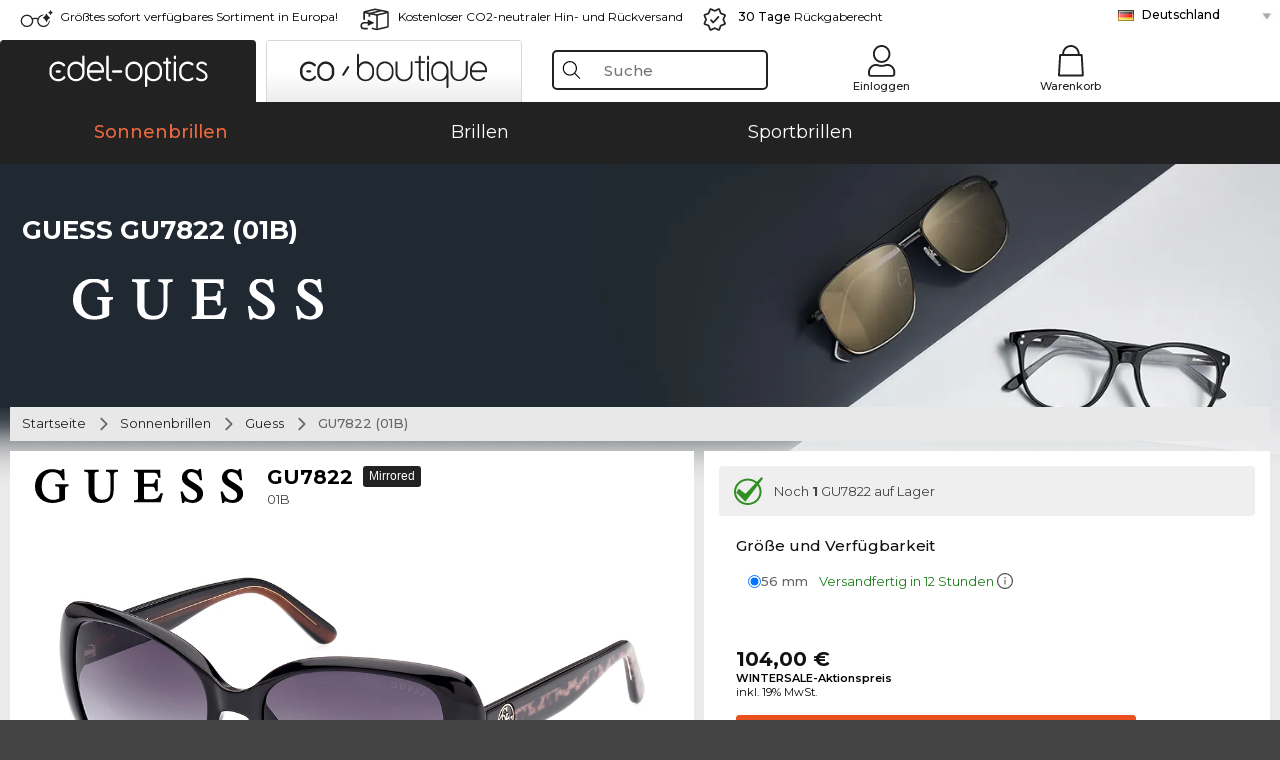

--- FILE ---
content_type: text/html; charset=utf-8
request_url: https://www.edel-optics.de/GU7822-01B-von-Guess.html
body_size: 48863
content:
<!DOCTYPE html><html lang="DE"><head>
    <script  type="text/javascript" nonce="nonce-H1PeFFZHrLgSReUNxAE0Fz9Oh7tmJK7u">
        // create dataLayer
        window.dataLayer = window.dataLayer || [];
        function gtag() {
            dataLayer.push(arguments);
        }

        // set 'denied' as default for both ad and analytics storage, as well as ad_user_data and ad_personalization,
        gtag('consent', 'default', {
            ad_user_data: 'denied',
            ad_personalization: 'denied',
            ad_storage: 'denied',
            analytics_storage: 'denied',
            wait_for_update: 4000 // milliseconds to wait for update
        });

    </script>
<!-- Google Tag Manager -->
<script   nonce="nonce-S5jTQiAc66023riOcFyxIYF3GhaL5Pec">(function(w,d,s,l,i){w[l]=w[l]||[];w[l].push({'gtm.start':
new Date().getTime(),event:'gtm.js'});var f=d.getElementsByTagName(s)[0],
j=d.createElement(s),dl=l!='dataLayer'?'&l='+l:'';j.async=true;j.src=
'https://www.googletagmanager.com/gtm.js?id='+i+dl;f.parentNode.insertBefore(j,f);
})(window,document,'script','dataLayer','GTM-MQ7F453');</script>
<!-- End Google Tag Manager -->
<title>Guess GU 7822 01B</title>
<link rel="shortcut icon" href="/edel-optics/favicon.ico" />
<link rel="manifest" href="/edel-optics/site.webmanifest" crossorigin="use-credentials" />
<base href="/" />
<meta name="google-site-verification" content="aoe9k9LfkddgU5kYpgyTRYGJKrA3Aq9Y48R1yeZ7hnw" />
<meta name="facebook-domain-verification" content="hvweqvn8mxassjjp8lk4kvjsuozgkw" />
<meta http-equiv="Content-Type" content="text/html; charset=utf-8"/>
<meta http-equiv="language" content="de" />
<meta name="msvalidate.01" content="BC5A2C528FFB6EB9F453FCA2545C5E03" />
<meta http-equiv="imagetoolbar" content="no" />
<meta name="google" content="notranslate"/>
<meta name="language" content="de" />
<meta name="content-language" content="de" />
<meta name="mobile-web-app-capable" content="yes" />
<meta name="apple-mobile-web-app-status-bar-style" content="black-translucent" />
<meta name="viewport" content="width=device-width" />
<meta name="mobile-web-app-capable" content="yes" />
<meta name="apple-mobile-web-app-status-bar-style" content="black" />
<meta name="format-detection" content="telephone=no" />
<meta name="p:domain_verify" content="9d4cc17bdb7e58e38e8df1047c273ea9"/>
<meta name="title" content="Guess GU 7822 01B" />
<meta name="keywords" content="GU7822, GU 7822, 01B, Guess, Sonnenbrillen, Sonnenbrille" />
<meta name="description" content="Guess GU 7822 günstig online kaufen ✔ Online 3D Anprobe ✔ 1 Farbvarianten ✔ Ab 104,00 €   ✔ Kostenlos zu Hause anprobieren  ✔ 24h Express ✔ Jetzt bestellen" />
<meta name="robots" content="all,index,follow" />


<link   href="/edel-shop/css/swiper-bundle.css?r2146" rel="stylesheet">

<script src="/edel-shop/js/swiper-bundle.min.js?r2146"></script>
<link rel="alternate" hreflang="pt-br" href="https://www.edel-optics.com.br/GU7822-01B-de-Guess.html" />
<link rel="alternate" hreflang="he-il" href="https://www.edel-optics.co.il/GU7822-01B-מתוך-Guess.html" />
<link rel="alternate" hreflang="tr-tr" href="https://www.edel-optics.com.tr/Guess-den-GU7822-01B.html" />
<link rel="alternate" hreflang="es-cl" href="https://www.edel-optics.cl/GU7822-01B-de-Guess.html" />
<link rel="alternate" hreflang="es-mx" href="https://www.edel-optics.mx/GU7822-01B-de-Guess.html" />
<link rel="alternate" hreflang="mt-mt" href="https://www.edel-optics.com.mt/GU7822-01B-tad-ditta-Guess.html" />
<link rel="alternate" hreflang="en-mt" href="https://www.edel-optics.com.mt/GU7822-01B-by-Guess.html" />
<link rel="alternate" hreflang="no-no" href="https://www.edel-optics.no/GU7822-01B-fra-Guess.html" />
<link rel="alternate" hreflang="lv-lv" href="https://www.edel-optics.lv/GU7822-01B-Guess.html" />
<link rel="alternate" hreflang="fr-ca" href="https://www.edel-optics.ca/GU7822-01B-de-Guess.html" />
<link rel="alternate" hreflang="en-ca" href="https://www.edel-optics.ca/GU7822-01B-by-Guess.html" />
<link rel="alternate" hreflang="fi-fi" href="https://www.edel-optics.fi/Guess-GU7822-01B.html" />
<link rel="alternate" hreflang="et-ee" href="https://www.edel-optics.ee/GU7822-01B-Guess.html" />
<link rel="alternate" hreflang="sl-si" href="https://www.edel-optics.si/GU7822-01B-blagovne-znamke-Guess.html" />
<link rel="alternate" hreflang="lt-lt" href="https://www.edel-optics.lt/GU7822-01B-Guess.html" />
<link rel="alternate" hreflang="el-cy" href="https://www.edel-optics.com.cy/GU7822-01B-by-Guess.html" />
<link rel="alternate" hreflang="sk-sk" href="https://www.edel-optics.sk/GU7822-01B-od-Guess.html" />
<link rel="alternate" hreflang="bg-bg" href="https://www.edel-optics.bg/GU7822-01B-от-Guess.html" />
<link rel="alternate" hreflang="en-us" href="https://www.edel-optics.com/GU7822-01B-by-Guess.html" />
<link rel="alternate" hreflang="hr-hr" href="https://www.edel-optics.hr/GU7822-01B-od-Guess.html" />
<link rel="alternate" hreflang="pt-pt" href="https://www.edel-optics.pt/GU7822-01B-de-Guess.html" />
<link rel="alternate" hreflang="en-gb" href="https://www.edel-optics.co.uk/GU7822-01B-by-Guess.html" />
<link rel="alternate" hreflang="cs-cz" href="https://www.edel-optics.cz/GU7822-01B-od-Guess.html" />
<link rel="alternate" hreflang="el-gr" href="https://www.edel-optics.gr/GU7822-01B-από-Guess.html" />
<link rel="alternate" hreflang="it-it" href="https://www.edel-optics.it/GU7822-01B-di-Guess.html" />
<link rel="alternate" hreflang="hu-hu" href="https://www.edel-optics.hu/GU7822-01B-a-Guess-toel-toel.html" />
<link rel="alternate" hreflang="en-ie" href="https://www.edel-optics.ie/GU7822-01B-by-Guess.html" />
<link rel="alternate" hreflang="sv-se" href="https://www.edel-optics.se/GU7822-01B-pa-Guess.html" />
<link rel="alternate" hreflang="ro-ro" href="https://www.edel-optics.ro/GU7822-01B-de-la-Guess.html" />
<link rel="alternate" hreflang="fr-be" href="https://www.edel-optics.be/GU7822-01B-de-Guess.html" />
<link rel="alternate" hreflang="nl-be" href="https://www.edel-optics.be/GU7822-01B-van-Guess.html" />
<link rel="alternate" hreflang="es-es" href="https://www.edel-optics.es/GU7822-01B-de-Guess.html" />
<link rel="alternate" hreflang="fr-fr" href="https://www.edel-optics.fr/GU7822-01B-de-Guess.html" />
<link rel="alternate" hreflang="de-at" href="https://www.edel-optics.at/GU7822-01B-von-Guess.html" />
<link rel="alternate" hreflang="pl-pl" href="https://www.edel-optics.pl/GU7822-01B-Guess.html" />
<link rel="alternate" hreflang="da-dk" href="https://www.edel-optics.dk/Guess-GU7822-01B.html" />
<link rel="alternate" hreflang="it-ch" href="https://www.edel-optics.ch/GU7822-01B-di-Guess.html" />
<link rel="alternate" hreflang="fr-ch" href="https://www.edel-optics.ch/GU7822-01B-de-Guess.html" />
<link rel="alternate" hreflang="de-ch" href="https://www.edel-optics.ch/GU7822-01B-von-Guess.html" />
<link rel="alternate" hreflang="nl-nl" href="https://www.edel-optics.nl/GU7822-01B-van-Guess.html" />
<link rel="alternate" hreflang="de-de" href="https://www.edel-optics.de/GU7822-01B-von-Guess.html" />

<link rel="stylesheet"  type="text/css" href="/edel-optics/css/min_all_.de.css?r2146"  />
<link rel="stylesheet" type="text/css" href="https://www.edel-optics.de/edel-shop/css/base64_images_desktop.css?r2146" />
                <script type="text/javascript" data-cmp-ab="1" src="https://cdn.consentmanager.net/delivery/autoblocking/bb1b7de872774.js" data-cmp-host="c.delivery.consentmanager.net" data-cmp-cdn="cdn.consentmanager.net" data-cmp-codesrc="0"></script>
                
<link href="/edel-shop/css/image-zoom.css?r2146" rel="stylesheet">
<script src="https://www.edel-optics.de/edel-shop/js/mini_all.js?r21469999"  type="text/javascript"></script>

<script src="/edel-shop/js/image-zoom-min-click.js?r2146"></script>
<script type="text/javascript">var eoBaseSelection = {"prd_iId":"1548618"};var eoProduct = {"id":1548618,"onStock":true,"showAppointment":true,"brand":"Guess","model":"GU7822","style":"01B","lensSize":56,"retailPrice":104,"image":"\/\/img.edel-optics.de\/eoProductsGlassesSunglasses\/600\/nobg\/Guess-GU7822-01B.jpg","productType":"eoProductsGlassesSunglasses","imagePath":"Guess-GU7822-01B.jpg","color":"Gl\u00e4nzend Schwarz"};var eoProductList = {"1548618":{"id":1548618,"onStock":true,"showAppointment":true,"brand":"Guess","model":"GU7822","style":"01B","lensSize":56,"retailPrice":104,"image":"\/\/img.edel-optics.de\/eoProductsGlassesSunglasses\/600\/nobg\/Guess-GU7822-01B.jpg","productType":"eoProductsGlassesSunglasses","imagePath":"Guess-GU7822-01B.jpg","color":"Gl\u00e4nzend Schwarz"}};var eoCurrentProductId = 1548618;
                    var eoStatic = {
                        APIUrl:"/",
                        sPromotion:"",
                        sSourceChannel:"google",
                        sCountry:"DE",
                        sGeo:"US",
                        sSelectedPageId:"page-productdetail",
                        sRequestUri:"www.edel-optics.de/GU7822-01B-von-Guess.html"    ,
                        sLenssystem:"/Lenssystem.html"    ,
                        referer: window.eoReferrer,
                        iLineItems:4,
                        bBoutique:false,
                        sType: "eoProductsGlassesSunglasses",
                        bCartAjax: true,
                        sLiveEnvironment: ""
                    };
                    var eoSearchUrl = "Suche.html";
                    var eoDebugData = {"gip":"US","lid":"de_DE","prd_iId":1548618,"Page":1,"brandId":707,"backoffice":false};
                    var eoNotFound = "";
             </script><script type="text/javascript">  var bLux = false; </script>

<style type="text/css">
                      @font-face{font-family:Montserrat;font-style:normal;font-weight:300;src:local('Montserrat Light'),local('Montserrat-Light'),url(https://fonts.gstatic.com/s/montserrat/v12/IVeH6A3MiFyaSEiudUMXExNcqx07xvyppV96iFRdwiM.woff2) format('woff2');unicode-range:U+0460-052F,U+1C80-1C88,U+20B4,U+2DE0-2DFF,U+A640-A69F,U+FE2E-FE2F}@font-face{font-family:Montserrat;font-style:normal;font-weight:300;src:local('Montserrat Light'),local('Montserrat-Light'),url(https://fonts.gstatic.com/s/montserrat/v12/IVeH6A3MiFyaSEiudUMXE-fhZE2STYI3KzBGzrJG_ik.woff2) format('woff2');unicode-range:U+0400-045F,U+0490-0491,U+04B0-04B1,U+2116}@font-face{font-family:Montserrat;font-style:normal;font-weight:300;src:local('Montserrat Light'),local('Montserrat-Light'),url(https://fonts.gstatic.com/s/montserrat/v12/IVeH6A3MiFyaSEiudUMXE_oTkEokFSrSpvYSpZOeZRs.woff2) format('woff2');unicode-range:U+0102-0103,U+0110-0111,U+1EA0-1EF9,U+20AB}@font-face{font-family:Montserrat;font-style:normal;font-weight:300;src:local('Montserrat Light'),local('Montserrat-Light'),url(https://fonts.gstatic.com/s/montserrat/v12/IVeH6A3MiFyaSEiudUMXE0_0lycXMw8PhobHtu2Qgco.woff2) format('woff2');unicode-range:U+0100-024F,U+0259,U+1E00-1EFF,U+20A0-20AB,U+20AD-20CF,U+2C60-2C7F,U+A720-A7FF}@font-face{font-family:Montserrat;font-style:normal;font-weight:300;src:local('Montserrat Light'),local('Montserrat-Light'),url(https://fonts.gstatic.com/s/montserrat/v12/IVeH6A3MiFyaSEiudUMXE8u2Q0OS-KeTAWjgkS85mDg.woff2) format('woff2');unicode-range:U+0000-00FF,U+0131,U+0152-0153,U+02BB-02BC,U+02C6,U+02DA,U+02DC,U+2000-206F,U+2074,U+20AC,U+2122,U+2212,U+2215}@font-face{font-family:Montserrat;font-style:normal;font-weight:400;src:local('Montserrat Regular'),local('Montserrat-Regular'),url(https://fonts.gstatic.com/s/montserrat/v12/rBHvpRWBkgyW99dXT88n7yEAvth_LlrfE80CYdSH47w.woff2) format('woff2');unicode-range:U+0460-052F,U+1C80-1C88,U+20B4,U+2DE0-2DFF,U+A640-A69F,U+FE2E-FE2F}@font-face{font-family:Montserrat;font-style:normal;font-weight:400;src:local('Montserrat Regular'),local('Montserrat-Regular'),url(https://fonts.gstatic.com/s/montserrat/v12/NX1NravqaXESu9fFv7KuqiEAvth_LlrfE80CYdSH47w.woff2) format('woff2');unicode-range:U+0400-045F,U+0490-0491,U+04B0-04B1,U+2116}@font-face{font-family:Montserrat;font-style:normal;font-weight:400;src:local('Montserrat Regular'),local('Montserrat-Regular'),url(https://fonts.gstatic.com/s/montserrat/v12/SKK6Nusyv8QPNMtI4j9J2yEAvth_LlrfE80CYdSH47w.woff2) format('woff2');unicode-range:U+0102-0103,U+0110-0111,U+1EA0-1EF9,U+20AB}@font-face{font-family:Montserrat;font-style:normal;font-weight:400;src:local('Montserrat Regular'),local('Montserrat-Regular'),url(https://fonts.gstatic.com/s/montserrat/v12/gFXtEMCp1m_YzxsBpKl68iEAvth_LlrfE80CYdSH47w.woff2) format('woff2');unicode-range:U+0100-024F,U+0259,U+1E00-1EFF,U+20A0-20AB,U+20AD-20CF,U+2C60-2C7F,U+A720-A7FF}@font-face{font-family:Montserrat;font-style:normal;font-weight:400;src:local('Montserrat Regular'),local('Montserrat-Regular'),url(https://fonts.gstatic.com/s/montserrat/v12/zhcz-_WihjSQC0oHJ9TCYPk_vArhqVIZ0nv9q090hN8.woff2) format('woff2');unicode-range:U+0000-00FF,U+0131,U+0152-0153,U+02BB-02BC,U+02C6,U+02DA,U+02DC,U+2000-206F,U+2074,U+20AC,U+2122,U+2212,U+2215}@font-face{font-family:Montserrat;font-style:normal;font-weight:500;src:local('Montserrat Medium'),local('Montserrat-Medium'),url(https://fonts.gstatic.com/s/montserrat/v12/BYPM-GE291ZjIXBWrtCwegfbXzrQSAAEBIYSBdOJ6AI.woff2) format('woff2');unicode-range:U+0460-052F,U+1C80-1C88,U+20B4,U+2DE0-2DFF,U+A640-A69F,U+FE2E-FE2F}@font-face{font-family:Montserrat;font-style:normal;font-weight:500;src:local('Montserrat Medium'),local('Montserrat-Medium'),url(https://fonts.gstatic.com/s/montserrat/v12/BYPM-GE291ZjIXBWrtCweihRd9EcKnxd5WrMWY0Fr3U.woff2) format('woff2');unicode-range:U+0400-045F,U+0490-0491,U+04B0-04B1,U+2116}@font-face{font-family:Montserrat;font-style:normal;font-weight:500;src:local('Montserrat Medium'),local('Montserrat-Medium'),url(https://fonts.gstatic.com/s/montserrat/v12/BYPM-GE291ZjIXBWrtCwegoO3BxTt7eneo3rZcXyZuQ.woff2) format('woff2');unicode-range:U+0102-0103,U+0110-0111,U+1EA0-1EF9,U+20AB}@font-face{font-family:Montserrat;font-style:normal;font-weight:500;src:local('Montserrat Medium'),local('Montserrat-Medium'),url(https://fonts.gstatic.com/s/montserrat/v12/BYPM-GE291ZjIXBWrtCwemPHx8QIAbG0MeMM9fVyzAY.woff2) format('woff2');unicode-range:U+0100-024F,U+0259,U+1E00-1EFF,U+20A0-20AB,U+20AD-20CF,U+2C60-2C7F,U+A720-A7FF}@font-face{font-family:Montserrat;font-style:normal;font-weight:500;src:local('Montserrat Medium'),local('Montserrat-Medium'),url(https://fonts.gstatic.com/s/montserrat/v12/BYPM-GE291ZjIXBWrtCwejOo-lJoxoMO4vrg2XwIHQk.woff2) format('woff2');unicode-range:U+0000-00FF,U+0131,U+0152-0153,U+02BB-02BC,U+02C6,U+02DA,U+02DC,U+2000-206F,U+2074,U+20AC,U+2122,U+2212,U+2215}@font-face{font-family:Montserrat;font-style:normal;font-weight:700;src:local('Montserrat Bold'),local('Montserrat-Bold'),url(https://fonts.gstatic.com/s/montserrat/v12/IQHow_FEYlDC4Gzy_m8fcude9INZm0R8ZMJUtfOsxrw.woff2) format('woff2');unicode-range:U+0460-052F,U+1C80-1C88,U+20B4,U+2DE0-2DFF,U+A640-A69F,U+FE2E-FE2F}@font-face{font-family:Montserrat;font-style:normal;font-weight:700;src:local('Montserrat Bold'),local('Montserrat-Bold'),url(https://fonts.gstatic.com/s/montserrat/v12/IQHow_FEYlDC4Gzy_m8fcrpHcMS0zZe4mIYvDKG2oeM.woff2) format('woff2');unicode-range:U+0400-045F,U+0490-0491,U+04B0-04B1,U+2116}@font-face{font-family:Montserrat;font-style:normal;font-weight:700;src:local('Montserrat Bold'),local('Montserrat-Bold'),url(https://fonts.gstatic.com/s/montserrat/v12/IQHow_FEYlDC4Gzy_m8fcjh33M2A-6X0bdu871ruAGs.woff2) format('woff2');unicode-range:U+0102-0103,U+0110-0111,U+1EA0-1EF9,U+20AB}@font-face{font-family:Montserrat;font-style:normal;font-weight:700;src:local('Montserrat Bold'),local('Montserrat-Bold'),url(https://fonts.gstatic.com/s/montserrat/v12/IQHow_FEYlDC4Gzy_m8fchHJTnCUrjaAm2S9z52xC3Y.woff2) format('woff2');unicode-range:U+0100-024F,U+0259,U+1E00-1EFF,U+20A0-20AB,U+20AD-20CF,U+2C60-2C7F,U+A720-A7FF}@font-face{font-family:Montserrat;font-style:normal;font-weight:700;src:local('Montserrat Bold'),local('Montserrat-Bold'),url(https://fonts.gstatic.com/s/montserrat/v12/IQHow_FEYlDC4Gzy_m8fcoWiMMZ7xLd792ULpGE4W_Y.woff2) format('woff2');unicode-range:U+0000-00FF,U+0131,U+0152-0153,U+02BB-02BC,U+02C6,U+02DA,U+02DC,U+2000-206F,U+2074,U+20AC,U+2122,U+2212,U+2215}@font-face{font-family:Montserrat;font-style:normal;font-weight:900;src:local('Montserrat Black'),local('Montserrat-Black'),url(https://fonts.gstatic.com/s/montserrat/v12/aEu-9ATAroJ1iN4zmQ55BqvmtpDkVk8Ra82A8AL7V0Q.woff2) format('woff2');unicode-range:U+0460-052F,U+1C80-1C88,U+20B4,U+2DE0-2DFF,U+A640-A69F,U+FE2E-FE2F}@font-face{font-family:Montserrat;font-style:normal;font-weight:900;src:local('Montserrat Black'),local('Montserrat-Black'),url(https://fonts.gstatic.com/s/montserrat/v12/aEu-9ATAroJ1iN4zmQ55BhM_lnCtUATOqR8j0WRFbzk.woff2) format('woff2');unicode-range:U+0400-045F,U+0490-0491,U+04B0-04B1,U+2116}@font-face{font-family:Montserrat;font-style:normal;font-weight:900;src:local('Montserrat Black'),local('Montserrat-Black'),url(https://fonts.gstatic.com/s/montserrat/v12/aEu-9ATAroJ1iN4zmQ55Bu4NfmXkMoD31PGgz7X31CU.woff2) format('woff2');unicode-range:U+0102-0103,U+0110-0111,U+1EA0-1EF9,U+20AB}@font-face{font-family:Montserrat;font-style:normal;font-weight:900;src:local('Montserrat Black'),local('Montserrat-Black'),url(https://fonts.gstatic.com/s/montserrat/v12/aEu-9ATAroJ1iN4zmQ55BsvbOpOevl3wWYjwFvepnDU.woff2) format('woff2');unicode-range:U+0100-024F,U+0259,U+1E00-1EFF,U+20A0-20AB,U+20AD-20CF,U+2C60-2C7F,U+A720-A7FF}@font-face{font-family:Montserrat;font-style:normal;font-weight:900;src:local('Montserrat Black'),local('Montserrat-Black'),url(https://fonts.gstatic.com/s/montserrat/v12/aEu-9ATAroJ1iN4zmQ55Bsjsb7Oq0o-uqUFW7Ygu5rM.woff2) format('woff2');unicode-range:U+0000-00FF,U+0131,U+0152-0153,U+02BB-02BC,U+02C6,U+02DA,U+02DC,U+2000-206F,U+2074,U+20AC,U+2122,U+2212,U+2215}
                    </style>
                            <script>
                        !function(t,e){var o,n,p,r;e.__SV||(window.posthog=e,e._i=[],e.init=function(i,s,a){function g(t,e){var o=e.split('.');2==o.length&&(t=t[o[0]],e=o[1]),t[e]=function(){t.push([e].concat(Array.prototype.slice.call(arguments,0)));};}(p=t.createElement('script')).type='text/javascript',p.async=!0,p.src=s.api_host.replace('.i.posthog.com','-assets.i.posthog.com')+'/static/array.js',(r=t.getElementsByTagName('script')[0]).parentNode.insertBefore(p,r);var u=e;for(void 0!==a?u=e[a]=[]:a='posthog',u.people=u.people||[],u.toString=function(t){var e='posthog';return'posthog'!==a&&(e+='.'+a),t||(e+=' (stub)'),e;},u.people.toString=function(){return u.toString(1)+'.people (stub)';},o='init capture register register_once register_for_session unregister unregister_for_session getFeatureFlag getFeatureFlagPayload isFeatureEnabled reloadFeatureFlags updateEarlyAccessFeatureEnrollment getEarlyAccessFeatures on onFeatureFlags onSessionId getSurveys getActiveMatchingSurveys renderSurvey canRenderSurvey getNextSurveyStep identify setPersonProperties group resetGroups setPersonPropertiesForFlags resetPersonPropertiesForFlags setGroupPropertiesForFlags resetGroupPropertiesForFlags reset get_distinct_id getGroups get_session_id get_session_replay_url alias set_config startSessionRecording stopSessionRecording sessionRecordingStarted captureException loadToolbar get_property getSessionProperty createPersonProfile opt_in_capturing opt_out_capturing has_opted_in_capturing has_opted_out_capturing clear_opt_in_out_capturing debug'.split(' '),n=0;n<o.length;n++)g(u,o[n]);e._i.push([i,s,a]);},e.__SV=1);}(document,window.posthog||[]);
                        posthog.init(
                            'phc_Gbc5avMuV6D0LN5kBfMRao2ZSwASm6zPhLnxOfHS6b8',
                            {
                                api_host:'https://eu.i.posthog.com',
                                person_profiles: 'identified_only', // or 'always' to create profiles for anonymous users as well
                                disable_session_recording: true, // disable session recording per default
                                disable_web_experiments: false,
                                bootstrap: {
                                    distinctID: 'bf9d6ebb-3535-4b48-956b-9f9611da4d60',
                                    sessionID: ''
                                }
                            }
                        );
                    </script></head><body class="eoCountry_US eoLanguage_de" ><!-- Google Tag Manager (noscript) -->
                <noscript><iframe src="https://www.googletagmanager.com/ns.html?id=GTM-MQ7F453"
                height="0" width="0" style="display:none;visibility:hidden"></iframe></noscript>
                <!-- End Google Tag Manager (noscript) --><div class="eoStickyInfoboxContainer"></div><div id="page-productdetail" class="eoViews eoViewsPage eoViewsPageDetail"  ><div id="claim-bar" class="eoViews eoViewsClaimBar2025" itemscope itemtype="http://schema.org/Organization" ><meta itemprop="logo" content="https://img.edel-optics.de/frontend/classic_logo.png" /><meta itemprop="name" content="Edel-Optics GmbH" /><meta itemprop="url" content="https://www.edel-optics.de" /><div itemprop="address" itemscope itemtype="http://schema.org/PostalAddress">
                    <meta itemprop="streetAddress" content="Sorbenstraße 22" />
                    <meta itemprop="postalCode" content="20537"/>
                    <meta itemprop="addressLocality" content="Hamburg, Germany" />
                    <meta itemprop="email" content="info@edel-optics.de" />
                </div>
            <div class="eoViewsClaimBarItem2025 eoClaimGlasses" tabindex="-1" onclick="$('#intern-menu').show();">Größtes sofort verfügbares Sortiment in Europa!</div><div class="eoViewsClaimBarItem2025 eoBackshipping">Kostenloser CO2-neutraler Hin- und Rückversand</div><div class="eoViewsClaimBarItem2025 eoReturn30Days"><b>30 Tage</b> Rückgaberecht</div><div class="eoViewsClaimBarItem2025 eoLanguageSelect"><nav class="eoCountryBox2025" aria-label="Country Select"><a class="eoCountryItem2025 eoFirst eoFlag_DE" href="https://www.edel-optics.de/GU7822-01B-von-Guess.html" title="GU7822 01B von Guess">Deutschland</a><a class="eoCountryItem2025 eoFlag_BE" href="https://www.edel-optics.be/GU7822-01B-van-Guess.html" title="GU7822 01B van Guess">Belgien (Nl)</a><a class="eoCountryItem2025 eoFlag_BE" href="https://www.edel-optics.be/GU7822-01B-de-Guess.html" title="GU7822 01B de Guess">Belgien (Fr)</a><a class="eoCountryItem2025 eoFlag_BR" href="https://www.edel-optics.com.br/GU7822-01B-de-Guess.html" title="GU7822 01B de Guess">Brasilien</a><a class="eoCountryItem2025 eoFlag_BG" href="https://www.edel-optics.bg/GU7822-01B-от-Guess.html" title="GU7822 01B от Guess">Bulgarien</a><a class="eoCountryItem2025 eoFlag_CL" href="https://www.edel-optics.cl/GU7822-01B-de-Guess.html" title="GU7822 01B de Guess">Chile</a><a class="eoCountryItem2025 eoFlag_DK" href="https://www.edel-optics.dk/Guess-GU7822-01B.html" title="Guess GU7822 01B">Dänemark</a><a class="eoCountryItem2025 eoFlag_EE" href="https://www.edel-optics.ee/GU7822-01B-Guess.html" title="GU7822 01B Guess">Estland</a><a class="eoCountryItem2025 eoFlag_FI" href="https://www.edel-optics.fi/Guess-GU7822-01B.html" title="Guess-GU7822 01B">Finnland</a><a class="eoCountryItem2025 eoFlag_FR" href="https://www.edel-optics.fr/GU7822-01B-de-Guess.html" title="GU7822 01B de Guess">Frankreich</a><a class="eoCountryItem2025 eoFlag_GR" href="https://www.edel-optics.gr/GU7822-01B-από-Guess.html" title="GU7822 01B από Guess">Griechenland</a><a class="eoCountryItem2025 eoFlag_GB" href="https://www.edel-optics.co.uk/GU7822-01B-by-Guess.html" title="GU7822 01B by Guess">Großbritannien</a><a class="eoCountryItem2025 eoFlag_IE" href="https://www.edel-optics.ie/GU7822-01B-by-Guess.html" title="GU7822 01B by Guess">Irland</a><a class="eoCountryItem2025 eoFlag_IL" href="https://www.edel-optics.co.il/GU7822-01B-מתוך-Guess.html" title="GU7822 01B מתוך Guess">Israel</a><a class="eoCountryItem2025 eoFlag_IT" href="https://www.edel-optics.it/GU7822-01B-di-Guess.html" title="GU7822 01B di Guess">Italien</a><a class="eoCountryItem2025 eoFlag_CA" href="https://www.edel-optics.ca/GU7822-01B-by-Guess.html" title="GU7822 01B by Guess">Kanada (En)</a><a class="eoCountryItem2025 eoFlag_CA" href="https://www.edel-optics.ca/GU7822-01B-de-Guess.html" title="GU7822 01B de Guess">Kanada (Fr)</a><a class="eoCountryItem2025 eoFlag_HR" href="https://www.edel-optics.hr/GU7822-01B-od-Guess.html" title="GU7822 01B od Guess">Kroatien</a><a class="eoCountryItem2025 eoFlag_LV" href="https://www.edel-optics.lv/GU7822-01B-Guess.html" title="GU7822 01B Guess">Lettland</a><a class="eoCountryItem2025 eoFlag_LT" href="https://www.edel-optics.lt/GU7822-01B-Guess.html" title="GU7822 01B Guess">Litauen</a><a class="eoCountryItem2025 eoFlag_MT" href="https://www.edel-optics.com.mt/GU7822-01B-by-Guess.html" title="GU7822 01B by Guess">Malta (En)</a><a class="eoCountryItem2025 eoFlag_MT" href="https://www.edel-optics.com.mt/GU7822-01B-tad-ditta-Guess.html" title="GU7822 01B tad-ditta Guess">Malta (Mt)</a><a class="eoCountryItem2025 eoFlag_MX" href="https://www.edel-optics.mx/GU7822-01B-de-Guess.html" title="GU7822 01B de Guess">Mexiko</a><a class="eoCountryItem2025 eoFlag_NL" href="https://www.edel-optics.nl/GU7822-01B-van-Guess.html" title="GU7822 01B van Guess">Niederlande</a><a class="eoCountryItem2025 eoFlag_NO" href="https://www.edel-optics.no/GU7822-01B-fra-Guess.html" title="GU7822 01B fra Guess">Norwegen</a><a class="eoCountryItem2025 eoFlag_PL" href="https://www.edel-optics.pl/GU7822-01B-Guess.html" title="GU7822 01B Guess">Polen</a><a class="eoCountryItem2025 eoFlag_PT" href="https://www.edel-optics.pt/GU7822-01B-de-Guess.html" title="GU7822 01B de Guess">Portugal</a><a class="eoCountryItem2025 eoFlag_RO" href="https://www.edel-optics.ro/GU7822-01B-de-la-Guess.html" title="GU7822 01B de la Guess">Rumänien</a><a class="eoCountryItem2025 eoFlag_SE" href="https://www.edel-optics.se/GU7822-01B-pa-Guess.html" title="GU7822 01B pa Guess">Schweden</a><a class="eoCountryItem2025 eoFlag_CH" href="https://www.edel-optics.ch/GU7822-01B-von-Guess.html" title="GU7822 01B von Guess">Schweiz (De)</a><a class="eoCountryItem2025 eoFlag_CH" href="https://www.edel-optics.ch/GU7822-01B-de-Guess.html" title="GU7822 01B de Guess">Schweiz (Fr)</a><a class="eoCountryItem2025 eoFlag_CH" href="https://www.edel-optics.ch/GU7822-01B-di-Guess.html" title="GU7822 01B di Guess">Schweiz (It)</a><a class="eoCountryItem2025 eoFlag_SK" href="https://www.edel-optics.sk/GU7822-01B-od-Guess.html" title="GU7822 01B od Guess">Slowakei</a><a class="eoCountryItem2025 eoFlag_SI" href="https://www.edel-optics.si/GU7822-01B-blagovne-znamke-Guess.html" title="GU7822 01B blagovne znamke Guess">Slowenien</a><a class="eoCountryItem2025 eoFlag_ES" href="https://www.edel-optics.es/GU7822-01B-de-Guess.html" title="GU7822 01B de Guess">Spanien</a><a class="eoCountryItem2025 eoFlag_CZ" href="https://www.edel-optics.cz/GU7822-01B-od-Guess.html" title="GU7822 01B od Guess">Tschechien</a><a class="eoCountryItem2025 eoFlag_TR" href="https://www.edel-optics.com.tr/Guess-den-GU7822-01B.html" title="Guess den GU7822 01B">Türkei</a><a class="eoCountryItem2025 eoFlag_HU" href="https://www.edel-optics.hu/GU7822-01B-a-Guess-toel-toel.html" title="GU7822 01B a Guess toel/toel">Ungarn</a><a class="eoCountryItem2025 eoFlag_CY" href="https://www.edel-optics.com.cy/GU7822-01B-by-Guess.html" title="GU7822 01B by Guess">Zypern</a><a class="eoCountryItem2025 eoFlag_AT" href="https://www.edel-optics.at/GU7822-01B-von-Guess.html" title="GU7822 01B von Guess">Österreich</a></nav></div></div><nav id="header-menu" class="eoViews eoViewsHeaderMenu"  ><div class="eoNewHeader on_page_edeloptics">
                        <div class="eoNewHeaderItem eoNewHeaderSelect">            <script>
            function gotoBoutique(url){
                location.href = ""+url;
            }
            function gotoEdeloptics(url){
                location.href = ""+url;
            }
            </script>
                <div class="eoNewHeaderSelectItem eoNewHeaderSelectActive on_page_edeloptics" role="button" onclick="gotoEdeloptics('/Sonnenbrillen.html')" style="cursor:pointer;" tabindex="0">
                    <img class="logo_desktop" src="//img.edel-optics.de/frontend/EO_Logo_Desktop_Dark_1.svg" alt="Edel-Optics Logo">
                     <img class="logo_mobile" src="//img.edel-optics.de/frontend/EO_Logo_Mobile_Dark_1.svg" alt="Edel-Optics Logo">
                </div>
                <div class="eoNewHeaderSelectItem  eoNewHeaderSelectDeActive on_page_edeloptics" role="button" onclick="gotoBoutique('/Boutique-Sonnenbrillen.html')" style="cursor:pointer;" tabindex="0">
                    <div class="gradienTabColor on_page_edeloptics">
                       <img class="logo_desktop" src="//img.edel-optics.de/frontend/EOB_Logo_Desktop_Light_1.svg"  alt="Edel-Optics Boutique Logo">
                       <img class="logo_mobile" src="//img.edel-optics.de/frontend/EOB_Logo_Mobile_Light_1.svg"  alt="Edel-Optics Boutique Logo">
                    </div>
                </div>
        </div>
                        <div class="eoNewHeaderItem eoNewHeaderSearchBox"><div class="eoViews eoViewsHeaderMenuSearchBox typ_"  ><div class="eoViewsButtonLabel">
                                            <div class="eoSearchContainer">
                <div class="eoSearchBoxInputWrapper">
                    <input
                      class="eoSearchBox"
                      name="search"
                      placeholder="Suche"
                      value=""
                      autocomplete="off"
                      type="text" />
                    <div role="button" aria-label="Clear" class="eoSearchBoxClearButton" onclick="clearSearchBox();"></div>
                </div>
                <div class="eoSuggestions">
                    <div role="button" tabindex="-1" class="eoShowAllSearchResults" onclick="searchProducts(currentInput);">
                        Alle Ergebnisse anzeigen
                    </div>
                </div>
                <div id="eoSearchBoxOverlay" onclick="closeSearchBoxOverlay()"></div>
           </div>
                          </div></div></div>
                        <div class="eoNewHeaderItem eoNewHeaderIcons">    <div onclick="openSearchBoxMobile();" class="eoNewHeaderIconsItems searchboxHeaderItem">
        <div class="searchIcons edeloptics_icon "></div>
        <span class="nav_icon_text">
            <a>
                Suche
            </a>
        </span>
    </div>
    <div class="eoNewHeaderIconsItems">
        <div onclick="location.href='/Kundenbereich-Login.html';" class="loginIcons edeloptics_icon "></div>
        <span class="nav_icon_text">
            <a href="/Kundenbereich-Login.html">
                Einloggen
            </a>
        </span>
    </div>
    <div class="eoNewHeaderIconsItems" style="  display:none;  ">
        <div onclick="location.href='/bookmarks.html'" class="wishIcons edeloptics_icon ">
            <div class="BOOKMARKS_INFO_COUNT">0</div>
        </div>
        <span class="nav_icon_text">
            <a href ="/bookmarks.html">
                Merkliste
            </a>
        </span>
    </div>
    <div class="eoNewHeaderIconsItems">
        <div class="cartIcons edeloptics_icon" onclick="window.location='/Warenkorb.html'">
            <div class="CART_INFO_COUNT">0</div>
        </div>
        <span class="nav_icon_text cartIconsText">
            <a href="/Warenkorb.html">
                Warenkorb
            </a>
        </span>
        <div class="CART_INFO_CONTAINER"></div>
    </div><div class="eoNewHeaderIconsItems" >&nbsp;</div></div>
                </div>

                <div class="desktop_info_cart_empty">Der Warenkorb ist noch leer.</div>

                <div class="eoNewHeaderMobile">
                            <div class="mobileHeaderIcons">
        
                <a class="eoNewHeaderIconsItems" href="/Sehtest-Termin.html" aria-label="Sehtest">
                    <div class="mobile_sehtest_icon mobile_icon " aria-label="Sehtest Icon"></div>
                </a>
            
        <a class="eoNewHeaderIconsItems" href="javascript: openSearchBoxMobile(); void(0);" aria-label="Search">
            <div class="mobile_search_icon mobile_icon " aria-label="Search Icon"></div>
        </a>
        <a class="eoNewHeaderIconsItems" href="/Kundenbereich-Login.html" aria-label="Login">
            <div class="mobile_people_icon mobile_icon " aria-label="Login Icon"></div>
        </a>
        <a class="eoNewHeaderIconsItems" href="/bookmarks.html" aria-label="Bookmarks"  style="display:none;" >
            <div class="mobile_wish_icon mobile_icon " aria-label="Bookmark Icon">
                <div class="BOOKMARKS_INFO_COUNT">0</div>
            </div>
        </a>
        <a class="eoNewHeaderIconsItems" href="javascript: gotoMobileCart('Warenkorb.html','Der Warenkorb ist noch leer.'); void(0);" aria-label="Cart">
            <div class="mobile_cart_icon  mobile_icon  cartclickpoint" aria-label="Cart Icon">
                <div class="CART_INFO_COUNT">0</div>
            </div>
            <div class="CART_INFO_CONTAINER"></div>
        </a>
    </div>    <script>
        let gotoMobileCart = function(url, labelText){
            const count = $(".CART_INFO_COUNT").html();
            if(count > 0){
                 location.href = '/' + url;
            }else{
                $(".eoNewHeaderNavMobile").after('<div class="info_cart_empty" onclick="$(this).remove();">' + labelText + '</div>');
                setTimeout(() => $('.info_cart_empty').remove(), 2200);
            }
        }
    </script>
                </div>
                <div class="eoNewHeaderNavMobile">
                                <script>
            function onFilter() { eoListView.faceteCloseOpen(); }
            </script>


             

            <a class="eoNewHeaderNavMobileItem nav_mobile_active " href="/Sonnenbrillen.html">
                Sonnenbrillen
            </a>
            <a class="eoNewHeaderNavMobileItem " href="/Brillen.html">
                Brillen
            </a>
        
            <a class="eoNewHeaderNavMobileItem " href="/Sportbrillen.html">
                Sportbrillen
            </a>
            
                </div>
        </nav><div id="mega-menu" class="eoViews eoViewsMegaMenu"  ><ul class="eoViewsMegaMenuItem eoNoSelect "><li id="dropdown-sunglasses" class="eoViews eoViewsDropDownMenu eoViewsMegaMenuSunglasses right eoSelected"  ><table style=" border-collapse: collapse;"><tr><td style="padding:0; margin:0;width:45%;
                    background-repeat: repeat-x;
                    background-position:left center;
            ;">&nbsp;</td><td style="padding-left:2px;padding-right:2px; margin:0;width:10px;">&nbsp;</td><td class="eotdBorderMenu" style="padding:0; margin:0;width:177px"><div style="border:0px solid #111;margin-top:8px;"><a style="font-size: 14px;display: block; width:177px" class="eoMegaMenuTitleTxteoProductsGlassesSunglasses MainMenuItemHref SelectedMenuItem" href="/Sonnenbrillen.html" title="Sonnenbrillen"><span class="eoMeganuInnerSpan selectedMeganuInnerSpan">Sonnenbrillen</span><div class="eoViewsMenuBridge"></div></a></div></td><td style="padding-left:2px;padding-right:2px; margin:0;width:8px;">&nbsp;</td><td style="padding:0; margin:0;width:45%;
                    background-repeat: repeat-x;
                    background-position:left center;
            ;"></td></tr></table><div class="eoViewsDropDownMenuContent  eoViewsWideMenu" onmouseover="(event || window.event).cancelBubble=true;return false"><div class="eoViewsDropDownMenuInnerContent"><div class="eoViewsDropDownMenuScreenColumn eoViewsDropDownMenuScreenColumnNoBrand"><div class="eoViewsDropDownMenuBlock"><h3>Geschlecht</h3><div class="eoViewsDropDownMenuItem"><a href="/Herren-Sonnenbrillen.html" title="Herren Sonnenbrillen">Herren</a></div><div class="eoViewsDropDownMenuItem"><a href="/Damen-Sonnenbrillen.html" title="Damen Sonnenbrillen">Damen</a></div><div class="eoViewsDropDownMenuItem"><a href="/Kinderbrillen-Sonnenbrillen.html" title="Kinderbrillen Sonnenbrillen">Kinderbrillen</a></div></div><div class="eoViewsDropDownMenuBlock"><h3>Eigenschaften</h3><div class="eoViewsDropDownMenuItem"><a href="/Sonnenbrillen-Neuheiten.html" title="Sonnenbrillen Neuheiten">Neuheiten</a></div><div class="eoViewsDropDownMenuItem"><a href="/Sonnenbrillen-Sale.html" title="Sonnenbrillen Sale">Sale</a></div><div class="eoViewsDropDownMenuItem"><a href="/Sonnenbrillen-Auf-Lager.html" title="Sonnenbrillen Auf Lager">Auf Lager</a></div></div><div class="eoViewsDropDownMenuBlock"></div><div class="eoViewsDropDownMenuBlock eoViewsDropDownMenuBlockButtonContainer eoAllBrands"><a href="/Sonnenbrillen.html" class="button tag-button-all-3" title="Sonnenbrillen">Alle&nbsp;Sonnenbrillen</a></div></div><div class="eoViewsDropDownMenuScreenColumn eoViewsDropDownMenuScreenColumnNoBrand eoViewsDropDownMenuNoPhoneColumn"><div class="eoViewsDropDownMenuBlock"  id="eoProductsGlassesSunglasses_pgl_aFrameStyle"><h3>Brillenform</h3><div class="eoViewsDropDownMenuItem"><a href="/Rechteck-Sonnenbrillen.html" title="Sonnenbrillen" class="imageblock tag-button-all-2" data-ref="0">
                        <img src="//img.edel-optics.de/frontend/productproperties/framestyle_rectangle_white.svg" alt="Sonnenbrillen" />
                    <div class="imageblocklabel">Rechteck</div></a></div><div class="eoViewsDropDownMenuItem"><a href="/Quadratisch-Sonnenbrillen.html" title="Rechteck Sonnenbrillen" class="imageblock tag-button-all-2" data-ref="1">
                        <img src="//img.edel-optics.de/frontend/productproperties/framestyle_square_white.svg" alt="Rechteck Sonnenbrillen" />
                    <div class="imageblocklabel">Quadratisch</div></a></div><div class="eoViewsDropDownMenuItem"><a href="/Cat-Eye-Sonnenbrillen.html" title="Quadratisch Sonnenbrillen" class="imageblock tag-button-all-2" data-ref="2">
                        <img src="//img.edel-optics.de/frontend/productproperties/framestyle_cat-eye_white.svg" alt="Quadratisch Sonnenbrillen" />
                    <div class="imageblocklabel">Cat-Eye</div></a></div><div class="eoViewsDropDownMenuItem"><a href="/Pilot-Sonnenbrillen.html" title="Cat-Eye Sonnenbrillen" class="imageblock tag-button-all-2" data-ref="3">
                        <img src="//img.edel-optics.de/frontend/productproperties/framestyle_pilot_white.svg" alt="Cat-Eye Sonnenbrillen" />
                    <div class="imageblocklabel">Pilot</div></a></div><div class="eoViewsDropDownMenuItem"><a href="/Rund-Sonnenbrillen.html" title="Pilot Sonnenbrillen" class="imageblock tag-button-all-2" data-ref="4">
                        <img src="//img.edel-optics.de/frontend/productproperties/framestyle_round_white.svg" alt="Pilot Sonnenbrillen" />
                    <div class="imageblocklabel">Rund</div></a></div><div class="eoViewsDropDownMenuItem hidden"><a href="/Irregulär-Sonnenbrillen.html" title="Rund Sonnenbrillen" class="imageblock tag-button-all-2" data-ref="5">
                        <img src="//img.edel-optics.de/frontend/productproperties/framestyle_irregular_white.svg" alt="Rund Sonnenbrillen" />
                    <div class="imageblocklabel">Irregulär</div></a></div><div class="eoViewsDropDownMenuItem hidden"><a href="/Monoscheibe-Sonnenbrillen.html" title="Irregulär Sonnenbrillen" class="imageblock tag-button-all-2" data-ref="6">
                        <img src="//img.edel-optics.de/frontend/productproperties/framestyle_panoramic_white.svg" alt="Irregulär Sonnenbrillen" />
                    <div class="imageblocklabel">Monoscheibe</div></a></div><div class="eoViewsDropDownMenuItem hidden"><a href="/Oval-Sonnenbrillen.html" title="Monoscheibe Sonnenbrillen" class="imageblock tag-button-all-2" data-ref="7">
                        <img src="//img.edel-optics.de/frontend/productproperties/framestyle_oval_white.svg" alt="Monoscheibe Sonnenbrillen" />
                    <div class="imageblocklabel">Oval</div></a></div><div class="eoViewsDropDownMenuItem hidden"><a href="/Panto-Sonnenbrillen.html" title="Oval Sonnenbrillen" class="imageblock tag-button-all-2" data-ref="8">
                        <img src="//img.edel-optics.de/frontend/productproperties/framestyle_panto_white.svg" alt="Oval Sonnenbrillen" />
                    <div class="imageblocklabel">Panto</div></a></div><div class="eoViewsDropDownMenuItem hidden"><a href="/Trapez-Sonnenbrillen.html" title="Panto Sonnenbrillen" class="imageblock tag-button-all-2" data-ref="9">
                        <img src="//img.edel-optics.de/frontend/productproperties/framestyle_trapeze_white.svg" alt="Panto Sonnenbrillen" />
                    <div class="imageblocklabel">Trapez</div></a></div><div class="eoViewsDropDownMenuItem hidden"><a href="/Browline-Sonnenbrillen.html" title="Trapez Sonnenbrillen" class="imageblock tag-button-all-2" data-ref="10">
                        <img src="//img.edel-optics.de/frontend/productproperties/framestyle_browline_white.svg" alt="Trapez Sonnenbrillen" />
                    <div class="imageblocklabel">Browline</div></a></div><div class="eoViewsDropDownMenuItem eoViewsDropDownMenuItemNavigation"><a data-act="minus" data-context="eoProductsGlassesSunglasses_pgl_aFrameStyle"  style="display:none;">    <svg xmlns="http://www.w3.org/2000/svg" viewBox="0 0 640 640"  >
        <title>Caret Up Icon</title>
        <!--!Font Awesome Free v7.0.1 by @fontawesome - https://fontawesome.com License - https://fontawesome.com/license/free Copyright 2025 Fonticons, Inc.--><path fill="#fff" d="M297.4 169.4C309.9 156.9 330.2 156.9 342.7 169.4L534.7 361.4C547.2 373.9 547.2 394.2 534.7 406.7C522.2 419.2 501.9 419.2 489.4 406.7L320 237.3L150.6 406.6C138.1 419.1 117.8 419.1 105.3 406.6C92.8 394.1 92.8 373.8 105.3 361.3L297.3 169.3z"/>
    </svg></a><a data-act="plus" data-context="eoProductsGlassesSunglasses_pgl_aFrameStyle">    <svg xmlns="http://www.w3.org/2000/svg" viewBox="0 0 640 640"  >
        <title>Caret Down Icon</title>
        <!--!Font Awesome Free v7.0.1 by @fontawesome - https://fontawesome.com License - https://fontawesome.com/license/free Copyright 2025 Fonticons, Inc.--><path fill="#fff" d="M297.4 470.6C309.9 483.1 330.2 483.1 342.7 470.6L534.7 278.6C547.2 266.1 547.2 245.8 534.7 233.3C522.2 220.8 501.9 220.8 489.4 233.3L320 402.7L150.6 233.4C138.1 220.9 117.8 220.9 105.3 233.4C92.8 245.9 92.8 266.2 105.3 278.7L297.3 470.7z"/>
    </svg></a></div></div></div><div class="eoViewsDropDownMenuScreenColumn eoViewsDropDownMenuScreenColumnNoBrand eoViewsDropDownMenuNoTabletColumn"><div class="eoViewsDropDownMenuBlock"><h3 class="eoTopsellerTitle"> Top  </h3><div class="eoTopsellerBlock"><div class="eoViewsDropDownMenuItem"><a href="/Ray-Ban-Sonnenbrillen.html"  title="Ray-Ban Sonnenbrillen" class="imageblock brandlogos">
                        <img src="//img.edel-optics.de/brands/svg-white/Ray-Ban.svg" alt="Ray-Ban Sonnenbrillen" class="topsellerlogo"/>
                    </a></div><div class="eoViewsDropDownMenuItem"><a href="/Oakley-Sonnenbrillen.html"  title="Oakley Sonnenbrillen" class="imageblock brandlogos">
                        <img src="//img.edel-optics.de/brands/svg-white/Oakley.svg" alt="Oakley Sonnenbrillen" class="topsellerlogo"/>
                    </a></div><div class="eoViewsDropDownMenuItem"><a href="/Prada-Sonnenbrillen.html"  title="Prada Sonnenbrillen" class="imageblock brandlogos">
                        <img src="//img.edel-optics.de/brands/svg-white/Prada.svg" alt="Prada Sonnenbrillen" class="topsellerlogo"/>
                    </a></div><div class="eoViewsDropDownMenuItem"><a href="/Miu-Miu-Sonnenbrillen.html"  title="Miu Miu Sonnenbrillen" class="imageblock brandlogos">
                        <img src="//img.edel-optics.de/brands/svg-white/Miu-Miu.svg" alt="Miu Miu Sonnenbrillen" class="topsellerlogo"/>
                    </a></div><div class="eoViewsDropDownMenuItem"><a href="/Tom-Ford-Sonnenbrillen.html"  title="Tom Ford Sonnenbrillen" class="imageblock brandlogos">
                        <img src="//img.edel-optics.de/brands/svg-white/Tom-Ford.svg" alt="Tom Ford Sonnenbrillen" class="topsellerlogo"/>
                    </a></div><div class="eoViewsDropDownMenuItem"><a href="/Gucci-Sonnenbrillen.html"  title="Gucci Sonnenbrillen" class="imageblock brandlogos">
                        <img src="//img.edel-optics.de/brands/svg-white/Gucci.svg" alt="Gucci Sonnenbrillen" class="topsellerlogo"/>
                    </a></div></div></div></div><div class="eoViewsDropDownMenuScreenColumn eoViewsDropDownMenuScreenColumnBrand"><div class="eoViewsDropDownMenuBlock"><h3><span class="eoViewsDropDownMenuScreenColumnBrandTop">Top <span class="eoViewsDropDownMenu4Columns">60</span><span class="eoViewsDropDownMenu3Columns">45</span><span class="eoViewsDropDownMenu2Columns">30</span> Marken</span><span class="eoViewsDropDownMenuScreenColumnBrandAll all-brand-tag" style="display: none;">Alle Marken</span></h3><div class="eoViewsDropDownMenuBlockScreenColumn eoViewsDropDownMenuBlockScreenColumnTopBrands"><div class="eoViewsDropDownMenuItem eoViewsDropDownMenuItem4Columns eoViewsDropDownMenuItem3Columns"><a href="/Adidas-Sonnenbrillen.html"  title="Adidas Sonnenbrillen">
                        Adidas</a></div><div class="eoViewsDropDownMenuItem eoViewsDropDownMenuItem4Columns eoViewsDropDownMenuItem3Columns"><a href="/Arnette-Sonnenbrillen.html"  title="Arnette Sonnenbrillen">
                        Arnette</a></div><div class="eoViewsDropDownMenuItem eoViewsDropDownMenuItem4Columns"><a href="/Balenciaga-Sonnenbrillen.html"  title="Balenciaga Sonnenbrillen">
                        Balenciaga<img style="border: none; height: 12px;  margin-top: 0; position: relative;top:5px;width:28px;" src="//img.edel-optics.de/frontend//EOB_Icon_white.svg" alt="Boutique Icon"></a></div><div class="eoViewsDropDownMenuItem "><a href="/Boss-Sonnenbrillen.html"  title="Boss Sonnenbrillen">
                        Boss</a></div><div class="eoViewsDropDownMenuItem "><a href="/Bottega-Veneta-Sonnenbrillen.html"  title="Bottega Veneta Sonnenbrillen">
                        Bottega Veneta<img style="border: none; height: 12px;  margin-top: 0; position: relative;top:5px;width:28px;" src="//img.edel-optics.de/frontend//EOB_Icon_white.svg" alt="Boutique Icon"></a></div><div class="eoViewsDropDownMenuItem "><a href="/Burberry-Sonnenbrillen.html"  title="Burberry Sonnenbrillen">
                        Burberry</a></div><div class="eoViewsDropDownMenuItem eoViewsDropDownMenuItem4Columns"><a href="/Calvin-Klein-Sonnenbrillen.html"  title="Calvin Klein Sonnenbrillen">
                        Calvin Klein</a></div><div class="eoViewsDropDownMenuItem eoViewsDropDownMenuItem4Columns eoViewsDropDownMenuItem3Columns"><a href="/Carolina-Herrera-Sonnenbrillen.html"  title="Carolina Herrera Sonnenbrillen">
                        Carolina Herrera</a></div><div class="eoViewsDropDownMenuItem "><a href="/Carrera-Sonnenbrillen.html"  title="Carrera Sonnenbrillen">
                        Carrera</a></div><div class="eoViewsDropDownMenuItem "><a href="/Chloé-Sonnenbrillen.html"  title="Chlo&eacute; Sonnenbrillen">
                        Chloé<img style="border: none; height: 12px;  margin-top: 0; position: relative;top:5px;width:28px;" src="//img.edel-optics.de/frontend//EOB_Icon_white.svg" alt="Boutique Icon"></a></div><div class="eoViewsDropDownMenuItem eoViewsDropDownMenuItem4Columns"><a href="/Coach-Sonnenbrillen.html"  title="Coach Sonnenbrillen">
                        Coach</a></div><div class="eoViewsDropDownMenuItem eoViewsDropDownMenuItem4Columns eoViewsDropDownMenuItem3Columns"><a href="/DITA-Sonnenbrillen.html"  title="DITA Sonnenbrillen">
                        DITA<img style="border: none; height: 12px;  margin-top: 0; position: relative;top:5px;width:28px;" src="//img.edel-optics.de/frontend//EOB_Icon_white.svg" alt="Boutique Icon"></a></div><div class="eoViewsDropDownMenuItem "><a href="/David-Beckham-Sonnenbrillen.html"  title="David Beckham Sonnenbrillen">
                        David Beckham</a></div><div class="eoViewsDropDownMenuItem "><a href="/Dolce-and-Gabbana-Sonnenbrillen.html"  title="Dolce &amp; Gabbana Sonnenbrillen">
                        Dolce & Gabbana<img style="border: none; height: 12px;  margin-top: 0; position: relative;top:5px;width:28px;" src="//img.edel-optics.de/frontend//EOB_Icon_white.svg" alt="Boutique Icon"></a></div><div class="eoViewsDropDownMenuItem eoViewsDropDownMenuItem4Columns"><a href="/Dsquared2-Sonnenbrillen.html"  title="Dsquared2 Sonnenbrillen">
                        Dsquared2</a></div><div class="eoViewsDropDownMenuItem eoViewsDropDownMenuItem3Columns eoViewsDropDownMenuItem2Columns"><a href="/Emporio-Armani-Sonnenbrillen.html"  title="Emporio Armani Sonnenbrillen">
                        Emporio Armani</a></div><div class="eoViewsDropDownMenuItem eoViewsDropDownMenuItem3Columns"><a href="/Giorgio-Armani-Sonnenbrillen.html"  title="Giorgio Armani Sonnenbrillen">
                        Giorgio Armani</a></div><div class="eoViewsDropDownMenuItem eoViewsDropDownMenuItem3Columns eoViewsDropDownMenuItem2Columns"><a href="/Gucci-Sonnenbrillen.html"  title="Gucci Sonnenbrillen">
                        Gucci<img style="border: none; height: 12px;  margin-top: 0; position: relative;top:5px;width:28px;" src="//img.edel-optics.de/frontend//EOB_Icon_white.svg" alt="Boutique Icon"></a></div><div class="eoViewsDropDownMenuItem eoViewsDropDownMenuItem3Columns eoViewsDropDownMenuItem2Columns"><a href="/Guess-Sonnenbrillen.html"  title="Guess Sonnenbrillen">
                        Guess</a></div><div class="eoViewsDropDownMenuItem eoViewsDropDownMenuItem2Columns"><a href="/Hugo-Sonnenbrillen.html"  title="Hugo Sonnenbrillen">
                        Hugo</a></div><div class="eoViewsDropDownMenuItem eoViewsDropDownMenuItem2Columns"><a href="/Marc-Jacobs-Sonnenbrillen.html"  title="Marc Jacobs Sonnenbrillen">
                        Marc Jacobs<img style="border: none; height: 12px;  margin-top: 0; position: relative;top:5px;width:28px;" src="//img.edel-optics.de/frontend//EOB_Icon_white.svg" alt="Boutique Icon"></a></div><div class="eoViewsDropDownMenuItem eoViewsDropDownMenuItem2Columns"><a href="/Maui-Jim-Sonnenbrillen.html"  title="Maui Jim Sonnenbrillen">
                        Maui Jim<img style="border: none; height: 12px;  margin-top: 0; position: relative;top:5px;width:28px;" src="//img.edel-optics.de/frontend//EOB_Icon_white.svg" alt="Boutique Icon"></a></div><div class="eoViewsDropDownMenuItem eoViewsDropDownMenuItem2Columns"><a href="/Michael-Kors-Sonnenbrillen.html"  title="Michael Kors Sonnenbrillen">
                        Michael Kors</a></div><div class="eoViewsDropDownMenuItem eoViewsDropDownMenuItem2Columns"><a href="/Miu-Miu-Sonnenbrillen.html"  title="Miu Miu Sonnenbrillen">
                        Miu Miu<img style="border: none; height: 12px;  margin-top: 0; position: relative;top:5px;width:28px;" src="//img.edel-optics.de/frontend//EOB_Icon_white.svg" alt="Boutique Icon"></a></div></div><div class="eoViewsDropDownMenuBlockScreenColumn eoViewsDropDownMenuBlockScreenColumnTopBrands"><div class="eoViewsDropDownMenuItem eoViewsDropDownMenuItem4Columns"><a href="/Emporio-Armani-Sonnenbrillen.html"  title="Emporio Armani Sonnenbrillen">
                        Emporio Armani</a></div><div class="eoViewsDropDownMenuItem eoViewsDropDownMenuItem4Columns"><a href="/Esprit-Sonnenbrillen.html"  title="Esprit Sonnenbrillen">
                        Esprit</a></div><div class="eoViewsDropDownMenuItem eoViewsDropDownMenuItem4Columns"><a href="/Giorgio-Armani-Sonnenbrillen.html"  title="Giorgio Armani Sonnenbrillen">
                        Giorgio Armani</a></div><div class="eoViewsDropDownMenuItem eoViewsDropDownMenuItem4Columns"><a href="/Gucci-Sonnenbrillen.html"  title="Gucci Sonnenbrillen">
                        Gucci<img style="border: none; height: 12px;  margin-top: 0; position: relative;top:5px;width:28px;" src="//img.edel-optics.de/frontend//EOB_Icon_white.svg" alt="Boutique Icon"></a></div><div class="eoViewsDropDownMenuItem eoViewsDropDownMenuItem4Columns"><a href="/Guess-Sonnenbrillen.html"  title="Guess Sonnenbrillen">
                        Guess</a></div><div class="eoViewsDropDownMenuItem eoViewsDropDownMenuItem4Columns"><a href="/Havaianas-Sonnenbrillen.html"  title="Havaianas Sonnenbrillen">
                        Havaianas</a></div><div class="eoViewsDropDownMenuItem eoViewsDropDownMenuItem4Columns eoViewsDropDownMenuItem3Columns"><a href="/Hugo-Sonnenbrillen.html"  title="Hugo Sonnenbrillen">
                        Hugo</a></div><div class="eoViewsDropDownMenuItem eoViewsDropDownMenuItem4Columns eoViewsDropDownMenuItem3Columns"><a href="/Humphreys-Sonnenbrillen.html"  title="Humphreys Sonnenbrillen">
                        Humphreys</a></div><div class="eoViewsDropDownMenuItem eoViewsDropDownMenuItem4Columns eoViewsDropDownMenuItem3Columns"><a href="/Isabel-Marant-Sonnenbrillen.html"  title="Isabel Marant Sonnenbrillen">
                        Isabel Marant</a></div><div class="eoViewsDropDownMenuItem eoViewsDropDownMenuItem4Columns eoViewsDropDownMenuItem3Columns"><a href="/Jimmy-Choo-Sonnenbrillen.html"  title="Jimmy Choo Sonnenbrillen">
                        Jimmy Choo<img style="border: none; height: 12px;  margin-top: 0; position: relative;top:5px;width:28px;" src="//img.edel-optics.de/frontend//EOB_Icon_white.svg" alt="Boutique Icon"></a></div><div class="eoViewsDropDownMenuItem eoViewsDropDownMenuItem4Columns eoViewsDropDownMenuItem3Columns"><a href="/Lacoste-Sonnenbrillen.html"  title="Lacoste Sonnenbrillen">
                        Lacoste</a></div><div class="eoViewsDropDownMenuItem eoViewsDropDownMenuItem4Columns eoViewsDropDownMenuItem3Columns"><a href="/Marc-Jacobs-Sonnenbrillen.html"  title="Marc Jacobs Sonnenbrillen">
                        Marc Jacobs<img style="border: none; height: 12px;  margin-top: 0; position: relative;top:5px;width:28px;" src="//img.edel-optics.de/frontend//EOB_Icon_white.svg" alt="Boutique Icon"></a></div><div class="eoViewsDropDownMenuItem eoViewsDropDownMenuItem4Columns"><a href="/Marc-O-Polo-Sonnenbrillen.html"  title="Marc O Polo Sonnenbrillen">
                        Marc O Polo</a></div><div class="eoViewsDropDownMenuItem eoViewsDropDownMenuItem4Columns eoViewsDropDownMenuItem3Columns"><a href="/Maui-Jim-Sonnenbrillen.html"  title="Maui Jim Sonnenbrillen">
                        Maui Jim<img style="border: none; height: 12px;  margin-top: 0; position: relative;top:5px;width:28px;" src="//img.edel-optics.de/frontend//EOB_Icon_white.svg" alt="Boutique Icon"></a></div><div class="eoViewsDropDownMenuItem eoViewsDropDownMenuItem4Columns"><a href="/Max-Mara-Sonnenbrillen.html"  title="Max Mara Sonnenbrillen">
                        Max Mara<img style="border: none; height: 12px;  margin-top: 0; position: relative;top:5px;width:28px;" src="//img.edel-optics.de/frontend//EOB_Icon_white.svg" alt="Boutique Icon"></a></div><div class="eoViewsDropDownMenuItem eoViewsDropDownMenuItem3Columns"><a href="/Michael-Kors-Sonnenbrillen.html"  title="Michael Kors Sonnenbrillen">
                        Michael Kors</a></div><div class="eoViewsDropDownMenuItem eoViewsDropDownMenuItem3Columns"><a href="/Miu-Miu-Sonnenbrillen.html"  title="Miu Miu Sonnenbrillen">
                        Miu Miu<img style="border: none; height: 12px;  margin-top: 0; position: relative;top:5px;width:28px;" src="//img.edel-optics.de/frontend//EOB_Icon_white.svg" alt="Boutique Icon"></a></div><div class="eoViewsDropDownMenuItem eoViewsDropDownMenuItem3Columns"><a href="/Nike-Sonnenbrillen.html"  title="Nike Sonnenbrillen">
                        Nike</a></div><div class="eoViewsDropDownMenuItem eoViewsDropDownMenuItem3Columns eoViewsDropDownMenuItem2Columns"><a href="/Oakley-Sonnenbrillen.html"  title="Oakley Sonnenbrillen">
                        Oakley</a></div><div class="eoViewsDropDownMenuItem eoViewsDropDownMenuItem3Columns eoViewsDropDownMenuItem2Columns"><a href="/Persol-Sonnenbrillen.html"  title="Persol Sonnenbrillen">
                        Persol</a></div><div class="eoViewsDropDownMenuItem eoViewsDropDownMenuItem3Columns eoViewsDropDownMenuItem2Columns"><a href="/Polaroid-Sonnenbrillen.html"  title="Polaroid Sonnenbrillen">
                        Polaroid</a></div><div class="eoViewsDropDownMenuItem eoViewsDropDownMenuItem3Columns eoViewsDropDownMenuItem2Columns"><a href="/Polo-Sonnenbrillen.html"  title="Polo Sonnenbrillen">
                        Polo</a></div><div class="eoViewsDropDownMenuItem eoViewsDropDownMenuItem3Columns eoViewsDropDownMenuItem2Columns"><a href="/Porsche-Design-Sonnenbrillen.html"  title="Porsche Design Sonnenbrillen">
                        Porsche Design<img style="border: none; height: 12px;  margin-top: 0; position: relative;top:5px;width:28px;" src="//img.edel-optics.de/frontend//EOB_Icon_white.svg" alt="Boutique Icon"></a></div><div class="eoViewsDropDownMenuItem eoViewsDropDownMenuItem2Columns"><a href="/Prada-Sonnenbrillen.html"  title="Prada Sonnenbrillen">
                        Prada<img style="border: none; height: 12px;  margin-top: 0; position: relative;top:5px;width:28px;" src="//img.edel-optics.de/frontend//EOB_Icon_white.svg" alt="Boutique Icon"></a></div><div class="eoViewsDropDownMenuItem eoViewsDropDownMenuItem2Columns"><a href="/Prada-Linea-Rossa-Sonnenbrillen.html"  title="Prada Linea Rossa Sonnenbrillen">
                        Prada Linea Rossa<img style="border: none; height: 12px;  margin-top: 0; position: relative;top:5px;width:28px;" src="//img.edel-optics.de/frontend//EOB_Icon_white.svg" alt="Boutique Icon"></a></div><div class="eoViewsDropDownMenuItem eoViewsDropDownMenuItem2Columns"><a href="/Ralph-Sonnenbrillen.html"  title="Ralph Sonnenbrillen">
                        Ralph</a></div><div class="eoViewsDropDownMenuItem eoViewsDropDownMenuItem2Columns"><a href="/Ray-Ban-Sonnenbrillen.html"  title="Ray-Ban Sonnenbrillen">
                        Ray-Ban</a></div><div class="eoViewsDropDownMenuItem eoViewsDropDownMenuItem2Columns"><a href="/Ray-Ban-Kids-Sonnenbrillen.html"  title="Ray-Ban Kids Sonnenbrillen">
                        Ray-Ban Kids</a></div><div class="eoViewsDropDownMenuItem eoViewsDropDownMenuItem2Columns"><a href="/Saint-Laurent-Sonnenbrillen.html"  title="Saint Laurent Sonnenbrillen">
                        Saint Laurent<img style="border: none; height: 12px;  margin-top: 0; position: relative;top:5px;width:28px;" src="//img.edel-optics.de/frontend//EOB_Icon_white.svg" alt="Boutique Icon"></a></div><div class="eoViewsDropDownMenuItem eoViewsDropDownMenuItem2Columns"><a href="/Smith-Sonnenbrillen.html"  title="Smith Sonnenbrillen">
                        Smith</a></div><div class="eoViewsDropDownMenuItem eoViewsDropDownMenuItem2Columns"><a href="/Tom-Ford-Sonnenbrillen.html"  title="Tom Ford Sonnenbrillen">
                        Tom Ford<img style="border: none; height: 12px;  margin-top: 0; position: relative;top:5px;width:28px;" src="//img.edel-optics.de/frontend//EOB_Icon_white.svg" alt="Boutique Icon"></a></div><div class="eoViewsDropDownMenuItem eoViewsDropDownMenuItem2Columns"><a href="/Versace-Sonnenbrillen.html"  title="Versace Sonnenbrillen">
                        Versace<img style="border: none; height: 12px;  margin-top: 0; position: relative;top:5px;width:28px;" src="//img.edel-optics.de/frontend//EOB_Icon_white.svg" alt="Boutique Icon"></a></div><div class="eoViewsDropDownMenuItem eoViewsDropDownMenuItem2Columns"><a href="/Vogue-Eyewear-Sonnenbrillen.html"  title="Vogue Eyewear Sonnenbrillen">
                        Vogue Eyewear</a></div></div><div class="eoViewsDropDownMenuBlockScreenColumn eoViewsDropDownMenuBlockScreenColumnTopBrands"><div class="eoViewsDropDownMenuItem eoViewsDropDownMenuItem4Columns"><a href="/Michael-Kors-Sonnenbrillen.html"  title="Michael Kors Sonnenbrillen">
                        Michael Kors</a></div><div class="eoViewsDropDownMenuItem eoViewsDropDownMenuItem4Columns"><a href="/Miu-Miu-Sonnenbrillen.html"  title="Miu Miu Sonnenbrillen">
                        Miu Miu<img style="border: none; height: 12px;  margin-top: 0; position: relative;top:5px;width:28px;" src="//img.edel-optics.de/frontend//EOB_Icon_white.svg" alt="Boutique Icon"></a></div><div class="eoViewsDropDownMenuItem eoViewsDropDownMenuItem4Columns"><a href="/Mont-Blanc-Sonnenbrillen.html"  title="Mont Blanc Sonnenbrillen">
                        Mont Blanc<img style="border: none; height: 12px;  margin-top: 0; position: relative;top:5px;width:28px;" src="//img.edel-optics.de/frontend//EOB_Icon_white.svg" alt="Boutique Icon"></a></div><div class="eoViewsDropDownMenuItem eoViewsDropDownMenuItem4Columns"><a href="/Moschino-Sonnenbrillen.html"  title="Moschino Sonnenbrillen">
                        Moschino<img style="border: none; height: 12px;  margin-top: 0; position: relative;top:5px;width:28px;" src="//img.edel-optics.de/frontend//EOB_Icon_white.svg" alt="Boutique Icon"></a></div><div class="eoViewsDropDownMenuItem eoViewsDropDownMenuItem4Columns"><a href="/Nike-Sonnenbrillen.html"  title="Nike Sonnenbrillen">
                        Nike</a></div><div class="eoViewsDropDownMenuItem eoViewsDropDownMenuItem4Columns"><a href="/Oakley-Sonnenbrillen.html"  title="Oakley Sonnenbrillen">
                        Oakley</a></div><div class="eoViewsDropDownMenuItem eoViewsDropDownMenuItem4Columns"><a href="/Oakley-Meta-Sonnenbrillen.html"  title="Oakley Meta Sonnenbrillen">
                        Oakley Meta</a></div><div class="eoViewsDropDownMenuItem eoViewsDropDownMenuItem4Columns"><a href="/Persol-Sonnenbrillen.html"  title="Persol Sonnenbrillen">
                        Persol</a></div><div class="eoViewsDropDownMenuItem eoViewsDropDownMenuItem4Columns"><a href="/Polaroid-Sonnenbrillen.html"  title="Polaroid Sonnenbrillen">
                        Polaroid</a></div><div class="eoViewsDropDownMenuItem eoViewsDropDownMenuItem4Columns"><a href="/Police-Sonnenbrillen.html"  title="Police Sonnenbrillen">
                        Police</a></div><div class="eoViewsDropDownMenuItem eoViewsDropDownMenuItem4Columns"><a href="/Polo-Sonnenbrillen.html"  title="Polo Sonnenbrillen">
                        Polo</a></div><div class="eoViewsDropDownMenuItem eoViewsDropDownMenuItem4Columns"><a href="/Porsche-Design-Sonnenbrillen.html"  title="Porsche Design Sonnenbrillen">
                        Porsche Design<img style="border: none; height: 12px;  margin-top: 0; position: relative;top:5px;width:28px;" src="//img.edel-optics.de/frontend//EOB_Icon_white.svg" alt="Boutique Icon"></a></div><div class="eoViewsDropDownMenuItem eoViewsDropDownMenuItem4Columns eoViewsDropDownMenuItem3Columns"><a href="/Prada-Sonnenbrillen.html"  title="Prada Sonnenbrillen">
                        Prada<img style="border: none; height: 12px;  margin-top: 0; position: relative;top:5px;width:28px;" src="//img.edel-optics.de/frontend//EOB_Icon_white.svg" alt="Boutique Icon"></a></div><div class="eoViewsDropDownMenuItem eoViewsDropDownMenuItem4Columns eoViewsDropDownMenuItem3Columns"><a href="/Prada-Linea-Rossa-Sonnenbrillen.html"  title="Prada Linea Rossa Sonnenbrillen">
                        Prada Linea Rossa<img style="border: none; height: 12px;  margin-top: 0; position: relative;top:5px;width:28px;" src="//img.edel-optics.de/frontend//EOB_Icon_white.svg" alt="Boutique Icon"></a></div><div class="eoViewsDropDownMenuItem eoViewsDropDownMenuItem4Columns eoViewsDropDownMenuItem3Columns"><a href="/Ralph-Sonnenbrillen.html"  title="Ralph Sonnenbrillen">
                        Ralph</a></div><div class="eoViewsDropDownMenuItem eoViewsDropDownMenuItem3Columns"><a href="/Ray-Ban-Sonnenbrillen.html"  title="Ray-Ban Sonnenbrillen">
                        Ray-Ban</a></div><div class="eoViewsDropDownMenuItem eoViewsDropDownMenuItem3Columns"><a href="/Ray-Ban-Kids-Sonnenbrillen.html"  title="Ray-Ban Kids Sonnenbrillen">
                        Ray-Ban Kids</a></div><div class="eoViewsDropDownMenuItem eoViewsDropDownMenuItem3Columns"><a href="/Saint-Laurent-Sonnenbrillen.html"  title="Saint Laurent Sonnenbrillen">
                        Saint Laurent<img style="border: none; height: 12px;  margin-top: 0; position: relative;top:5px;width:28px;" src="//img.edel-optics.de/frontend//EOB_Icon_white.svg" alt="Boutique Icon"></a></div><div class="eoViewsDropDownMenuItem eoViewsDropDownMenuItem3Columns"><a href="/Smith-Sonnenbrillen.html"  title="Smith Sonnenbrillen">
                        Smith</a></div><div class="eoViewsDropDownMenuItem eoViewsDropDownMenuItem3Columns"><a href="/Superdry-Sonnenbrillen.html"  title="Superdry Sonnenbrillen">
                        Superdry</a></div><div class="eoViewsDropDownMenuItem eoViewsDropDownMenuItem3Columns"><a href="/Swarovski-Sonnenbrillen.html"  title="Swarovski Sonnenbrillen">
                        Swarovski</a></div><div class="eoViewsDropDownMenuItem eoViewsDropDownMenuItem3Columns"><a href="/Tiffany-Sonnenbrillen.html"  title="Tiffany Sonnenbrillen">
                        Tiffany<img style="border: none; height: 12px;  margin-top: 0; position: relative;top:5px;width:28px;" src="//img.edel-optics.de/frontend//EOB_Icon_white.svg" alt="Boutique Icon"></a></div><div class="eoViewsDropDownMenuItem eoViewsDropDownMenuItem3Columns"><a href="/Tom-Ford-Sonnenbrillen.html"  title="Tom Ford Sonnenbrillen">
                        Tom Ford<img style="border: none; height: 12px;  margin-top: 0; position: relative;top:5px;width:28px;" src="//img.edel-optics.de/frontend//EOB_Icon_white.svg" alt="Boutique Icon"></a></div><div class="eoViewsDropDownMenuItem eoViewsDropDownMenuItem3Columns"><a href="/Tommy-Hilfiger-Sonnenbrillen.html"  title="Tommy Hilfiger Sonnenbrillen">
                        Tommy Hilfiger</a></div><div class="eoViewsDropDownMenuItem eoViewsDropDownMenuItem3Columns"><a href="/Versace-Sonnenbrillen.html"  title="Versace Sonnenbrillen">
                        Versace<img style="border: none; height: 12px;  margin-top: 0; position: relative;top:5px;width:28px;" src="//img.edel-optics.de/frontend//EOB_Icon_white.svg" alt="Boutique Icon"></a></div><div class="eoViewsDropDownMenuItem eoViewsDropDownMenuItem3Columns"><a href="/Vogue-Eyewear-Sonnenbrillen.html"  title="Vogue Eyewear Sonnenbrillen">
                        Vogue Eyewear</a></div><div class="eoViewsDropDownMenuItem eoViewsDropDownMenuItem3Columns"><a href="/Zegna-Sonnenbrillen.html"  title="Zegna Sonnenbrillen">
                        Zegna<img style="border: none; height: 12px;  margin-top: 0; position: relative;top:5px;width:28px;" src="//img.edel-optics.de/frontend//EOB_Icon_white.svg" alt="Boutique Icon"></a></div></div><div class="eoViewsDropDownMenuBlockScreenColumn eoViewsDropDownMenuBlockScreenColumnTopBrands"><div class="eoViewsDropDownMenuItem eoViewsDropDownMenuItem4Columns"><a href="/Ralph-Lauren-Sonnenbrillen.html"  title="Ralph Lauren Sonnenbrillen">
                        Ralph Lauren</a></div><div class="eoViewsDropDownMenuItem eoViewsDropDownMenuItem4Columns"><a href="/Ray-Ban-Sonnenbrillen.html"  title="Ray-Ban Sonnenbrillen">
                        Ray-Ban</a></div><div class="eoViewsDropDownMenuItem eoViewsDropDownMenuItem4Columns"><a href="/Ray-Ban-Kids-Sonnenbrillen.html"  title="Ray-Ban Kids Sonnenbrillen">
                        Ray-Ban Kids</a></div><div class="eoViewsDropDownMenuItem eoViewsDropDownMenuItem4Columns"><a href="/Saint-Laurent-Sonnenbrillen.html"  title="Saint Laurent Sonnenbrillen">
                        Saint Laurent<img style="border: none; height: 12px;  margin-top: 0; position: relative;top:5px;width:28px;" src="//img.edel-optics.de/frontend//EOB_Icon_white.svg" alt="Boutique Icon"></a></div><div class="eoViewsDropDownMenuItem eoViewsDropDownMenuItem4Columns"><a href="/Silhouette-Sonnenbrillen.html"  title="Silhouette Sonnenbrillen">
                        Silhouette<img style="border: none; height: 12px;  margin-top: 0; position: relative;top:5px;width:28px;" src="//img.edel-optics.de/frontend//EOB_Icon_white.svg" alt="Boutique Icon"></a></div><div class="eoViewsDropDownMenuItem eoViewsDropDownMenuItem4Columns"><a href="/Smith-Sonnenbrillen.html"  title="Smith Sonnenbrillen">
                        Smith</a></div><div class="eoViewsDropDownMenuItem eoViewsDropDownMenuItem4Columns"><a href="/Superdry-Sonnenbrillen.html"  title="Superdry Sonnenbrillen">
                        Superdry</a></div><div class="eoViewsDropDownMenuItem eoViewsDropDownMenuItem4Columns"><a href="/Swarovski-Sonnenbrillen.html"  title="Swarovski Sonnenbrillen">
                        Swarovski</a></div><div class="eoViewsDropDownMenuItem eoViewsDropDownMenuItem4Columns"><a href="/Tiffany-Sonnenbrillen.html"  title="Tiffany Sonnenbrillen">
                        Tiffany<img style="border: none; height: 12px;  margin-top: 0; position: relative;top:5px;width:28px;" src="//img.edel-optics.de/frontend//EOB_Icon_white.svg" alt="Boutique Icon"></a></div><div class="eoViewsDropDownMenuItem eoViewsDropDownMenuItem4Columns"><a href="/Tom-Ford-Sonnenbrillen.html"  title="Tom Ford Sonnenbrillen">
                        Tom Ford<img style="border: none; height: 12px;  margin-top: 0; position: relative;top:5px;width:28px;" src="//img.edel-optics.de/frontend//EOB_Icon_white.svg" alt="Boutique Icon"></a></div><div class="eoViewsDropDownMenuItem eoViewsDropDownMenuItem4Columns"><a href="/Tommy-Hilfiger-Sonnenbrillen.html"  title="Tommy Hilfiger Sonnenbrillen">
                        Tommy Hilfiger</a></div><div class="eoViewsDropDownMenuItem eoViewsDropDownMenuItem4Columns"><a href="/Tory-Burch-Sonnenbrillen.html"  title="Tory Burch Sonnenbrillen">
                        Tory Burch</a></div><div class="eoViewsDropDownMenuItem eoViewsDropDownMenuItem4Columns"><a href="/Versace-Sonnenbrillen.html"  title="Versace Sonnenbrillen">
                        Versace<img style="border: none; height: 12px;  margin-top: 0; position: relative;top:5px;width:28px;" src="//img.edel-optics.de/frontend//EOB_Icon_white.svg" alt="Boutique Icon"></a></div><div class="eoViewsDropDownMenuItem eoViewsDropDownMenuItem4Columns"><a href="/Vogue-Eyewear-Sonnenbrillen.html"  title="Vogue Eyewear Sonnenbrillen">
                        Vogue Eyewear</a></div><div class="eoViewsDropDownMenuItem eoViewsDropDownMenuItem4Columns"><a href="/Zegna-Sonnenbrillen.html"  title="Zegna Sonnenbrillen">
                        Zegna<img style="border: none; height: 12px;  margin-top: 0; position: relative;top:5px;width:28px;" src="//img.edel-optics.de/frontend//EOB_Icon_white.svg" alt="Boutique Icon"></a></div></div><div class="eoViewsDropDownMenuBlockScreenColumn eoViewsDropDownMenuBlockScreenColumnAllBrands"><div class="eoViewsDropDownMenuItem"><a href="/Adidas-Sonnenbrillen.html" title="Adidas Sonnenbrillen">Adidas</a></div><div class="eoViewsDropDownMenuItem"><a href="/Adidas-Originals-Sonnenbrillen.html" title="Adidas Originals Sonnenbrillen">Adidas Originals</a></div><div class="eoViewsDropDownMenuItem"><a href="/Alexander-McQueen-Sonnenbrillen.html" title="Alexander McQueen Sonnenbrillen">Alexander McQueen</a></div><div class="eoViewsDropDownMenuItem"><a href="/ALPINA-SPORTS-Sonnenbrillen.html" title="ALPINA SPORTS Sonnenbrillen">ALPINA SPORTS</a></div><div class="eoViewsDropDownMenuItem"><a href="/Arnette-Sonnenbrillen.html" title="Arnette Sonnenbrillen">Arnette</a></div><div class="eoViewsDropDownMenuItem"><a href="/Balenciaga-Sonnenbrillen.html" title="Balenciaga Sonnenbrillen">Balenciaga</a></div><div class="eoViewsDropDownMenuItem"><a href="/BMW-Sonnenbrillen.html" title="BMW Sonnenbrillen">BMW</a></div><div class="eoViewsDropDownMenuItem"><a href="/BMW-Motorsport-Sonnenbrillen.html" title="BMW Motorsport Sonnenbrillen">BMW Motorsport</a></div><div class="eoViewsDropDownMenuItem"><a href="/Bogner-Sonnenbrillen.html" title="Bogner Sonnenbrillen">Bogner</a></div><div class="eoViewsDropDownMenuItem"><a href="/Boss-Sonnenbrillen.html" title="Boss Sonnenbrillen">Boss</a></div><div class="eoViewsDropDownMenuItem"><a href="/Bottega-Veneta-Sonnenbrillen.html" title="Bottega Veneta Sonnenbrillen">Bottega Veneta</a></div><div class="eoViewsDropDownMenuItem"><a href="/Brendel-Sonnenbrillen.html" title="Brendel Sonnenbrillen">Brendel</a></div><div class="eoViewsDropDownMenuItem"><a href="/Burberry-Sonnenbrillen.html" title="Burberry Sonnenbrillen">Burberry</a></div><div class="eoViewsDropDownMenuItem"><a href="/Calvin-Klein-Sonnenbrillen.html" title="Calvin Klein Sonnenbrillen">Calvin Klein</a></div><div class="eoViewsDropDownMenuItem"><a href="/Carolina-Herrera-Sonnenbrillen.html" title="Carolina Herrera Sonnenbrillen">Carolina Herrera</a></div></div><div class="eoViewsDropDownMenuBlockScreenColumn eoViewsDropDownMenuBlockScreenColumnAllBrands"><div class="eoViewsDropDownMenuItem"><a href="/Carrera-Sonnenbrillen.html" title="Carrera Sonnenbrillen">Carrera</a></div><div class="eoViewsDropDownMenuItem"><a href="/Cazal-Sonnenbrillen.html" title="Cazal Sonnenbrillen">Cazal</a></div><div class="eoViewsDropDownMenuItem"><a href="/Chloé-Sonnenbrillen.html" title="Chlo&eacute; Sonnenbrillen">Chloé</a></div><div class="eoViewsDropDownMenuItem"><a href="/Coach-Sonnenbrillen.html" title="Coach Sonnenbrillen">Coach</a></div><div class="eoViewsDropDownMenuItem"><a href="/David-Beckham-Sonnenbrillen.html" title="David Beckham Sonnenbrillen">David Beckham</a></div><div class="eoViewsDropDownMenuItem"><a href="/Diesel-Sonnenbrillen.html" title="Diesel Sonnenbrillen">Diesel</a></div><div class="eoViewsDropDownMenuItem"><a href="/DITA-Sonnenbrillen.html" title="DITA Sonnenbrillen">DITA</a></div><div class="eoViewsDropDownMenuItem"><a href="/Dolce-and-Gabbana-Sonnenbrillen.html" title="Dolce &amp; Gabbana Sonnenbrillen">Dolce & Gabbana</a></div><div class="eoViewsDropDownMenuItem"><a href="/Dsquared2-Sonnenbrillen.html" title="Dsquared2 Sonnenbrillen">Dsquared2</a></div><div class="eoViewsDropDownMenuItem"><a href="/Elle-Sonnenbrillen.html" title="Elle Sonnenbrillen">Elle</a></div><div class="eoViewsDropDownMenuItem"><a href="/Emporio-Armani-Sonnenbrillen.html" title="Emporio Armani Sonnenbrillen">Emporio Armani</a></div><div class="eoViewsDropDownMenuItem"><a href="/Escada-Sonnenbrillen.html" title="Escada Sonnenbrillen">Escada</a></div><div class="eoViewsDropDownMenuItem"><a href="/Esprit-Sonnenbrillen.html" title="Esprit Sonnenbrillen">Esprit</a></div><div class="eoViewsDropDownMenuItem"><a href="/Etnia-Barcelona-Sonnenbrillen.html" title="Etnia Barcelona Sonnenbrillen">Etnia Barcelona</a></div><div class="eoViewsDropDownMenuItem"><a href="/Etro-Sonnenbrillen.html" title="Etro Sonnenbrillen">Etro</a></div></div><div class="eoViewsDropDownMenuBlockScreenColumn eoViewsDropDownMenuBlockScreenColumnAllBrands"><div class="eoViewsDropDownMenuItem"><a href="/evil-eye-Sonnenbrillen.html" title="evil eye Sonnenbrillen">evil eye</a></div><div class="eoViewsDropDownMenuItem"><a href="/Ferrari-Scuderia-Sonnenbrillen.html" title="Ferrari Scuderia Sonnenbrillen">Ferrari Scuderia</a></div><div class="eoViewsDropDownMenuItem"><a href="/Fila-Sonnenbrillen.html" title="Fila Sonnenbrillen">Fila</a></div><div class="eoViewsDropDownMenuItem"><a href="/Florence-by-Mills-Sonnenbrillen.html" title="Florence by Mills Sonnenbrillen">Florence by Mills</a></div><div class="eoViewsDropDownMenuItem"><a href="/Fossil-Sonnenbrillen.html" title="Fossil Sonnenbrillen">Fossil</a></div><div class="eoViewsDropDownMenuItem"><a href="/FREIGEIST-Sonnenbrillen.html" title="FREIGEIST Sonnenbrillen">FREIGEIST</a></div><div class="eoViewsDropDownMenuItem"><a href="/Furla-Sonnenbrillen.html" title="Furla Sonnenbrillen">Furla</a></div><div class="eoViewsDropDownMenuItem"><a href="/Gant-Sonnenbrillen.html" title="Gant Sonnenbrillen">Gant</a></div><div class="eoViewsDropDownMenuItem"><a href="/Giorgio-Armani-Sonnenbrillen.html" title="Giorgio Armani Sonnenbrillen">Giorgio Armani</a></div><div class="eoViewsDropDownMenuItem"><a href="/Gucci-Sonnenbrillen.html" title="Gucci Sonnenbrillen">Gucci</a></div><div class="eoViewsDropDownMenuItem"><a href="/Guess-Sonnenbrillen.html" title="Guess Sonnenbrillen">Guess</a></div><div class="eoViewsDropDownMenuItem"><a href="/Guess-by-Marciano-Sonnenbrillen.html" title="Guess by Marciano Sonnenbrillen">Guess by Marciano</a></div><div class="eoViewsDropDownMenuItem"><a href="/Hackett-Sonnenbrillen.html" title="Hackett Sonnenbrillen">Hackett</a></div><div class="eoViewsDropDownMenuItem"><a href="/Havaianas-Sonnenbrillen.html" title="Havaianas Sonnenbrillen">Havaianas</a></div><div class="eoViewsDropDownMenuItem"><a href="/Hugo-Sonnenbrillen.html" title="Hugo Sonnenbrillen">Hugo</a></div></div><div class="eoViewsDropDownMenuBlockScreenColumn eoViewsDropDownMenuBlockScreenColumnAllBrands"><div class="eoViewsDropDownMenuItem"><a href="/Humphreys-Sonnenbrillen.html" title="Humphreys Sonnenbrillen">Humphreys</a></div><div class="eoViewsDropDownMenuItem"><a href="/Isabel-Marant-Sonnenbrillen.html" title="Isabel Marant Sonnenbrillen">Isabel Marant</a></div><div class="eoViewsDropDownMenuItem"><a href="/Jaguar-Sonnenbrillen.html" title="Jaguar Sonnenbrillen">Jaguar</a></div><div class="eoViewsDropDownMenuItem"><a href="/JB-Sonnenbrillen.html" title="JB Sonnenbrillen">JB</a></div><div class="eoViewsDropDownMenuItem"><a href="/Jimmy-Choo-Sonnenbrillen.html" title="Jimmy Choo Sonnenbrillen">Jimmy Choo</a></div><div class="eoViewsDropDownMenuItem"><a href="/Joop-Sonnenbrillen.html" title="Joop Sonnenbrillen">Joop</a></div><div class="eoViewsDropDownMenuItem"><a href="/Kate-Spade-Sonnenbrillen.html" title="Kate Spade Sonnenbrillen">Kate Spade</a></div><div class="eoViewsDropDownMenuItem"><a href="/Lacoste-Sonnenbrillen.html" title="Lacoste Sonnenbrillen">Lacoste</a></div><div class="eoViewsDropDownMenuItem"><a href="/Lozza-Sonnenbrillen.html" title="Lozza Sonnenbrillen">Lozza</a></div><div class="eoViewsDropDownMenuItem"><a href="/Marc-Jacobs-Sonnenbrillen.html" title="Marc Jacobs Sonnenbrillen">Marc Jacobs</a></div><div class="eoViewsDropDownMenuItem"><a href="/Marc-O-Polo-Sonnenbrillen.html" title="Marc O Polo Sonnenbrillen">Marc O Polo</a></div><div class="eoViewsDropDownMenuItem"><a href="/Maui-Jim-Sonnenbrillen.html" title="Maui Jim Sonnenbrillen">Maui Jim</a></div><div class="eoViewsDropDownMenuItem"><a href="/Max-and-Co.-Sonnenbrillen.html" title="Max &amp; Co. Sonnenbrillen">Max & Co.</a></div><div class="eoViewsDropDownMenuItem"><a href="/Max-Mara-Sonnenbrillen.html" title="Max Mara Sonnenbrillen">Max Mara</a></div><div class="eoViewsDropDownMenuItem"><a href="/MCM-Worldwide-Sonnenbrillen.html" title="MCM Worldwide Sonnenbrillen">MCM Worldwide</a></div></div><div class="eoViewsDropDownMenuBlockScreenColumn eoViewsDropDownMenuBlockScreenColumnAllBrands"><div class="eoViewsDropDownMenuItem"><a href="/Michael-Kors-Sonnenbrillen.html" title="Michael Kors Sonnenbrillen">Michael Kors</a></div><div class="eoViewsDropDownMenuItem"><a href="/MINI-Eyewear-Sonnenbrillen.html" title="MINI Eyewear Sonnenbrillen">MINI Eyewear</a></div><div class="eoViewsDropDownMenuItem"><a href="/Missoni-Sonnenbrillen.html" title="Missoni Sonnenbrillen">Missoni</a></div><div class="eoViewsDropDownMenuItem"><a href="/Miu-Miu-Sonnenbrillen.html" title="Miu Miu Sonnenbrillen">Miu Miu</a></div><div class="eoViewsDropDownMenuItem"><a href="/Moncler-Sonnenbrillen.html" title="Moncler Sonnenbrillen">Moncler</a></div><div class="eoViewsDropDownMenuItem"><a href="/Mont-Blanc-Sonnenbrillen.html" title="Mont Blanc Sonnenbrillen">Mont Blanc</a></div><div class="eoViewsDropDownMenuItem"><a href="/Moschino-Sonnenbrillen.html" title="Moschino Sonnenbrillen">Moschino</a></div><div class="eoViewsDropDownMenuItem"><a href="/Nike-Sonnenbrillen.html" title="Nike Sonnenbrillen">Nike</a></div><div class="eoViewsDropDownMenuItem"><a href="/Nina-Ricci-Sonnenbrillen.html" title="Nina Ricci Sonnenbrillen">Nina Ricci</a></div><div class="eoViewsDropDownMenuItem"><a href="/O`Neill-Sonnenbrillen.html" title="O`Neill Sonnenbrillen">O`Neill</a></div><div class="eoViewsDropDownMenuItem"><a href="/Oakley-Sonnenbrillen.html" title="Oakley Sonnenbrillen">Oakley</a></div><div class="eoViewsDropDownMenuItem"><a href="/Oakley-Meta-Sonnenbrillen.html" title="Oakley Meta Sonnenbrillen">Oakley Meta</a></div><div class="eoViewsDropDownMenuItem"><a href="/Ophy-Eyewear-Sonnenbrillen.html" title="Ophy Eyewear Sonnenbrillen">Ophy Eyewear</a></div><div class="eoViewsDropDownMenuItem"><a href="/Persol-Sonnenbrillen.html" title="Persol Sonnenbrillen">Persol</a></div><div class="eoViewsDropDownMenuItem"><a href="/Pierre-Cardin-Sonnenbrillen.html" title="Pierre Cardin Sonnenbrillen">Pierre Cardin</a></div></div><div class="eoViewsDropDownMenuBlockScreenColumn eoViewsDropDownMenuBlockScreenColumnAllBrands"><div class="eoViewsDropDownMenuItem"><a href="/Polaroid-Sonnenbrillen.html" title="Polaroid Sonnenbrillen">Polaroid</a></div><div class="eoViewsDropDownMenuItem"><a href="/Police-Sonnenbrillen.html" title="Police Sonnenbrillen">Police</a></div><div class="eoViewsDropDownMenuItem"><a href="/Polo-Sonnenbrillen.html" title="Polo Sonnenbrillen">Polo</a></div><div class="eoViewsDropDownMenuItem"><a href="/Porsche-Design-Sonnenbrillen.html" title="Porsche Design Sonnenbrillen">Porsche Design</a></div><div class="eoViewsDropDownMenuItem"><a href="/Prada-Sonnenbrillen.html" title="Prada Sonnenbrillen">Prada</a></div><div class="eoViewsDropDownMenuItem"><a href="/Prada-Linea-Rossa-Sonnenbrillen.html" title="Prada Linea Rossa Sonnenbrillen">Prada Linea Rossa</a></div><div class="eoViewsDropDownMenuItem"><a href="/Puma-Sonnenbrillen.html" title="Puma Sonnenbrillen">Puma</a></div><div class="eoViewsDropDownMenuItem"><a href="/Ralph-Sonnenbrillen.html" title="Ralph Sonnenbrillen">Ralph</a></div><div class="eoViewsDropDownMenuItem"><a href="/Ralph-Lauren-Sonnenbrillen.html" title="Ralph Lauren Sonnenbrillen">Ralph Lauren</a></div><div class="eoViewsDropDownMenuItem"><a href="/Ray-Ban-Sonnenbrillen.html" title="Ray-Ban Sonnenbrillen">Ray-Ban</a></div><div class="eoViewsDropDownMenuItem"><a href="/Ray-Ban-Kids-Sonnenbrillen.html" title="Ray-Ban Kids Sonnenbrillen">Ray-Ban Kids</a></div><div class="eoViewsDropDownMenuItem"><a href="/Red-Bull-SPECT-Sonnenbrillen.html" title="Red Bull SPECT Sonnenbrillen">Red Bull SPECT</a></div><div class="eoViewsDropDownMenuItem"><a href="/Rodenstock-Sonnenbrillen.html" title="Rodenstock Sonnenbrillen">Rodenstock</a></div><div class="eoViewsDropDownMenuItem"><a href="/Saint-Laurent-Sonnenbrillen.html" title="Saint Laurent Sonnenbrillen">Saint Laurent</a></div><div class="eoViewsDropDownMenuItem"><a href="/Sandro-Sonnenbrillen.html" title="Sandro Sonnenbrillen">Sandro</a></div></div><div class="eoViewsDropDownMenuBlockScreenColumn eoViewsDropDownMenuBlockScreenColumnAllBrands"><div class="eoViewsDropDownMenuItem"><a href="/Scotch-and-Soda-Sonnenbrillen.html" title="Scotch and Soda Sonnenbrillen">Scotch and Soda</a></div><div class="eoViewsDropDownMenuItem"><a href="/Silhouette-Sonnenbrillen.html" title="Silhouette Sonnenbrillen">Silhouette</a></div><div class="eoViewsDropDownMenuItem"><a href="/Skechers-Sonnenbrillen.html" title="Skechers Sonnenbrillen">Skechers</a></div><div class="eoViewsDropDownMenuItem"><a href="/Smith-Sonnenbrillen.html" title="Smith Sonnenbrillen">Smith</a></div><div class="eoViewsDropDownMenuItem"><a href="/Sting-Sonnenbrillen.html" title="Sting Sonnenbrillen">Sting</a></div><div class="eoViewsDropDownMenuItem"><a href="/Superdry-Sonnenbrillen.html" title="Superdry Sonnenbrillen">Superdry</a></div><div class="eoViewsDropDownMenuItem"><a href="/Swarovski-Sonnenbrillen.html" title="Swarovski Sonnenbrillen">Swarovski</a></div><div class="eoViewsDropDownMenuItem"><a href="/Ted-Baker-Sonnenbrillen.html" title="Ted Baker Sonnenbrillen">Ted Baker</a></div><div class="eoViewsDropDownMenuItem"><a href="/Tiffany-Sonnenbrillen.html" title="Tiffany Sonnenbrillen">Tiffany</a></div><div class="eoViewsDropDownMenuItem"><a href="/Timberland-Sonnenbrillen.html" title="Timberland Sonnenbrillen">Timberland</a></div><div class="eoViewsDropDownMenuItem"><a href="/TITANFLEX-Sonnenbrillen.html" title="TITANFLEX Sonnenbrillen">TITANFLEX</a></div><div class="eoViewsDropDownMenuItem"><a href="/Tod's-Sonnenbrillen.html" title="Tod&#039;s Sonnenbrillen">Tod's</a></div><div class="eoViewsDropDownMenuItem"><a href="/Tom-Ford-Sonnenbrillen.html" title="Tom Ford Sonnenbrillen">Tom Ford</a></div><div class="eoViewsDropDownMenuItem"><a href="/Tommy-Hilfiger-Sonnenbrillen.html" title="Tommy Hilfiger Sonnenbrillen">Tommy Hilfiger</a></div><div class="eoViewsDropDownMenuItem"><a href="/Tory-Burch-Sonnenbrillen.html" title="Tory Burch Sonnenbrillen">Tory Burch</a></div></div><div class="eoViewsDropDownMenuBlockScreenColumn eoViewsDropDownMenuBlockScreenColumnAllBrands"><div class="eoViewsDropDownMenuItem"><a href="/Under-Armour-Sonnenbrillen.html" title="Under Armour Sonnenbrillen">Under Armour</a></div><div class="eoViewsDropDownMenuItem"><a href="/UVEX-SPORTS-Sonnenbrillen.html" title="UVEX SPORTS Sonnenbrillen">UVEX SPORTS</a></div><div class="eoViewsDropDownMenuItem"><a href="/Versace-Sonnenbrillen.html" title="Versace Sonnenbrillen">Versace</a></div><div class="eoViewsDropDownMenuItem"><a href="/Victoria-Beckham-Sonnenbrillen.html" title="Victoria Beckham Sonnenbrillen">Victoria Beckham</a></div><div class="eoViewsDropDownMenuItem"><a href="/Vinylize-Eyewear-Sonnenbrillen.html" title="Vinylize Eyewear Sonnenbrillen">Vinylize Eyewear</a></div><div class="eoViewsDropDownMenuItem"><a href="/Vogue-Eyewear-Sonnenbrillen.html" title="Vogue Eyewear Sonnenbrillen">Vogue Eyewear</a></div><div class="eoViewsDropDownMenuItem"><a href="/VOOY-by-edel-optics-Sonnenbrillen.html" title="VOOY by edel-optics Sonnenbrillen">VOOY by edel-optics</a></div><div class="eoViewsDropDownMenuItem"><a href="/VOOY-Deluxe-Sonnenbrillen.html" title="VOOY Deluxe Sonnenbrillen">VOOY Deluxe</a></div><div class="eoViewsDropDownMenuItem"><a href="/Web-Eyewear-Sonnenbrillen.html" title="Web Eyewear Sonnenbrillen">Web Eyewear</a></div><div class="eoViewsDropDownMenuItem"><a href="/Zegna-Sonnenbrillen.html" title="Zegna Sonnenbrillen">Zegna</a></div></div><div class="all-button-tag-spacer">&nbsp;</div><div class="eoViewsDropDownMenuBlockBrandSelection all-button-tag-title"><span class="button top-button-tag" data-ref="top" data-context="eoProductsGlassesSunglasses-Brands" style="display:none;">zurück</span><span class="button all-button-tag" data-ref="all" data-context="eoProductsGlassesSunglasses-Brands">Alle Marken</span></div></div></div><div class="eoViewsDropDownMenuScreenColumn eoViewsDropDownMenuScreenColumnNoBrand eoViewsDropDownMenuScreenColumnExtra"><div class="eoViewsDropDownMenuBlock"><h3>HELP CENTER</h3><div class="eoViewsDropDownMenuItem eoViewsDropDownMenuItemImageBlock"><a href="https://edel-optics.zendesk.com/hc/de" title="HELP CENTER" class="blog_img_overlay"><div class="eoViewsDropDownMenuItemImageBlockImage" style="background-image: url(//images.edel-optics.com/eoContentsMegaMenuTiles/MegaMenuTile.1.eoProductsGlassesSunglasses/416692_con_sImage_Helpcenter-2.jpg?imgeng=/w_600/h_auto/f_webp);" title="HELP CENTER"></div></a></div></div><div class="eoViewsDropDownMenuBlock"><h3>STYLEDEAL</h3><div class="eoViewsDropDownMenuItem eoViewsDropDownMenuItemImageBlock"><a href="/StyleDEAL-Sonnenbrillen.html" title="STYLEDEAL" class="blog_img_overlay"><div class="eoViewsDropDownMenuItemImageBlockImage" style="background-image: url(//images.edel-optics.com/eoContentsMegaMenuTiles/MegaMenuTile.2.eoProductsGlassesSunglasses/416694_con_sImage_2023_06_Kacheln_StyleDeal_Megamenue_Sonne_DEAT--2-.jpg?imgeng=/w_600/h_auto/f_webp);" title="STYLEDEAL"></div></a></div></div></div><div class="eoViewsDropDownMenuScreenColumn eoViewsDropDownMenuScreenColumnNoBrand eoViewsDropDownMenuScreenColumnExtra"><div class="eoViewsDropDownMenuBlock"><h3>RETOURENLABEL</h3><div class="eoViewsDropDownMenuItem eoViewsDropDownMenuItemImageBlock"><a href="/help.html?utm_campaign=retourenlabel" title="RETOURENLABEL" class="blog_img_overlay"><div class="eoViewsDropDownMenuItemImageBlockImage" style="background-image: url(//images.edel-optics.com/eoContentsMegaMenuTiles/MegaMenuTile.4.eoProductsGlassesSunglasses/416698_con_sImage_2023_01_Kacheln_Megamenue_Retouren.jpg?imgeng=/w_600/h_auto/f_webp);" title="RETOURENLABEL"></div></a></div></div></div></div><div class="closer"><span class="eoUTFIcon eoUTFClose " >✖</span></div><div class="more"><span class="eoUTFIcon eoUTFAngleRight " >›</span></div></div></li><li id="dropdown-prescription" class="eoViews eoViewsDropDownMenu eoViewsMegaMenuPrescription left right"  ><table style=" border-collapse: collapse;"><tr><td style="padding:0; margin:0;width:45%;
                    background-repeat: repeat-x;
                    background-position:left center;
            ;">&nbsp;</td><td class="eotdBorderMenu" style="padding:0; margin:0;width:118px"><div style="border:0px solid #111;margin-top:10px;"><a  style="font-size: 14px;display: block;border:0 solid green;width:118px" class="eoMegaMenuTitleTxteoProductsGlassesPrescription MainMenuItemHref" href="/Brillen.html" title="Brillen"><span class="eoMeganuInnerSpan">Brillen</span><div class="eoViewsMenuBridge"></div></a></div></td><td style="padding:0; margin:0;width:45%;
                    background-repeat: repeat-x;
                    background-position:left center;
            ;"></td></tr></table><div class="eoViewsDropDownMenuContent  eoViewsWideMenu" onmouseover="(event || window.event).cancelBubble=true;return false"><div class="eoViewsDropDownMenuInnerContent"><div class="eoViewsDropDownMenuScreenColumn eoViewsDropDownMenuScreenColumnNoBrand"><div class="eoViewsDropDownMenuBlock"><h3>Geschlecht</h3><div class="eoViewsDropDownMenuItem"><a href="/Herren-Brillen.html" title="Herren Brillen">Herren</a></div><div class="eoViewsDropDownMenuItem"><a href="/Damen-Brillen.html" title="Damen Brillen">Damen</a></div><div class="eoViewsDropDownMenuItem"><a href="/Kinderbrillen-Brillen.html" title="Kinderbrillen Brillen">Kinderbrillen</a></div></div><div class="eoViewsDropDownMenuBlock"><h3>Eigenschaften</h3><div class="eoViewsDropDownMenuItem"><a href="/Brillen-Neuheiten.html" title="Brillen Neuheiten">Neuheiten</a></div><div class="eoViewsDropDownMenuItem"><a href="/Brillen-Sale.html" title="Brillen Sale">Sale</a></div><div class="eoViewsDropDownMenuItem"><a href="/Brillen-Auf-Lager.html" title="Brillen Auf Lager">Auf Lager</a></div></div><div class="eoViewsDropDownMenuBlock"></div><div class="eoViewsDropDownMenuBlock eoViewsDropDownMenuBlockButtonContainer eoAllBrands"><a href="/Brillen.html" class="button tag-button-all-3" title="Brillen">Alle&nbsp;Brillen</a></div></div><div class="eoViewsDropDownMenuScreenColumn eoViewsDropDownMenuScreenColumnNoBrand eoViewsDropDownMenuNoPhoneColumn"><div class="eoViewsDropDownMenuBlock"  id="eoProductsGlassesPrescription_pgl_aFrameStyle"><h3>Brillenform</h3><div class="eoViewsDropDownMenuItem"><a href="/Rechteck-Brillen.html" title="Brillen" class="imageblock tag-button-all-2" data-ref="0">
                        <img src="//img.edel-optics.de/frontend/productproperties/framestyle_rectangle_white.svg" alt="Brillen" />
                    <div class="imageblocklabel">Rechteck</div></a></div><div class="eoViewsDropDownMenuItem"><a href="/Quadratisch-Brillen.html" title="Rechteck Brillen" class="imageblock tag-button-all-2" data-ref="1">
                        <img src="//img.edel-optics.de/frontend/productproperties/framestyle_square_white.svg" alt="Rechteck Brillen" />
                    <div class="imageblocklabel">Quadratisch</div></a></div><div class="eoViewsDropDownMenuItem"><a href="/Cat-Eye-Brillen.html" title="Quadratisch Brillen" class="imageblock tag-button-all-2" data-ref="2">
                        <img src="//img.edel-optics.de/frontend/productproperties/framestyle_cat-eye_white.svg" alt="Quadratisch Brillen" />
                    <div class="imageblocklabel">Cat-Eye</div></a></div><div class="eoViewsDropDownMenuItem"><a href="/Rund-Brillen.html" title="Cat-Eye Brillen" class="imageblock tag-button-all-2" data-ref="3">
                        <img src="//img.edel-optics.de/frontend/productproperties/framestyle_round_white.svg" alt="Cat-Eye Brillen" />
                    <div class="imageblocklabel">Rund</div></a></div><div class="eoViewsDropDownMenuItem"><a href="/Panto-Brillen.html" title="Rund Brillen" class="imageblock tag-button-all-2" data-ref="4">
                        <img src="//img.edel-optics.de/frontend/productproperties/framestyle_panto_white.svg" alt="Rund Brillen" />
                    <div class="imageblocklabel">Panto</div></a></div><div class="eoViewsDropDownMenuItem hidden"><a href="/Irregulär-Brillen.html" title="Panto Brillen" class="imageblock tag-button-all-2" data-ref="5">
                        <img src="//img.edel-optics.de/frontend/productproperties/framestyle_irregular_white.svg" alt="Panto Brillen" />
                    <div class="imageblocklabel">Irregulär</div></a></div><div class="eoViewsDropDownMenuItem hidden"><a href="/Pilot-Brillen.html" title="Irregulär Brillen" class="imageblock tag-button-all-2" data-ref="6">
                        <img src="//img.edel-optics.de/frontend/productproperties/framestyle_pilot_white.svg" alt="Irregulär Brillen" />
                    <div class="imageblocklabel">Pilot</div></a></div><div class="eoViewsDropDownMenuItem hidden"><a href="/Oval-Brillen.html" title="Pilot Brillen" class="imageblock tag-button-all-2" data-ref="7">
                        <img src="//img.edel-optics.de/frontend/productproperties/framestyle_oval_white.svg" alt="Pilot Brillen" />
                    <div class="imageblocklabel">Oval</div></a></div><div class="eoViewsDropDownMenuItem hidden"><a href="/Browline-Brillen.html" title="Oval Brillen" class="imageblock tag-button-all-2" data-ref="8">
                        <img src="//img.edel-optics.de/frontend/productproperties/framestyle_browline_white.svg" alt="Oval Brillen" />
                    <div class="imageblocklabel">Browline</div></a></div><div class="eoViewsDropDownMenuItem hidden"><a href="/Trapez-Brillen.html" title="Browline Brillen" class="imageblock tag-button-all-2" data-ref="9">
                        <img src="//img.edel-optics.de/frontend/productproperties/framestyle_trapeze_white.svg" alt="Browline Brillen" />
                    <div class="imageblocklabel">Trapez</div></a></div><div class="eoViewsDropDownMenuItem hidden"><a href="/Monoscheibe-Brillen.html" title="Trapez Brillen" class="imageblock tag-button-all-2" data-ref="10">
                        <img src="//img.edel-optics.de/frontend/productproperties/framestyle_panoramic_white.svg" alt="Trapez Brillen" />
                    <div class="imageblocklabel">Monoscheibe</div></a></div><div class="eoViewsDropDownMenuItem eoViewsDropDownMenuItemNavigation"><a data-act="minus" data-context="eoProductsGlassesPrescription_pgl_aFrameStyle"  style="display:none;">    <svg xmlns="http://www.w3.org/2000/svg" viewBox="0 0 640 640"  >
        <title>Caret Up Icon</title>
        <!--!Font Awesome Free v7.0.1 by @fontawesome - https://fontawesome.com License - https://fontawesome.com/license/free Copyright 2025 Fonticons, Inc.--><path fill="#fff" d="M297.4 169.4C309.9 156.9 330.2 156.9 342.7 169.4L534.7 361.4C547.2 373.9 547.2 394.2 534.7 406.7C522.2 419.2 501.9 419.2 489.4 406.7L320 237.3L150.6 406.6C138.1 419.1 117.8 419.1 105.3 406.6C92.8 394.1 92.8 373.8 105.3 361.3L297.3 169.3z"/>
    </svg></a><a data-act="plus" data-context="eoProductsGlassesPrescription_pgl_aFrameStyle">    <svg xmlns="http://www.w3.org/2000/svg" viewBox="0 0 640 640"  >
        <title>Caret Down Icon</title>
        <!--!Font Awesome Free v7.0.1 by @fontawesome - https://fontawesome.com License - https://fontawesome.com/license/free Copyright 2025 Fonticons, Inc.--><path fill="#fff" d="M297.4 470.6C309.9 483.1 330.2 483.1 342.7 470.6L534.7 278.6C547.2 266.1 547.2 245.8 534.7 233.3C522.2 220.8 501.9 220.8 489.4 233.3L320 402.7L150.6 233.4C138.1 220.9 117.8 220.9 105.3 233.4C92.8 245.9 92.8 266.2 105.3 278.7L297.3 470.7z"/>
    </svg></a></div></div></div><div class="eoViewsDropDownMenuScreenColumn eoViewsDropDownMenuScreenColumnNoBrand eoViewsDropDownMenuNoTabletColumn"><div class="eoViewsDropDownMenuBlock"><h3 class="eoTopsellerTitle"> Top  </h3><div class="eoTopsellerBlock"><div class="eoViewsDropDownMenuItem"><a href="/Ray-Ban-Brillen.html"  title="Ray-Ban Brillen" class="imageblock brandlogos">
                        <img src="//img.edel-optics.de/brands/svg-white/Ray-Ban.svg" alt="Ray-Ban Brillen" class="topsellerlogo"/>
                    </a></div><div class="eoViewsDropDownMenuItem"><a href="/Miu-Miu-Brillen.html"  title="Miu Miu Brillen" class="imageblock brandlogos">
                        <img src="//img.edel-optics.de/brands/svg-white/Miu-Miu.svg" alt="Miu Miu Brillen" class="topsellerlogo"/>
                    </a></div><div class="eoViewsDropDownMenuItem"><a href="/Tom-Ford-Brillen.html"  title="Tom Ford Brillen" class="imageblock brandlogos">
                        <img src="//img.edel-optics.de/brands/svg-white/Tom-Ford.svg" alt="Tom Ford Brillen" class="topsellerlogo"/>
                    </a></div><div class="eoViewsDropDownMenuItem"><a href="/Oakley-Brillen.html"  title="Oakley Brillen" class="imageblock brandlogos">
                        <img src="//img.edel-optics.de/brands/svg-white/Oakley.svg" alt="Oakley Brillen" class="topsellerlogo"/>
                    </a></div><div class="eoViewsDropDownMenuItem"><a href="/Prada-Brillen.html"  title="Prada Brillen" class="imageblock brandlogos">
                        <img src="//img.edel-optics.de/brands/svg-white/Prada.svg" alt="Prada Brillen" class="topsellerlogo"/>
                    </a></div><div class="eoViewsDropDownMenuItem"><a href="/Marc-O-Polo-Brillen.html"  title="Marc O Polo Brillen" class="imageblock brandlogos">
                        <img src="//img.edel-optics.de/brands/svg-white/Marc-O-Polo.svg" alt="Marc O Polo Brillen" class="topsellerlogo"/>
                    </a></div></div></div></div><div class="eoViewsDropDownMenuScreenColumn eoViewsDropDownMenuScreenColumnBrand"><div class="eoViewsDropDownMenuBlock"><h3><span class="eoViewsDropDownMenuScreenColumnBrandTop">Top <span class="eoViewsDropDownMenu4Columns">60</span><span class="eoViewsDropDownMenu3Columns">45</span><span class="eoViewsDropDownMenu2Columns">30</span> Marken</span><span class="eoViewsDropDownMenuScreenColumnBrandAll all-brand-tag" style="display: none;">Alle Marken</span></h3><div class="eoViewsDropDownMenuBlockScreenColumn eoViewsDropDownMenuBlockScreenColumnTopBrands"><div class="eoViewsDropDownMenuItem "><a href="/Boss-Brillen.html"  title="Boss Brillen">
                        Boss</a></div><div class="eoViewsDropDownMenuItem eoViewsDropDownMenuItem4Columns"><a href="/Bottega-Veneta-Brillen.html"  title="Bottega Veneta Brillen">
                        Bottega Veneta<img style="border: none; height: 12px;  margin-top: 0; position: relative;top:5px;width:28px;" src="//img.edel-optics.de/frontend//EOB_Icon_white.svg" alt="Boutique Icon"></a></div><div class="eoViewsDropDownMenuItem eoViewsDropDownMenuItem4Columns eoViewsDropDownMenuItem3Columns"><a href="/Brendel-Brillen.html"  title="Brendel Brillen">
                        Brendel</a></div><div class="eoViewsDropDownMenuItem "><a href="/Burberry-Brillen.html"  title="Burberry Brillen">
                        Burberry</a></div><div class="eoViewsDropDownMenuItem eoViewsDropDownMenuItem4Columns eoViewsDropDownMenuItem3Columns"><a href="/Calvin-Klein-Brillen.html"  title="Calvin Klein Brillen">
                        Calvin Klein</a></div><div class="eoViewsDropDownMenuItem eoViewsDropDownMenuItem4Columns eoViewsDropDownMenuItem3Columns"><a href="/Carolina-Herrera-Brillen.html"  title="Carolina Herrera Brillen">
                        Carolina Herrera</a></div><div class="eoViewsDropDownMenuItem "><a href="/Carrera-Brillen.html"  title="Carrera Brillen">
                        Carrera</a></div><div class="eoViewsDropDownMenuItem eoViewsDropDownMenuItem4Columns eoViewsDropDownMenuItem3Columns"><a href="/Chloé-Brillen.html"  title="Chlo&eacute; Brillen">
                        Chloé<img style="border: none; height: 12px;  margin-top: 0; position: relative;top:5px;width:28px;" src="//img.edel-optics.de/frontend//EOB_Icon_white.svg" alt="Boutique Icon"></a></div><div class="eoViewsDropDownMenuItem eoViewsDropDownMenuItem4Columns eoViewsDropDownMenuItem3Columns"><a href="/David-Beckham-Brillen.html"  title="David Beckham Brillen">
                        David Beckham</a></div><div class="eoViewsDropDownMenuItem "><a href="/Dolce-and-Gabbana-Brillen.html"  title="Dolce &amp; Gabbana Brillen">
                        Dolce & Gabbana<img style="border: none; height: 12px;  margin-top: 0; position: relative;top:5px;width:28px;" src="//img.edel-optics.de/frontend//EOB_Icon_white.svg" alt="Boutique Icon"></a></div><div class="eoViewsDropDownMenuItem eoViewsDropDownMenuItem4Columns"><a href="/Elle-Brillen.html"  title="Elle Brillen">
                        Elle</a></div><div class="eoViewsDropDownMenuItem "><a href="/Emporio-Armani-Brillen.html"  title="Emporio Armani Brillen">
                        Emporio Armani</a></div><div class="eoViewsDropDownMenuItem eoViewsDropDownMenuItem4Columns eoViewsDropDownMenuItem3Columns"><a href="/Escada-Brillen.html"  title="Escada Brillen">
                        Escada</a></div><div class="eoViewsDropDownMenuItem "><a href="/Esprit-Brillen.html"  title="Esprit Brillen">
                        Esprit</a></div><div class="eoViewsDropDownMenuItem eoViewsDropDownMenuItem4Columns"><a href="/Etnia-Barcelona-Brillen.html"  title="Etnia Barcelona Brillen">
                        Etnia Barcelona<img style="border: none; height: 12px;  margin-top: 0; position: relative;top:5px;width:28px;" src="//img.edel-optics.de/frontend//EOB_Icon_white.svg" alt="Boutique Icon"></a></div><div class="eoViewsDropDownMenuItem eoViewsDropDownMenuItem3Columns"><a href="/FREIGEIST-Brillen.html"  title="FREIGEIST Brillen">
                        FREIGEIST</a></div><div class="eoViewsDropDownMenuItem eoViewsDropDownMenuItem3Columns eoViewsDropDownMenuItem2Columns"><a href="/Giorgio-Armani-Brillen.html"  title="Giorgio Armani Brillen">
                        Giorgio Armani</a></div><div class="eoViewsDropDownMenuItem eoViewsDropDownMenuItem3Columns eoViewsDropDownMenuItem2Columns"><a href="/Gucci-Brillen.html"  title="Gucci Brillen">
                        Gucci<img style="border: none; height: 12px;  margin-top: 0; position: relative;top:5px;width:28px;" src="//img.edel-optics.de/frontend//EOB_Icon_white.svg" alt="Boutique Icon"></a></div><div class="eoViewsDropDownMenuItem eoViewsDropDownMenuItem2Columns"><a href="/Guess-Brillen.html"  title="Guess Brillen">
                        Guess</a></div><div class="eoViewsDropDownMenuItem eoViewsDropDownMenuItem2Columns"><a href="/Hugo-Brillen.html"  title="Hugo Brillen">
                        Hugo</a></div><div class="eoViewsDropDownMenuItem eoViewsDropDownMenuItem2Columns"><a href="/Humphreys-Brillen.html"  title="Humphreys Brillen">
                        Humphreys</a></div><div class="eoViewsDropDownMenuItem eoViewsDropDownMenuItem2Columns"><a href="/Marc-Jacobs-Brillen.html"  title="Marc Jacobs Brillen">
                        Marc Jacobs<img style="border: none; height: 12px;  margin-top: 0; position: relative;top:5px;width:28px;" src="//img.edel-optics.de/frontend//EOB_Icon_white.svg" alt="Boutique Icon"></a></div><div class="eoViewsDropDownMenuItem eoViewsDropDownMenuItem2Columns"><a href="/Marc-O-Polo-Brillen.html"  title="Marc O Polo Brillen">
                        Marc O Polo</a></div><div class="eoViewsDropDownMenuItem eoViewsDropDownMenuItem2Columns"><a href="/Michael-Kors-Brillen.html"  title="Michael Kors Brillen">
                        Michael Kors</a></div><div class="eoViewsDropDownMenuItem eoViewsDropDownMenuItem2Columns"><a href="/Miu-Miu-Brillen.html"  title="Miu Miu Brillen">
                        Miu Miu<img style="border: none; height: 12px;  margin-top: 0; position: relative;top:5px;width:28px;" src="//img.edel-optics.de/frontend//EOB_Icon_white.svg" alt="Boutique Icon"></a></div></div><div class="eoViewsDropDownMenuBlockScreenColumn eoViewsDropDownMenuBlockScreenColumnTopBrands"><div class="eoViewsDropDownMenuItem eoViewsDropDownMenuItem4Columns"><a href="/FREIGEIST-Brillen.html"  title="FREIGEIST Brillen">
                        FREIGEIST</a></div><div class="eoViewsDropDownMenuItem eoViewsDropDownMenuItem4Columns"><a href="/Fila-Brillen.html"  title="Fila Brillen">
                        Fila</a></div><div class="eoViewsDropDownMenuItem eoViewsDropDownMenuItem4Columns"><a href="/Fossil-Brillen.html"  title="Fossil Brillen">
                        Fossil</a></div><div class="eoViewsDropDownMenuItem eoViewsDropDownMenuItem4Columns"><a href="/Furla-Brillen.html"  title="Furla Brillen">
                        Furla</a></div><div class="eoViewsDropDownMenuItem eoViewsDropDownMenuItem4Columns"><a href="/Giorgio-Armani-Brillen.html"  title="Giorgio Armani Brillen">
                        Giorgio Armani</a></div><div class="eoViewsDropDownMenuItem eoViewsDropDownMenuItem4Columns"><a href="/Gucci-Brillen.html"  title="Gucci Brillen">
                        Gucci<img style="border: none; height: 12px;  margin-top: 0; position: relative;top:5px;width:28px;" src="//img.edel-optics.de/frontend//EOB_Icon_white.svg" alt="Boutique Icon"></a></div><div class="eoViewsDropDownMenuItem eoViewsDropDownMenuItem4Columns eoViewsDropDownMenuItem3Columns"><a href="/Guess-Brillen.html"  title="Guess Brillen">
                        Guess</a></div><div class="eoViewsDropDownMenuItem eoViewsDropDownMenuItem4Columns eoViewsDropDownMenuItem3Columns"><a href="/Hugo-Brillen.html"  title="Hugo Brillen">
                        Hugo</a></div><div class="eoViewsDropDownMenuItem eoViewsDropDownMenuItem4Columns eoViewsDropDownMenuItem3Columns"><a href="/Humphreys-Brillen.html"  title="Humphreys Brillen">
                        Humphreys</a></div><div class="eoViewsDropDownMenuItem eoViewsDropDownMenuItem4Columns"><a href="/Isabel-Marant-Brillen.html"  title="Isabel Marant Brillen">
                        Isabel Marant</a></div><div class="eoViewsDropDownMenuItem eoViewsDropDownMenuItem4Columns eoViewsDropDownMenuItem3Columns"><a href="/Jaguar-Brillen.html"  title="Jaguar Brillen">
                        Jaguar</a></div><div class="eoViewsDropDownMenuItem eoViewsDropDownMenuItem4Columns"><a href="/Jimmy-Choo-Brillen.html"  title="Jimmy Choo Brillen">
                        Jimmy Choo<img style="border: none; height: 12px;  margin-top: 0; position: relative;top:5px;width:28px;" src="//img.edel-optics.de/frontend//EOB_Icon_white.svg" alt="Boutique Icon"></a></div><div class="eoViewsDropDownMenuItem eoViewsDropDownMenuItem4Columns eoViewsDropDownMenuItem3Columns"><a href="/Lacoste-Brillen.html"  title="Lacoste Brillen">
                        Lacoste</a></div><div class="eoViewsDropDownMenuItem eoViewsDropDownMenuItem4Columns eoViewsDropDownMenuItem3Columns"><a href="/Marc-Jacobs-Brillen.html"  title="Marc Jacobs Brillen">
                        Marc Jacobs<img style="border: none; height: 12px;  margin-top: 0; position: relative;top:5px;width:28px;" src="//img.edel-optics.de/frontend//EOB_Icon_white.svg" alt="Boutique Icon"></a></div><div class="eoViewsDropDownMenuItem eoViewsDropDownMenuItem4Columns eoViewsDropDownMenuItem3Columns"><a href="/Marc-O-Polo-Brillen.html"  title="Marc O Polo Brillen">
                        Marc O Polo</a></div><div class="eoViewsDropDownMenuItem eoViewsDropDownMenuItem3Columns"><a href="/Michael-Kors-Brillen.html"  title="Michael Kors Brillen">
                        Michael Kors</a></div><div class="eoViewsDropDownMenuItem eoViewsDropDownMenuItem3Columns"><a href="/Miu-Miu-Brillen.html"  title="Miu Miu Brillen">
                        Miu Miu<img style="border: none; height: 12px;  margin-top: 0; position: relative;top:5px;width:28px;" src="//img.edel-optics.de/frontend//EOB_Icon_white.svg" alt="Boutique Icon"></a></div><div class="eoViewsDropDownMenuItem eoViewsDropDownMenuItem3Columns"><a href="/Mont-Blanc-Brillen.html"  title="Mont Blanc Brillen">
                        Mont Blanc<img style="border: none; height: 12px;  margin-top: 0; position: relative;top:5px;width:28px;" src="//img.edel-optics.de/frontend//EOB_Icon_white.svg" alt="Boutique Icon"></a></div><div class="eoViewsDropDownMenuItem eoViewsDropDownMenuItem3Columns"><a href="/Nike-Brillen.html"  title="Nike Brillen">
                        Nike</a></div><div class="eoViewsDropDownMenuItem eoViewsDropDownMenuItem3Columns eoViewsDropDownMenuItem2Columns"><a href="/Oakley-Brillen.html"  title="Oakley Brillen">
                        Oakley</a></div><div class="eoViewsDropDownMenuItem eoViewsDropDownMenuItem3Columns eoViewsDropDownMenuItem2Columns"><a href="/Persol-Brillen.html"  title="Persol Brillen">
                        Persol</a></div><div class="eoViewsDropDownMenuItem eoViewsDropDownMenuItem3Columns"><a href="/Polaroid-Brillen.html"  title="Polaroid Brillen">
                        Polaroid</a></div><div class="eoViewsDropDownMenuItem eoViewsDropDownMenuItem3Columns eoViewsDropDownMenuItem2Columns"><a href="/Polo-Brillen.html"  title="Polo Brillen">
                        Polo</a></div><div class="eoViewsDropDownMenuItem eoViewsDropDownMenuItem2Columns"><a href="/Prada-Brillen.html"  title="Prada Brillen">
                        Prada<img style="border: none; height: 12px;  margin-top: 0; position: relative;top:5px;width:28px;" src="//img.edel-optics.de/frontend//EOB_Icon_white.svg" alt="Boutique Icon"></a></div><div class="eoViewsDropDownMenuItem eoViewsDropDownMenuItem2Columns"><a href="/Ralph-Brillen.html"  title="Ralph Brillen">
                        Ralph</a></div><div class="eoViewsDropDownMenuItem eoViewsDropDownMenuItem2Columns"><a href="/Ray-Ban-Brillen.html"  title="Ray-Ban Brillen">
                        Ray-Ban</a></div><div class="eoViewsDropDownMenuItem eoViewsDropDownMenuItem2Columns"><a href="/Ray-Ban-Kids-Brillen.html"  title="Ray-Ban Kids Brillen">
                        Ray-Ban Kids</a></div><div class="eoViewsDropDownMenuItem eoViewsDropDownMenuItem2Columns"><a href="/Saint-Laurent-Brillen.html"  title="Saint Laurent Brillen">
                        Saint Laurent<img style="border: none; height: 12px;  margin-top: 0; position: relative;top:5px;width:28px;" src="//img.edel-optics.de/frontend//EOB_Icon_white.svg" alt="Boutique Icon"></a></div><div class="eoViewsDropDownMenuItem eoViewsDropDownMenuItem2Columns"><a href="/Silhouette-Brillen.html"  title="Silhouette Brillen">
                        Silhouette<img style="border: none; height: 12px;  margin-top: 0; position: relative;top:5px;width:28px;" src="//img.edel-optics.de/frontend//EOB_Icon_white.svg" alt="Boutique Icon"></a></div><div class="eoViewsDropDownMenuItem eoViewsDropDownMenuItem2Columns"><a href="/Swarovski-Brillen.html"  title="Swarovski Brillen">
                        Swarovski</a></div><div class="eoViewsDropDownMenuItem eoViewsDropDownMenuItem2Columns"><a href="/TITANFLEX-Brillen.html"  title="TITANFLEX Brillen">
                        TITANFLEX</a></div><div class="eoViewsDropDownMenuItem eoViewsDropDownMenuItem2Columns"><a href="/Tom-Ford-Brillen.html"  title="Tom Ford Brillen">
                        Tom Ford<img style="border: none; height: 12px;  margin-top: 0; position: relative;top:5px;width:28px;" src="//img.edel-optics.de/frontend//EOB_Icon_white.svg" alt="Boutique Icon"></a></div><div class="eoViewsDropDownMenuItem eoViewsDropDownMenuItem2Columns"><a href="/Tommy-Hilfiger-Brillen.html"  title="Tommy Hilfiger Brillen">
                        Tommy Hilfiger</a></div><div class="eoViewsDropDownMenuItem eoViewsDropDownMenuItem2Columns"><a href="/Versace-Brillen.html"  title="Versace Brillen">
                        Versace<img style="border: none; height: 12px;  margin-top: 0; position: relative;top:5px;width:28px;" src="//img.edel-optics.de/frontend//EOB_Icon_white.svg" alt="Boutique Icon"></a></div><div class="eoViewsDropDownMenuItem eoViewsDropDownMenuItem2Columns"><a href="/Vogue-Eyewear-Brillen.html"  title="Vogue Eyewear Brillen">
                        Vogue Eyewear</a></div></div><div class="eoViewsDropDownMenuBlockScreenColumn eoViewsDropDownMenuBlockScreenColumnTopBrands"><div class="eoViewsDropDownMenuItem eoViewsDropDownMenuItem4Columns"><a href="/Max-Mara-Brillen.html"  title="Max Mara Brillen">
                        Max Mara<img style="border: none; height: 12px;  margin-top: 0; position: relative;top:5px;width:28px;" src="//img.edel-optics.de/frontend//EOB_Icon_white.svg" alt="Boutique Icon"></a></div><div class="eoViewsDropDownMenuItem eoViewsDropDownMenuItem4Columns"><a href="/Michael-Kors-Brillen.html"  title="Michael Kors Brillen">
                        Michael Kors</a></div><div class="eoViewsDropDownMenuItem eoViewsDropDownMenuItem4Columns"><a href="/Miu-Miu-Brillen.html"  title="Miu Miu Brillen">
                        Miu Miu<img style="border: none; height: 12px;  margin-top: 0; position: relative;top:5px;width:28px;" src="//img.edel-optics.de/frontend//EOB_Icon_white.svg" alt="Boutique Icon"></a></div><div class="eoViewsDropDownMenuItem eoViewsDropDownMenuItem4Columns"><a href="/Mont-Blanc-Brillen.html"  title="Mont Blanc Brillen">
                        Mont Blanc<img style="border: none; height: 12px;  margin-top: 0; position: relative;top:5px;width:28px;" src="//img.edel-optics.de/frontend//EOB_Icon_white.svg" alt="Boutique Icon"></a></div><div class="eoViewsDropDownMenuItem eoViewsDropDownMenuItem4Columns"><a href="/Moschino-Brillen.html"  title="Moschino Brillen">
                        Moschino<img style="border: none; height: 12px;  margin-top: 0; position: relative;top:5px;width:28px;" src="//img.edel-optics.de/frontend//EOB_Icon_white.svg" alt="Boutique Icon"></a></div><div class="eoViewsDropDownMenuItem eoViewsDropDownMenuItem4Columns"><a href="/Nike-Brillen.html"  title="Nike Brillen">
                        Nike</a></div><div class="eoViewsDropDownMenuItem eoViewsDropDownMenuItem4Columns"><a href="/Oakley-Brillen.html"  title="Oakley Brillen">
                        Oakley</a></div><div class="eoViewsDropDownMenuItem eoViewsDropDownMenuItem4Columns"><a href="/Persol-Brillen.html"  title="Persol Brillen">
                        Persol</a></div><div class="eoViewsDropDownMenuItem eoViewsDropDownMenuItem4Columns"><a href="/Polaroid-Brillen.html"  title="Polaroid Brillen">
                        Polaroid</a></div><div class="eoViewsDropDownMenuItem eoViewsDropDownMenuItem4Columns"><a href="/Police-Brillen.html"  title="Police Brillen">
                        Police</a></div><div class="eoViewsDropDownMenuItem eoViewsDropDownMenuItem4Columns"><a href="/Polo-Brillen.html"  title="Polo Brillen">
                        Polo</a></div><div class="eoViewsDropDownMenuItem eoViewsDropDownMenuItem4Columns eoViewsDropDownMenuItem3Columns"><a href="/Porsche-Design-Brillen.html"  title="Porsche Design Brillen">
                        Porsche Design<img style="border: none; height: 12px;  margin-top: 0; position: relative;top:5px;width:28px;" src="//img.edel-optics.de/frontend//EOB_Icon_white.svg" alt="Boutique Icon"></a></div><div class="eoViewsDropDownMenuItem eoViewsDropDownMenuItem4Columns eoViewsDropDownMenuItem3Columns"><a href="/Prada-Brillen.html"  title="Prada Brillen">
                        Prada<img style="border: none; height: 12px;  margin-top: 0; position: relative;top:5px;width:28px;" src="//img.edel-optics.de/frontend//EOB_Icon_white.svg" alt="Boutique Icon"></a></div><div class="eoViewsDropDownMenuItem eoViewsDropDownMenuItem4Columns eoViewsDropDownMenuItem3Columns"><a href="/Prada-Linea-Rossa-Brillen.html"  title="Prada Linea Rossa Brillen">
                        Prada Linea Rossa<img style="border: none; height: 12px;  margin-top: 0; position: relative;top:5px;width:28px;" src="//img.edel-optics.de/frontend//EOB_Icon_white.svg" alt="Boutique Icon"></a></div><div class="eoViewsDropDownMenuItem eoViewsDropDownMenuItem4Columns"><a href="/Puma-Brillen.html"  title="Puma Brillen">
                        Puma<img style="border: none; height: 12px;  margin-top: 0; position: relative;top:5px;width:28px;" src="//img.edel-optics.de/frontend//EOB_Icon_white.svg" alt="Boutique Icon"></a></div><div class="eoViewsDropDownMenuItem eoViewsDropDownMenuItem3Columns"><a href="/Ralph-Brillen.html"  title="Ralph Brillen">
                        Ralph</a></div><div class="eoViewsDropDownMenuItem eoViewsDropDownMenuItem3Columns"><a href="/Ralph-Lauren-Brillen.html"  title="Ralph Lauren Brillen">
                        Ralph Lauren</a></div><div class="eoViewsDropDownMenuItem eoViewsDropDownMenuItem3Columns"><a href="/Ray-Ban-Brillen.html"  title="Ray-Ban Brillen">
                        Ray-Ban</a></div><div class="eoViewsDropDownMenuItem eoViewsDropDownMenuItem3Columns"><a href="/Ray-Ban-Kids-Brillen.html"  title="Ray-Ban Kids Brillen">
                        Ray-Ban Kids</a></div><div class="eoViewsDropDownMenuItem eoViewsDropDownMenuItem3Columns"><a href="/Saint-Laurent-Brillen.html"  title="Saint Laurent Brillen">
                        Saint Laurent<img style="border: none; height: 12px;  margin-top: 0; position: relative;top:5px;width:28px;" src="//img.edel-optics.de/frontend//EOB_Icon_white.svg" alt="Boutique Icon"></a></div><div class="eoViewsDropDownMenuItem eoViewsDropDownMenuItem3Columns"><a href="/Silhouette-Brillen.html"  title="Silhouette Brillen">
                        Silhouette<img style="border: none; height: 12px;  margin-top: 0; position: relative;top:5px;width:28px;" src="//img.edel-optics.de/frontend//EOB_Icon_white.svg" alt="Boutique Icon"></a></div><div class="eoViewsDropDownMenuItem eoViewsDropDownMenuItem3Columns"><a href="/Swarovski-Brillen.html"  title="Swarovski Brillen">
                        Swarovski</a></div><div class="eoViewsDropDownMenuItem eoViewsDropDownMenuItem3Columns"><a href="/TITANFLEX-Brillen.html"  title="TITANFLEX Brillen">
                        TITANFLEX</a></div><div class="eoViewsDropDownMenuItem eoViewsDropDownMenuItem3Columns"><a href="/Tom-Ford-Brillen.html"  title="Tom Ford Brillen">
                        Tom Ford<img style="border: none; height: 12px;  margin-top: 0; position: relative;top:5px;width:28px;" src="//img.edel-optics.de/frontend//EOB_Icon_white.svg" alt="Boutique Icon"></a></div><div class="eoViewsDropDownMenuItem eoViewsDropDownMenuItem3Columns"><a href="/Tommy-Hilfiger-Brillen.html"  title="Tommy Hilfiger Brillen">
                        Tommy Hilfiger</a></div><div class="eoViewsDropDownMenuItem eoViewsDropDownMenuItem3Columns"><a href="/Versace-Brillen.html"  title="Versace Brillen">
                        Versace<img style="border: none; height: 12px;  margin-top: 0; position: relative;top:5px;width:28px;" src="//img.edel-optics.de/frontend//EOB_Icon_white.svg" alt="Boutique Icon"></a></div><div class="eoViewsDropDownMenuItem eoViewsDropDownMenuItem3Columns"><a href="/Vogue-Eyewear-Brillen.html"  title="Vogue Eyewear Brillen">
                        Vogue Eyewear</a></div></div><div class="eoViewsDropDownMenuBlockScreenColumn eoViewsDropDownMenuBlockScreenColumnTopBrands"><div class="eoViewsDropDownMenuItem eoViewsDropDownMenuItem4Columns"><a href="/Ralph-Brillen.html"  title="Ralph Brillen">
                        Ralph</a></div><div class="eoViewsDropDownMenuItem eoViewsDropDownMenuItem4Columns"><a href="/Ralph-Lauren-Brillen.html"  title="Ralph Lauren Brillen">
                        Ralph Lauren</a></div><div class="eoViewsDropDownMenuItem eoViewsDropDownMenuItem4Columns"><a href="/Ray-Ban-Brillen.html"  title="Ray-Ban Brillen">
                        Ray-Ban</a></div><div class="eoViewsDropDownMenuItem eoViewsDropDownMenuItem4Columns"><a href="/Ray-Ban-Kids-Brillen.html"  title="Ray-Ban Kids Brillen">
                        Ray-Ban Kids</a></div><div class="eoViewsDropDownMenuItem eoViewsDropDownMenuItem4Columns"><a href="/Rodenstock-Brillen.html"  title="Rodenstock Brillen">
                        Rodenstock</a></div><div class="eoViewsDropDownMenuItem eoViewsDropDownMenuItem4Columns"><a href="/Saint-Laurent-Brillen.html"  title="Saint Laurent Brillen">
                        Saint Laurent<img style="border: none; height: 12px;  margin-top: 0; position: relative;top:5px;width:28px;" src="//img.edel-optics.de/frontend//EOB_Icon_white.svg" alt="Boutique Icon"></a></div><div class="eoViewsDropDownMenuItem eoViewsDropDownMenuItem4Columns"><a href="/Silhouette-Brillen.html"  title="Silhouette Brillen">
                        Silhouette<img style="border: none; height: 12px;  margin-top: 0; position: relative;top:5px;width:28px;" src="//img.edel-optics.de/frontend//EOB_Icon_white.svg" alt="Boutique Icon"></a></div><div class="eoViewsDropDownMenuItem eoViewsDropDownMenuItem4Columns"><a href="/Swarovski-Brillen.html"  title="Swarovski Brillen">
                        Swarovski</a></div><div class="eoViewsDropDownMenuItem eoViewsDropDownMenuItem4Columns"><a href="/TITANFLEX-Brillen.html"  title="TITANFLEX Brillen">
                        TITANFLEX</a></div><div class="eoViewsDropDownMenuItem eoViewsDropDownMenuItem4Columns"><a href="/Tiffany-Brillen.html"  title="Tiffany Brillen">
                        Tiffany<img style="border: none; height: 12px;  margin-top: 0; position: relative;top:5px;width:28px;" src="//img.edel-optics.de/frontend//EOB_Icon_white.svg" alt="Boutique Icon"></a></div><div class="eoViewsDropDownMenuItem eoViewsDropDownMenuItem4Columns"><a href="/Timberland-Brillen.html"  title="Timberland Brillen">
                        Timberland</a></div><div class="eoViewsDropDownMenuItem eoViewsDropDownMenuItem4Columns"><a href="/Tom-Ford-Brillen.html"  title="Tom Ford Brillen">
                        Tom Ford<img style="border: none; height: 12px;  margin-top: 0; position: relative;top:5px;width:28px;" src="//img.edel-optics.de/frontend//EOB_Icon_white.svg" alt="Boutique Icon"></a></div><div class="eoViewsDropDownMenuItem eoViewsDropDownMenuItem4Columns"><a href="/Tommy-Hilfiger-Brillen.html"  title="Tommy Hilfiger Brillen">
                        Tommy Hilfiger</a></div><div class="eoViewsDropDownMenuItem eoViewsDropDownMenuItem4Columns"><a href="/Versace-Brillen.html"  title="Versace Brillen">
                        Versace<img style="border: none; height: 12px;  margin-top: 0; position: relative;top:5px;width:28px;" src="//img.edel-optics.de/frontend//EOB_Icon_white.svg" alt="Boutique Icon"></a></div><div class="eoViewsDropDownMenuItem eoViewsDropDownMenuItem4Columns"><a href="/Vogue-Eyewear-Brillen.html"  title="Vogue Eyewear Brillen">
                        Vogue Eyewear</a></div></div><div class="eoViewsDropDownMenuBlockScreenColumn eoViewsDropDownMenuBlockScreenColumnAllBrands"><div class="eoViewsDropDownMenuItem"><a href="/Adidas-Brillen.html" title="Adidas Brillen">Adidas</a></div><div class="eoViewsDropDownMenuItem"><a href="/Adidas-Originals-Brillen.html" title="Adidas Originals Brillen">Adidas Originals</a></div><div class="eoViewsDropDownMenuItem"><a href="/Alexander-McQueen-Brillen.html" title="Alexander McQueen Brillen">Alexander McQueen</a></div><div class="eoViewsDropDownMenuItem"><a href="/Arnette-Brillen.html" title="Arnette Brillen">Arnette</a></div><div class="eoViewsDropDownMenuItem"><a href="/Balenciaga-Brillen.html" title="Balenciaga Brillen">Balenciaga</a></div><div class="eoViewsDropDownMenuItem"><a href="/BMW-Brillen.html" title="BMW Brillen">BMW</a></div><div class="eoViewsDropDownMenuItem"><a href="/BMW-Motorsport-Brillen.html" title="BMW Motorsport Brillen">BMW Motorsport</a></div><div class="eoViewsDropDownMenuItem"><a href="/Bogner-Brillen.html" title="Bogner Brillen">Bogner</a></div><div class="eoViewsDropDownMenuItem"><a href="/Boss-Brillen.html" title="Boss Brillen">Boss</a></div><div class="eoViewsDropDownMenuItem"><a href="/Bottega-Veneta-Brillen.html" title="Bottega Veneta Brillen">Bottega Veneta</a></div><div class="eoViewsDropDownMenuItem"><a href="/Brendel-Brillen.html" title="Brendel Brillen">Brendel</a></div><div class="eoViewsDropDownMenuItem"><a href="/Burberry-Brillen.html" title="Burberry Brillen">Burberry</a></div><div class="eoViewsDropDownMenuItem"><a href="/Calvin-Klein-Brillen.html" title="Calvin Klein Brillen">Calvin Klein</a></div><div class="eoViewsDropDownMenuItem"><a href="/Carolina-Herrera-Brillen.html" title="Carolina Herrera Brillen">Carolina Herrera</a></div><div class="eoViewsDropDownMenuItem"><a href="/Carrera-Brillen.html" title="Carrera Brillen">Carrera</a></div></div><div class="eoViewsDropDownMenuBlockScreenColumn eoViewsDropDownMenuBlockScreenColumnAllBrands"><div class="eoViewsDropDownMenuItem"><a href="/Cazal-Brillen.html" title="Cazal Brillen">Cazal</a></div><div class="eoViewsDropDownMenuItem"><a href="/Chloé-Brillen.html" title="Chlo&eacute; Brillen">Chloé</a></div><div class="eoViewsDropDownMenuItem"><a href="/Coach-Brillen.html" title="Coach Brillen">Coach</a></div><div class="eoViewsDropDownMenuItem"><a href="/David-Beckham-Brillen.html" title="David Beckham Brillen">David Beckham</a></div><div class="eoViewsDropDownMenuItem"><a href="/Diesel-Brillen.html" title="Diesel Brillen">Diesel</a></div><div class="eoViewsDropDownMenuItem"><a href="/DITA-Brillen.html" title="DITA Brillen">DITA</a></div><div class="eoViewsDropDownMenuItem"><a href="/Dolce-and-Gabbana-Brillen.html" title="Dolce &amp; Gabbana Brillen">Dolce & Gabbana</a></div><div class="eoViewsDropDownMenuItem"><a href="/Dsquared2-Brillen.html" title="Dsquared2 Brillen">Dsquared2</a></div><div class="eoViewsDropDownMenuItem"><a href="/Elle-Brillen.html" title="Elle Brillen">Elle</a></div><div class="eoViewsDropDownMenuItem"><a href="/Emporio-Armani-Brillen.html" title="Emporio Armani Brillen">Emporio Armani</a></div><div class="eoViewsDropDownMenuItem"><a href="/Escada-Brillen.html" title="Escada Brillen">Escada</a></div><div class="eoViewsDropDownMenuItem"><a href="/Esprit-Brillen.html" title="Esprit Brillen">Esprit</a></div><div class="eoViewsDropDownMenuItem"><a href="/Etnia-Barcelona-Brillen.html" title="Etnia Barcelona Brillen">Etnia Barcelona</a></div><div class="eoViewsDropDownMenuItem"><a href="/Etro-Brillen.html" title="Etro Brillen">Etro</a></div><div class="eoViewsDropDownMenuItem"><a href="/Ferrari-Scuderia-Brillen.html" title="Ferrari Scuderia Brillen">Ferrari Scuderia</a></div></div><div class="eoViewsDropDownMenuBlockScreenColumn eoViewsDropDownMenuBlockScreenColumnAllBrands"><div class="eoViewsDropDownMenuItem"><a href="/Fila-Brillen.html" title="Fila Brillen">Fila</a></div><div class="eoViewsDropDownMenuItem"><a href="/Fossil-Brillen.html" title="Fossil Brillen">Fossil</a></div><div class="eoViewsDropDownMenuItem"><a href="/FREIGEIST-Brillen.html" title="FREIGEIST Brillen">FREIGEIST</a></div><div class="eoViewsDropDownMenuItem"><a href="/Furla-Brillen.html" title="Furla Brillen">Furla</a></div><div class="eoViewsDropDownMenuItem"><a href="/Gant-Brillen.html" title="Gant Brillen">Gant</a></div><div class="eoViewsDropDownMenuItem"><a href="/Giorgio-Armani-Brillen.html" title="Giorgio Armani Brillen">Giorgio Armani</a></div><div class="eoViewsDropDownMenuItem"><a href="/Gucci-Brillen.html" title="Gucci Brillen">Gucci</a></div><div class="eoViewsDropDownMenuItem"><a href="/Guess-Brillen.html" title="Guess Brillen">Guess</a></div><div class="eoViewsDropDownMenuItem"><a href="/Guess-by-Marciano-Brillen.html" title="Guess by Marciano Brillen">Guess by Marciano</a></div><div class="eoViewsDropDownMenuItem"><a href="/Hackett-Brillen.html" title="Hackett Brillen">Hackett</a></div><div class="eoViewsDropDownMenuItem"><a href="/Havaianas-Brillen.html" title="Havaianas Brillen">Havaianas</a></div><div class="eoViewsDropDownMenuItem"><a href="/Hoffmann-Natural-Eyewear-Brillen.html" title="Hoffmann Natural Eyewear Brillen">Hoffmann Natural Eyewear</a></div><div class="eoViewsDropDownMenuItem"><a href="/Hugo-Brillen.html" title="Hugo Brillen">Hugo</a></div><div class="eoViewsDropDownMenuItem"><a href="/Humphreys-Brillen.html" title="Humphreys Brillen">Humphreys</a></div><div class="eoViewsDropDownMenuItem"><a href="/Isabel-Marant-Brillen.html" title="Isabel Marant Brillen">Isabel Marant</a></div></div><div class="eoViewsDropDownMenuBlockScreenColumn eoViewsDropDownMenuBlockScreenColumnAllBrands"><div class="eoViewsDropDownMenuItem"><a href="/Jaguar-Brillen.html" title="Jaguar Brillen">Jaguar</a></div><div class="eoViewsDropDownMenuItem"><a href="/JB-Brillen.html" title="JB Brillen">JB</a></div><div class="eoViewsDropDownMenuItem"><a href="/Jimmy-Choo-Brillen.html" title="Jimmy Choo Brillen">Jimmy Choo</a></div><div class="eoViewsDropDownMenuItem"><a href="/Joop-Brillen.html" title="Joop Brillen">Joop</a></div><div class="eoViewsDropDownMenuItem"><a href="/Kate-Spade-Brillen.html" title="Kate Spade Brillen">Kate Spade</a></div><div class="eoViewsDropDownMenuItem"><a href="/Lacoste-Brillen.html" title="Lacoste Brillen">Lacoste</a></div><div class="eoViewsDropDownMenuItem"><a href="/Lozza-Brillen.html" title="Lozza Brillen">Lozza</a></div><div class="eoViewsDropDownMenuItem"><a href="/Lunor-Brillen.html" title="Lunor Brillen">Lunor</a></div><div class="eoViewsDropDownMenuItem"><a href="/Marc-Jacobs-Brillen.html" title="Marc Jacobs Brillen">Marc Jacobs</a></div><div class="eoViewsDropDownMenuItem"><a href="/Marc-O-Polo-Brillen.html" title="Marc O Polo Brillen">Marc O Polo</a></div><div class="eoViewsDropDownMenuItem"><a href="/Max-and-Co.-Brillen.html" title="Max &amp; Co. Brillen">Max & Co.</a></div><div class="eoViewsDropDownMenuItem"><a href="/Max-Mara-Brillen.html" title="Max Mara Brillen">Max Mara</a></div><div class="eoViewsDropDownMenuItem"><a href="/MCM-Worldwide-Brillen.html" title="MCM Worldwide Brillen">MCM Worldwide</a></div><div class="eoViewsDropDownMenuItem"><a href="/Michael-Kors-Brillen.html" title="Michael Kors Brillen">Michael Kors</a></div><div class="eoViewsDropDownMenuItem"><a href="/MINI-Eyewear-Brillen.html" title="MINI Eyewear Brillen">MINI Eyewear</a></div></div><div class="eoViewsDropDownMenuBlockScreenColumn eoViewsDropDownMenuBlockScreenColumnAllBrands"><div class="eoViewsDropDownMenuItem"><a href="/Missoni-Brillen.html" title="Missoni Brillen">Missoni</a></div><div class="eoViewsDropDownMenuItem"><a href="/Miu-Miu-Brillen.html" title="Miu Miu Brillen">Miu Miu</a></div><div class="eoViewsDropDownMenuItem"><a href="/Moncler-Brillen.html" title="Moncler Brillen">Moncler</a></div><div class="eoViewsDropDownMenuItem"><a href="/Mont-Blanc-Brillen.html" title="Mont Blanc Brillen">Mont Blanc</a></div><div class="eoViewsDropDownMenuItem"><a href="/Moschino-Brillen.html" title="Moschino Brillen">Moschino</a></div><div class="eoViewsDropDownMenuItem"><a href="/Nike-Brillen.html" title="Nike Brillen">Nike</a></div><div class="eoViewsDropDownMenuItem"><a href="/Nina-Ricci-Brillen.html" title="Nina Ricci Brillen">Nina Ricci</a></div><div class="eoViewsDropDownMenuItem"><a href="/O`Neill-Brillen.html" title="O`Neill Brillen">O`Neill</a></div><div class="eoViewsDropDownMenuItem"><a href="/Oakley-Brillen.html" title="Oakley Brillen">Oakley</a></div><div class="eoViewsDropDownMenuItem"><a href="/Persol-Brillen.html" title="Persol Brillen">Persol</a></div><div class="eoViewsDropDownMenuItem"><a href="/Pierre-Cardin-Brillen.html" title="Pierre Cardin Brillen">Pierre Cardin</a></div><div class="eoViewsDropDownMenuItem"><a href="/Polaroid-Brillen.html" title="Polaroid Brillen">Polaroid</a></div><div class="eoViewsDropDownMenuItem"><a href="/Police-Brillen.html" title="Police Brillen">Police</a></div><div class="eoViewsDropDownMenuItem"><a href="/Polo-Brillen.html" title="Polo Brillen">Polo</a></div><div class="eoViewsDropDownMenuItem"><a href="/Porsche-Design-Brillen.html" title="Porsche Design Brillen">Porsche Design</a></div></div><div class="eoViewsDropDownMenuBlockScreenColumn eoViewsDropDownMenuBlockScreenColumnAllBrands"><div class="eoViewsDropDownMenuItem"><a href="/Prada-Brillen.html" title="Prada Brillen">Prada</a></div><div class="eoViewsDropDownMenuItem"><a href="/Prada-Linea-Rossa-Brillen.html" title="Prada Linea Rossa Brillen">Prada Linea Rossa</a></div><div class="eoViewsDropDownMenuItem"><a href="/Puma-Brillen.html" title="Puma Brillen">Puma</a></div><div class="eoViewsDropDownMenuItem"><a href="/Ralph-Brillen.html" title="Ralph Brillen">Ralph</a></div><div class="eoViewsDropDownMenuItem"><a href="/Ralph-Lauren-Brillen.html" title="Ralph Lauren Brillen">Ralph Lauren</a></div><div class="eoViewsDropDownMenuItem"><a href="/Ray-Ban-Brillen.html" title="Ray-Ban Brillen">Ray-Ban</a></div><div class="eoViewsDropDownMenuItem"><a href="/Ray-Ban-Kids-Brillen.html" title="Ray-Ban Kids Brillen">Ray-Ban Kids</a></div><div class="eoViewsDropDownMenuItem"><a href="/Red-Bull-SPECT-Brillen.html" title="Red Bull SPECT Brillen">Red Bull SPECT</a></div><div class="eoViewsDropDownMenuItem"><a href="/Reebok-Brillen.html" title="Reebok Brillen">Reebok</a></div><div class="eoViewsDropDownMenuItem"><a href="/Rodenstock-Brillen.html" title="Rodenstock Brillen">Rodenstock</a></div><div class="eoViewsDropDownMenuItem"><a href="/S.T.-Dupont-Brillen.html" title="S.T. Dupont Brillen">S.T. Dupont</a></div><div class="eoViewsDropDownMenuItem"><a href="/Saint-Laurent-Brillen.html" title="Saint Laurent Brillen">Saint Laurent</a></div><div class="eoViewsDropDownMenuItem"><a href="/Sandro-Brillen.html" title="Sandro Brillen">Sandro</a></div><div class="eoViewsDropDownMenuItem"><a href="/Scotch-and-Soda-Brillen.html" title="Scotch and Soda Brillen">Scotch and Soda</a></div><div class="eoViewsDropDownMenuItem"><a href="/Silhouette-Brillen.html" title="Silhouette Brillen">Silhouette</a></div></div><div class="eoViewsDropDownMenuBlockScreenColumn eoViewsDropDownMenuBlockScreenColumnAllBrands"><div class="eoViewsDropDownMenuItem"><a href="/Skechers-Brillen.html" title="Skechers Brillen">Skechers</a></div><div class="eoViewsDropDownMenuItem"><a href="/Smith-Brillen.html" title="Smith Brillen">Smith</a></div><div class="eoViewsDropDownMenuItem"><a href="/Sting-Brillen.html" title="Sting Brillen">Sting</a></div><div class="eoViewsDropDownMenuItem"><a href="/Superdry-Brillen.html" title="Superdry Brillen">Superdry</a></div><div class="eoViewsDropDownMenuItem"><a href="/Swarovski-Brillen.html" title="Swarovski Brillen">Swarovski</a></div><div class="eoViewsDropDownMenuItem"><a href="/Ted-Baker-Brillen.html" title="Ted Baker Brillen">Ted Baker</a></div><div class="eoViewsDropDownMenuItem"><a href="/Tiffany-Brillen.html" title="Tiffany Brillen">Tiffany</a></div><div class="eoViewsDropDownMenuItem"><a href="/Timberland-Brillen.html" title="Timberland Brillen">Timberland</a></div><div class="eoViewsDropDownMenuItem"><a href="/TITANFLEX-Brillen.html" title="TITANFLEX Brillen">TITANFLEX</a></div><div class="eoViewsDropDownMenuItem"><a href="/Tod's-Brillen.html" title="Tod&#039;s Brillen">Tod's</a></div><div class="eoViewsDropDownMenuItem"><a href="/Tom-Ford-Brillen.html" title="Tom Ford Brillen">Tom Ford</a></div><div class="eoViewsDropDownMenuItem"><a href="/Tommy-Hilfiger-Brillen.html" title="Tommy Hilfiger Brillen">Tommy Hilfiger</a></div><div class="eoViewsDropDownMenuItem"><a href="/Tory-Burch-Brillen.html" title="Tory Burch Brillen">Tory Burch</a></div><div class="eoViewsDropDownMenuItem"><a href="/Under-Armour-Brillen.html" title="Under Armour Brillen">Under Armour</a></div><div class="eoViewsDropDownMenuItem"><a href="/Versace-Brillen.html" title="Versace Brillen">Versace</a></div></div><div class="eoViewsDropDownMenuBlockScreenColumn eoViewsDropDownMenuBlockScreenColumnAllBrands"><div class="eoViewsDropDownMenuItem"><a href="/Victoria-Beckham-Brillen.html" title="Victoria Beckham Brillen">Victoria Beckham</a></div><div class="eoViewsDropDownMenuItem"><a href="/Vinylize-Eyewear-Brillen.html" title="Vinylize Eyewear Brillen">Vinylize Eyewear</a></div><div class="eoViewsDropDownMenuItem"><a href="/Vogue-Eyewear-Brillen.html" title="Vogue Eyewear Brillen">Vogue Eyewear</a></div><div class="eoViewsDropDownMenuItem"><a href="/VOOY-by-edel-optics-Brillen.html" title="VOOY by edel-optics Brillen">VOOY by edel-optics</a></div><div class="eoViewsDropDownMenuItem"><a href="/VOOY-Deluxe-Brillen.html" title="VOOY Deluxe Brillen">VOOY Deluxe</a></div><div class="eoViewsDropDownMenuItem"><a href="/Web-Eyewear-Brillen.html" title="Web Eyewear Brillen">Web Eyewear</a></div><div class="eoViewsDropDownMenuItem"><a href="/Zegna-Brillen.html" title="Zegna Brillen">Zegna</a></div></div><div class="all-button-tag-spacer">&nbsp;</div><div class="eoViewsDropDownMenuBlockBrandSelection all-button-tag-title"><span class="button top-button-tag" data-ref="top" data-context="eoProductsGlassesPrescription-Brands" style="display:none;">zurück</span><span class="button all-button-tag" data-ref="all" data-context="eoProductsGlassesPrescription-Brands">Alle Marken</span></div></div></div><div class="eoViewsDropDownMenuScreenColumn eoViewsDropDownMenuScreenColumnNoBrand eoViewsDropDownMenuScreenColumnExtra"><div class="eoViewsDropDownMenuBlock"><h3>HELP CENTER</h3><div class="eoViewsDropDownMenuItem eoViewsDropDownMenuItemImageBlock"><a href="https://edel-optics.zendesk.com/hc/de-ch" title="HELP CENTER" class="blog_img_overlay"><div class="eoViewsDropDownMenuItemImageBlockImage" style="background-image: url(//images.edel-optics.com/eoContentsMegaMenuTiles/MegaMenuTile.1.eoProductsGlassesPrescription/416693_con_sImage_Helpcenter-2.jpg?imgeng=/w_600/h_auto/f_webp);" title="HELP CENTER"></div></a></div></div><div class="eoViewsDropDownMenuBlock"><h3>STYLEDEAL</h3><div class="eoViewsDropDownMenuItem eoViewsDropDownMenuItemImageBlock"><a href="/StyleDEAL-Brillen.html" title="STYLEDEAL" class="blog_img_overlay"><div class="eoViewsDropDownMenuItemImageBlockImage" style="background-image: url(//images.edel-optics.com/eoContentsMegaMenuTiles/MegaMenuTile.2.eoProductsGlassesPrescription/416695_con_sImage_2023_06_Kacheln_StyleDeal_Megamenue_Seh_DEAT.jpg?imgeng=/w_600/h_auto/f_webp);" title="STYLEDEAL"></div></a></div></div></div><div class="eoViewsDropDownMenuScreenColumn eoViewsDropDownMenuScreenColumnNoBrand eoViewsDropDownMenuScreenColumnExtra"><div class="eoViewsDropDownMenuBlock"><h3>Gleitsichtbrillen</h3><div class="eoViewsDropDownMenuItem eoViewsDropDownMenuItemImageBlock"><a href="/Gleitsichtbrillen.html" title="Gleitsichtbrillen" class="blog_img_overlay"><div class="eoViewsDropDownMenuItemImageBlockImage" style="background-image: url(//images.edel-optics.com/eoContentsMegaMenuTiles/MegaMenuTile.4.eoProductsGlassesPrescription/416699_con_sImage_Gleitsicht_02.jpg?imgeng=/w_600/h_auto/f_webp);" title="Gleitsichtbrillen"></div></a></div></div></div></div><div class="closer"><span class="eoUTFIcon eoUTFClose " >✖</span></div><div class="more"><span class="eoUTFIcon eoUTFAngleRight " >›</span></div></div></li><li id="dropdown-goggles" class="eoViews eoViewsDropDownMenu eoViewsMegaMenuGoggles left"  ><table style=" border-collapse: collapse;"><tr><td style="padding:0; margin:0;width:45%;
                    background-repeat: repeat-x;
                    background-position:left center;
            ;">&nbsp;</td><td class="eotdBorderMenu" style="padding:0; margin:0;width:163px"><div style="border:0px solid #111;margin-top:10px;"><a  style="font-size: 14px;display: block;border:0 solid green;width:163px" class="eoMegaMenuTitleTxteoProductsGoggles MainMenuItemHref" href="/Sportbrillen.html" title="Sportbrillen"><span class="eoMeganuInnerSpan">Sportbrillen</span><div class="eoViewsMenuBridge"></div></a></div></td><td style="padding:0; margin:0;width:45%;
                    background-repeat: repeat-x;
                    background-position:left center;
            ;"></td></tr></table></li></ul></div><div id="lead-image-classic" class="eoViews eoViewsLeadimageClassic eoProductsGlassesSunglasses"  ><div id="headImageBorder" style="position: relative;"><picture>
                    <source media="(max-width: 700px)" srcset="//img.edel-optics.de/frontend/leadImageBig/2025_general_general_mobile.jpg" class="newLeadImage">
                    <source media="(max-width: 1400px)" srcset="//img.edel-optics.de/frontend/leadImageBig/2025_general_general_normal.jpg" class="newLeadImage">
                    <source media="(max-width: 4000px)" srcset="//img.edel-optics.de/frontend/leadImageBig/2025_general_general_retina.jpg" class="newLeadImage">
                    <img id="newLeadImage" class="newLeadImage" src="//img.edel-optics.de/frontend/leadImageBig/2025_general_general_normal.jpg" alt="Guess GU7822 (01B) Banner">
                  </picture>
                          <br>
                        <div class="eoImageGradien" style="position:relative;width:100%;  "> &nbsp;  </div>
                        
                        <div class="overlay">&nbsp;</div>
                        <div class="overlayMobile">&nbsp;</div>
                        </div>
                        <h1 class="classA eoViewsleadImageItemBigtext">
                            Guess GU7822 (01B)
                        </h1>
                            <div class="eoViewsleadImageBrand logoHeight gradienRedLogo" style=""  >
                                 <table BORDER="0" cellspacing="0" cellpadding="0">
                                     <tr>
                                     <td class="BorderbrandLogoHeader" style="overflow:hidden;vertical-align: middle;">
                                         <a href="/Guess-Sonnenbrillen.html">
                                            <img  class="brandLogoHeader" src="//img.edel-optics.de/brands/svg-white/Guess.svg"  alt="Guess">
                                         </a>
                                     </td>
                                     <td class="eoGradienLogo2" style=""></td>
                                    </tr>
                                </table>
                            </div><div style="clear:both;font-size:0;height:0;">&nbsp;</div><script type="text/javascript">
                        var aLeadImages = {"prescription_burberry_male_normal.jpg":[{"lih_iId":"103","lih_iVersion":"1","lih_iProduct":"493062","lih_sImage":"prescription_burberry_male_normal.jpg","lih_iX1Pixel":"1396","lih_iX2Pixel":"1584","lih_fX1Percent":"72.70833333333334","lih_fX2Percent":"82.5","title":"Brille Burberry BE2247 3615","url":"\/BE2247-3615-von-Burberry.html"}],"prescription_burberry_male_retina.jpg":[{"lih_iId":"103","lih_iVersion":"1","lih_iProduct":"493062","lih_sImage":"prescription_burberry_male_retina.jpg","lih_iX1Pixel":"1396","lih_iX2Pixel":"1584","lih_fX1Percent":"72.70833333333334","lih_fX2Percent":"82.5","title":"Brille Burberry BE2247 3615","url":"\/BE2247-3615-von-Burberry.html"}],"prescription_bvlgari_female_normal.jpg":[{"lih_iId":"107","lih_iVersion":"1","lih_iProduct":"423630","lih_sImage":"prescription_bvlgari_female_normal.jpg","lih_iX1Pixel":"1458","lih_iX2Pixel":"1604","lih_fX1Percent":"75.9375","lih_fX2Percent":"83.54166666666667","title":"Brille Bvlgari BV4121 5388","url":"\/BV4121-5388-von-Bvlgari.html"}],"prescription_bvlgari_female_retina.jpg":[{"lih_iId":"107","lih_iVersion":"1","lih_iProduct":"423630","lih_sImage":"prescription_bvlgari_female_retina.jpg","lih_iX1Pixel":"1458","lih_iX2Pixel":"1604","lih_fX1Percent":"75.9375","lih_fX2Percent":"83.54166666666667","title":"Brille Bvlgari BV4121 5388","url":"\/BV4121-5388-von-Bvlgari.html"}],"prescription_carrera_general_normal.jpg":[{"lih_iId":"111","lih_iVersion":"1","lih_iProduct":"333121","lih_sImage":"prescription_carrera_general_normal.jpg","lih_iX1Pixel":"1530","lih_iX2Pixel":"1708","lih_fX1Percent":"79.6875","lih_fX2Percent":"88.95833333333334","title":"Brille Carrera CA6637 6S5","url":"\/CA6637-6S5-von-Carrera.html"},{"lih_iId":"112","lih_iVersion":"1","lih_iProduct":"521746","lih_sImage":"prescription_carrera_general_normal.jpg","lih_iX1Pixel":"1334","lih_iX2Pixel":"1524","lih_fX1Percent":"69.47916666666667","lih_fX2Percent":"79.375","title":"Brille Carrera CARRERA 135\/V IPR","url":"\/CARRERA-135-V-IPR-von-Carrera.html"}],"prescription_carrera_general_retina.jpg":[{"lih_iId":"111","lih_iVersion":"1","lih_iProduct":"333121","lih_sImage":"prescription_carrera_general_retina.jpg","lih_iX1Pixel":"1530","lih_iX2Pixel":"1708","lih_fX1Percent":"79.6875","lih_fX2Percent":"88.95833333333334","title":"Brille Carrera CA6637 6S5","url":"\/CA6637-6S5-von-Carrera.html"},{"lih_iId":"112","lih_iVersion":"1","lih_iProduct":"521746","lih_sImage":"prescription_carrera_general_retina.jpg","lih_iX1Pixel":"1334","lih_iX2Pixel":"1524","lih_fX1Percent":"69.47916666666667","lih_fX2Percent":"79.375","title":"Brille Carrera CARRERA 135\/V IPR","url":"\/CARRERA-135-V-IPR-von-Carrera.html"}],"prescription_general_female_normal.jpg":[{"lih_iId":"132","lih_iVersion":"1","lih_iProduct":"477211","lih_sImage":"prescription_general_female_normal.jpg","lih_iX1Pixel":"1383","lih_iX2Pixel":"1586","lih_fX1Percent":"72.03125","lih_fX2Percent":"82.60416666666667","title":"Brille Dolce & Gabbana DG3255 501","url":"\/DG3255-501-von-Dolce-and-Gabbana.html"}],"prescription_general_female_retina.jpg":[{"lih_iId":"132","lih_iVersion":"1","lih_iProduct":"477211","lih_sImage":"prescription_general_female_retina.jpg","lih_iX1Pixel":"1383","lih_iX2Pixel":"1586","lih_fX1Percent":"72.03125","lih_fX2Percent":"82.60416666666667","title":"Brille Dolce & Gabbana DG3255 501","url":"\/DG3255-501-von-Dolce-and-Gabbana.html"}],"general_general_general_normal.jpg":[{"lih_iId":"134","lih_iVersion":"1","lih_iProduct":"515078","lih_sImage":"general_general_general_normal.jpg","lih_iX1Pixel":"1318","lih_iX2Pixel":"1445","lih_fX1Percent":"68.645981301864","lih_fX2Percent":"75.26041666666667","title":"Sonnenbrille Adidas ad02 6056","url":"\/ad02-6056-von-Adidas.html"},{"lih_iId":"135","lih_iVersion":"1","lih_iProduct":"441007","lih_sImage":"general_general_general_normal.jpg","lih_iX1Pixel":"1482","lih_iX2Pixel":"1600","lih_fX1Percent":"77.1875","lih_fX2Percent":"83.33333333333334","title":"Brille Miu Miu MU 07OV 1AB1O1","url":"\/MU-07OV-1AB1O1-von-Miu-Miu.html"},{"lih_iId":"136","lih_iVersion":"1","lih_iProduct":"540540","lih_sImage":"general_general_general_normal.jpg","lih_iX1Pixel":"1647","lih_iX2Pixel":"1794","lih_fX1Percent":"85.78125","lih_fX2Percent":"93.4375","title":"Sonnenbrille Tom Ford Holt (FT0516 01A)","url":"\/FT0516-01A-von-Tom-Ford.html"}],"general_general_general_retina.jpg":[{"lih_iId":"134","lih_iVersion":"1","lih_iProduct":"515078","lih_sImage":"general_general_general_retina.jpg","lih_iX1Pixel":"1318","lih_iX2Pixel":"1445","lih_fX1Percent":"68.645981301864","lih_fX2Percent":"75.26041666666667","title":"Sonnenbrille Adidas ad02 6056","url":"\/ad02-6056-von-Adidas.html"},{"lih_iId":"135","lih_iVersion":"1","lih_iProduct":"441007","lih_sImage":"general_general_general_retina.jpg","lih_iX1Pixel":"1482","lih_iX2Pixel":"1600","lih_fX1Percent":"77.1875","lih_fX2Percent":"83.33333333333334","title":"Brille Miu Miu MU 07OV 1AB1O1","url":"\/MU-07OV-1AB1O1-von-Miu-Miu.html"},{"lih_iId":"136","lih_iVersion":"1","lih_iProduct":"540540","lih_sImage":"general_general_general_retina.jpg","lih_iX1Pixel":"1647","lih_iX2Pixel":"1794","lih_fX1Percent":"85.78125","lih_fX2Percent":"93.4375","title":"Sonnenbrille Tom Ford Holt (FT0516 01A)","url":"\/FT0516-01A-von-Tom-Ford.html"}],"prescription_emporio-armani_female_normal.jpg":[{"lih_iId":"137","lih_iVersion":"1","lih_iProduct":"451512","lih_sImage":"prescription_emporio-armani_female_normal.jpg","lih_iX1Pixel":"1427","lih_iX2Pixel":"1650","lih_fX1Percent":"74.32291666666667","lih_fX2Percent":"85.9375","title":"Brille Emporio Armani EA3081 5512","url":"\/EA3081-5512-von-Emporio-Armani.html"}],"prescription_emporio-armani_female_retina.jpg":[{"lih_iId":"137","lih_iVersion":"1","lih_iProduct":"451512","lih_sImage":"prescription_emporio-armani_female_retina.jpg","lih_iX1Pixel":"1427","lih_iX2Pixel":"1650","lih_fX1Percent":"74.32291666666667","lih_fX2Percent":"85.9375","title":"Brille Emporio Armani EA3081 5512","url":"\/EA3081-5512-von-Emporio-Armani.html"}],"prescription_emporio-armani_male_normal.jpg":[{"lih_iId":"140","lih_iVersion":"1","lih_iProduct":"68493","lih_sImage":"prescription_emporio-armani_male_normal.jpg","lih_iX1Pixel":"1531","lih_iX2Pixel":"1769","lih_fX1Percent":"79.73958333333334","lih_fX2Percent":"92.13541666666667","title":"Brille Emporio Armani EA3013 5102","url":"\/EA3013-5102-von-Emporio-Armani.html"}],"prescription_emporio-armani_male_retina.jpg":[{"lih_iId":"140","lih_iVersion":"1","lih_iProduct":"68493","lih_sImage":"prescription_emporio-armani_male_retina.jpg","lih_iX1Pixel":"1531","lih_iX2Pixel":"1769","lih_fX1Percent":"79.73958333333334","lih_fX2Percent":"92.13541666666667","title":"Brille Emporio Armani EA3013 5102","url":"\/EA3013-5102-von-Emporio-Armani.html"}],"sunglasses_bvlgari_general_normal.jpg":[{"lih_iId":"7","lih_iVersion":"1","lih_iProduct":"488439","lih_sImage":"sunglasses_bvlgari_general_normal.jpg","lih_iX1Pixel":"1330","lih_iX2Pixel":"1544","lih_fX1Percent":"69.27083333333334","lih_fX2Percent":"80.41666666666667","title":"Sonnenbrille Bvlgari BV7029 54096G","url":"\/BV7029-54096G-von-Bvlgari.html"},{"lih_iId":"8","lih_iVersion":"1","lih_iProduct":"347832","lih_sImage":"sunglasses_bvlgari_general_normal.jpg","lih_iX1Pixel":"1545","lih_iX2Pixel":"1750","lih_fX1Percent":"80.46875","lih_fX2Percent":"91.14583333333334","title":"Sonnenbrille Bvlgari BV8151BM 501\/T3","url":"\/BV8151BM-501-T3-von-Bvlgari.html"}],"sunglasses_bvlgari_general_retina.jpg":[{"lih_iId":"7","lih_iVersion":"1","lih_iProduct":"488439","lih_sImage":"sunglasses_bvlgari_general_retina.jpg","lih_iX1Pixel":"1330","lih_iX2Pixel":"1544","lih_fX1Percent":"69.27083333333334","lih_fX2Percent":"80.41666666666667","title":"Sonnenbrille Bvlgari BV7029 54096G","url":"\/BV7029-54096G-von-Bvlgari.html"},{"lih_iId":"8","lih_iVersion":"1","lih_iProduct":"347832","lih_sImage":"sunglasses_bvlgari_general_retina.jpg","lih_iX1Pixel":"1545","lih_iX2Pixel":"1750","lih_fX1Percent":"80.46875","lih_fX2Percent":"91.14583333333334","title":"Sonnenbrille Bvlgari BV8151BM 501\/T3","url":"\/BV8151BM-501-T3-von-Bvlgari.html"}],"sunglasses_bvlgari_male_normal.jpg":[{"lih_iId":"9","lih_iVersion":"1","lih_iProduct":"488439","lih_sImage":"sunglasses_bvlgari_male_normal.jpg","lih_iX1Pixel":"1431","lih_iX2Pixel":"1703","lih_fX1Percent":"74.53125","lih_fX2Percent":"88.69791666666667","title":"Sonnenbrille Bvlgari BV7029 54096G","url":"\/BV7029-54096G-von-Bvlgari.html"}],"sunglasses_bvlgari_male_retina.jpg":[{"lih_iId":"9","lih_iVersion":"1","lih_iProduct":"488439","lih_sImage":"sunglasses_bvlgari_male_retina.jpg","lih_iX1Pixel":"1431","lih_iX2Pixel":"1703","lih_fX1Percent":"74.53125","lih_fX2Percent":"88.69791666666667","title":"Sonnenbrille Bvlgari BV7029 54096G","url":"\/BV7029-54096G-von-Bvlgari.html"}],"sunglasses_female_miumiu_normal.jpg":[{"lih_iId":"10","lih_iVersion":"1","lih_iProduct":"490381","lih_sImage":"sunglasses_female_miumiu_normal.jpg","lih_iX1Pixel":"1450","lih_iX2Pixel":"1638","lih_fX1Percent":"75.52083333333334","lih_fX2Percent":"85.3125","title":"Sonnenbrille Miu Miu MU 04SS VAA1A1","url":"\/MU-04SS-VAA1A1-von-Miu-Miu.html"}],"sunglasses_female_miumiu_retina.jpg":[{"lih_iId":"10","lih_iVersion":"1","lih_iProduct":"490381","lih_sImage":"sunglasses_female_miumiu_retina.jpg","lih_iX1Pixel":"1450","lih_iX2Pixel":"1638","lih_fX1Percent":"75.52083333333334","lih_fX2Percent":"85.3125","title":"Sonnenbrille Miu Miu MU 04SS VAA1A1","url":"\/MU-04SS-VAA1A1-von-Miu-Miu.html"}],"sunglasses_general_burberry_normal.jpg":[{"lih_iId":"11","lih_iVersion":"1","lih_iProduct":"409387","lih_sImage":"sunglasses_general_burberry_normal.jpg","lih_iX1Pixel":"1351","lih_iX2Pixel":"1563","lih_fX1Percent":"70.36458333333334","lih_fX2Percent":"81.40625","title":"Sonnenbrille Burberry BE4208Q 30018G","url":"\/BE4208Q-30018G-von-Burberry.html"},{"lih_iId":"12","lih_iVersion":"1","lih_iProduct":"350059","lih_sImage":"sunglasses_general_burberry_normal.jpg","lih_iX1Pixel":"1564","lih_iX2Pixel":"1751","lih_fX1Percent":"81.45833333333334","lih_fX2Percent":"91.19791666666667","title":"Sonnenbrille Burberry BE4181 300187","url":"\/BE4181-300187-von-Burberry.html"}],"sunglasses_general_burberry_retina.jpg":[{"lih_iId":"11","lih_iVersion":"1","lih_iProduct":"409387","lih_sImage":"sunglasses_general_burberry_retina.jpg","lih_iX1Pixel":"1351","lih_iX2Pixel":"1563","lih_fX1Percent":"70.36458333333334","lih_fX2Percent":"81.40625","title":"Sonnenbrille Burberry BE4208Q 30018G","url":"\/BE4208Q-30018G-von-Burberry.html"},{"lih_iId":"12","lih_iVersion":"1","lih_iProduct":"350059","lih_sImage":"sunglasses_general_burberry_retina.jpg","lih_iX1Pixel":"1564","lih_iX2Pixel":"1751","lih_fX1Percent":"81.45833333333334","lih_fX2Percent":"91.19791666666667","title":"Sonnenbrille Burberry BE4181 300187","url":"\/BE4181-300187-von-Burberry.html"}],"sunglasses_male_burberry_normal.jpg":[{"lih_iId":"13","lih_iVersion":"1","lih_iProduct":"350059","lih_sImage":"sunglasses_male_burberry_normal.jpg","lih_iX1Pixel":"1540","lih_iX2Pixel":"1787","lih_fX1Percent":"80.20833333333334","lih_fX2Percent":"93.07291666666667","title":"Sonnenbrille Burberry BE4181 300187","url":"\/BE4181-300187-von-Burberry.html"}],"sunglasses_male_burberry_retina.jpg":[{"lih_iId":"13","lih_iVersion":"1","lih_iProduct":"350059","lih_sImage":"sunglasses_male_burberry_retina.jpg","lih_iX1Pixel":"1540","lih_iX2Pixel":"1787","lih_fX1Percent":"80.20833333333334","lih_fX2Percent":"93.07291666666667","title":"Sonnenbrille Burberry BE4181 300187","url":"\/BE4181-300187-von-Burberry.html"}],"sunglasses_female_burberry_normal.jpg":[{"lih_iId":"14","lih_iVersion":"1","lih_iProduct":"409387","lih_sImage":"sunglasses_female_burberry_normal.jpg","lih_iX1Pixel":"1360","lih_iX2Pixel":"1590","lih_fX1Percent":"70.83333333333334","lih_fX2Percent":"82.8125","title":"Sonnenbrille Burberry BE4208Q 30018G","url":"\/BE4208Q-30018G-von-Burberry.html"}],"sunglasses_female_burberry_retina.jpg":[{"lih_iId":"14","lih_iVersion":"1","lih_iProduct":"409387","lih_sImage":"sunglasses_female_burberry_retina.jpg","lih_iX1Pixel":"1360","lih_iX2Pixel":"1590","lih_fX1Percent":"70.83333333333334","lih_fX2Percent":"82.8125","title":"Sonnenbrille Burberry BE4208Q 30018G","url":"\/BE4208Q-30018G-von-Burberry.html"}],"sunglasses_female_prada_normal.jpg":[{"lih_iId":"15","lih_iVersion":"1","lih_iProduct":"14697","lih_sImage":"sunglasses_female_prada_normal.jpg","lih_iX1Pixel":"1376","lih_iX2Pixel":"1579","lih_fX1Percent":"71.66666666666667","lih_fX2Percent":"82.23958333333334","title":"Sonnenbrille Prada Catwalk (PR 27NS 2AU6S1)","url":"\/Catwalk-(PR-27NS-2AU6S1)-von-Prada.html"}],"sunglasses_female_prada_retina.jpg":[{"lih_iId":"15","lih_iVersion":"1","lih_iProduct":"14697","lih_sImage":"sunglasses_female_prada_retina.jpg","lih_iX1Pixel":"1376","lih_iX2Pixel":"1579","lih_fX1Percent":"71.66666666666667","lih_fX2Percent":"82.23958333333334","title":"Sonnenbrille Prada Catwalk (PR 27NS 2AU6S1)","url":"\/Catwalk-(PR-27NS-2AU6S1)-von-Prada.html"}],"sunglasses_prada_general_normal.jpg":[{"lih_iId":"16","lih_iVersion":"1","lih_iProduct":"14697","lih_sImage":"sunglasses_prada_general_normal.jpg","lih_iX1Pixel":"1492","lih_iX2Pixel":"1614","lih_fX1Percent":"77.70833333333334","lih_fX2Percent":"84.0625","title":"Sonnenbrille Prada Catwalk (PR 27NS 2AU6S1)","url":"\/Catwalk-(PR-27NS-2AU6S1)-von-Prada.html"},{"lih_iId":"17","lih_iVersion":"1","lih_iProduct":"524825","lih_sImage":"sunglasses_prada_general_normal.jpg","lih_iX1Pixel":"1340","lih_iX2Pixel":"1487","lih_fX1Percent":"69.79166666666667","lih_fX2Percent":"77.44791666666667","title":"Sonnenbrille Prada PR 13TS VH38C1","url":"\/PR-13TS-VH38C1-von-Prada.html"},{"lih_iId":"68","lih_iVersion":"1","lih_iProduct":"524825","lih_sImage":"sunglasses_prada_general_normal.jpg","lih_iX1Pixel":"1354","lih_iX2Pixel":"1486","lih_fX1Percent":"70.52083333333334","lih_fX2Percent":"77.39583333333334","title":"Sonnenbrille Prada PR 13TS VH38C1","url":"\/PR-13TS-VH38C1-von-Prada.html"},{"lih_iId":"69","lih_iVersion":"1","lih_iProduct":"14693","lih_sImage":"sunglasses_prada_general_normal.jpg","lih_iX1Pixel":"1490","lih_iX2Pixel":"1622","lih_fX1Percent":"77.60416666666667","lih_fX2Percent":"84.47916666666667","title":"Sonnenbrille Prada Catwalk (PR 27NS 1AB3M1)","url":"\/Catwalk-(PR-27NS-1AB3M1)-von-Prada.html"}],"sunglasses_prada_general_retina.jpg":[{"lih_iId":"16","lih_iVersion":"1","lih_iProduct":"14697","lih_sImage":"sunglasses_prada_general_retina.jpg","lih_iX1Pixel":"1492","lih_iX2Pixel":"1614","lih_fX1Percent":"77.70833333333334","lih_fX2Percent":"84.0625","title":"Sonnenbrille Prada Catwalk (PR 27NS 2AU6S1)","url":"\/Catwalk-(PR-27NS-2AU6S1)-von-Prada.html"},{"lih_iId":"17","lih_iVersion":"1","lih_iProduct":"524825","lih_sImage":"sunglasses_prada_general_retina.jpg","lih_iX1Pixel":"1340","lih_iX2Pixel":"1487","lih_fX1Percent":"69.79166666666667","lih_fX2Percent":"77.44791666666667","title":"Sonnenbrille Prada PR 13TS VH38C1","url":"\/PR-13TS-VH38C1-von-Prada.html"},{"lih_iId":"68","lih_iVersion":"1","lih_iProduct":"524825","lih_sImage":"sunglasses_prada_general_retina.jpg","lih_iX1Pixel":"1354","lih_iX2Pixel":"1486","lih_fX1Percent":"70.52083333333334","lih_fX2Percent":"77.39583333333334","title":"Sonnenbrille Prada PR 13TS VH38C1","url":"\/PR-13TS-VH38C1-von-Prada.html"},{"lih_iId":"69","lih_iVersion":"1","lih_iProduct":"14693","lih_sImage":"sunglasses_prada_general_retina.jpg","lih_iX1Pixel":"1490","lih_iX2Pixel":"1622","lih_fX1Percent":"77.60416666666667","lih_fX2Percent":"84.47916666666667","title":"Sonnenbrille Prada Catwalk (PR 27NS 1AB3M1)","url":"\/Catwalk-(PR-27NS-1AB3M1)-von-Prada.html"}],"sunglasses_male_prada_normal.jpg":[{"lih_iId":"18","lih_iVersion":"1","lih_iProduct":"524825","lih_sImage":"sunglasses_male_prada_normal.jpg","lih_iX1Pixel":"1379","lih_iX2Pixel":"1624","lih_fX1Percent":"71.82291666666667","lih_fX2Percent":"84.58333333333334","title":"Sonnenbrille Prada PR 13TS VH38C1","url":"\/PR-13TS-VH38C1-von-Prada.html"}],"sunglasses_male_prada_retina.jpg":[{"lih_iId":"18","lih_iVersion":"1","lih_iProduct":"524825","lih_sImage":"sunglasses_male_prada_retina.jpg","lih_iX1Pixel":"1379","lih_iX2Pixel":"1624","lih_fX1Percent":"71.82291666666667","lih_fX2Percent":"84.58333333333334","title":"Sonnenbrille Prada PR 13TS VH38C1","url":"\/PR-13TS-VH38C1-von-Prada.html"}],"sunglasses_adidas_female_normal.jpg":[{"lih_iId":"19","lih_iVersion":"1","lih_iProduct":"421921","lih_sImage":"sunglasses_adidas_female_normal.jpg","lih_iX1Pixel":"1414","lih_iX2Pixel":"1613","lih_fX1Percent":"73.64583333333334","lih_fX2Percent":"84.01041666666667","title":"Sonnenbrille Adidas Excalate (A428 6058)","url":"\/Excalate-(A428-6058)-von-Adidas.html"}],"sunglasses_adidas_female_retina.jpg":[{"lih_iId":"19","lih_iVersion":"1","lih_iProduct":"421921","lih_sImage":"sunglasses_adidas_female_retina.jpg","lih_iX1Pixel":"1414","lih_iX2Pixel":"1613","lih_fX1Percent":"73.64583333333334","lih_fX2Percent":"84.01041666666667","title":"Sonnenbrille Adidas Excalate (A428 6058)","url":"\/Excalate-(A428-6058)-von-Adidas.html"}],"sunglasses_adidas_general_normal.jpg":[{"lih_iId":"23","lih_iVersion":"1","lih_iProduct":"421921","lih_sImage":"sunglasses_adidas_general_normal.jpg","lih_iX1Pixel":"1405","lih_iX2Pixel":"1552","lih_fX1Percent":"73.17708333333334","lih_fX2Percent":"80.83333333333334","title":"Sonnenbrille Adidas Excalate (A428 6058)","url":"\/Excalate-(A428-6058)-von-Adidas.html"},{"lih_iId":"24","lih_iVersion":"1","lih_iProduct":"421910","lih_sImage":"sunglasses_adidas_general_normal.jpg","lih_iX1Pixel":"1556","lih_iX2Pixel":"1744","lih_fX1Percent":"81.04166666666667","lih_fX2Percent":"90.83333333333334","title":"Sonnenbrille Adidas 3Matic (A427 6059)","url":"\/3Matic-(A427-6059)-von-Adidas.html"}],"sunglasses_adidas_general_retina.jpg":[{"lih_iId":"23","lih_iVersion":"1","lih_iProduct":"421921","lih_sImage":"sunglasses_adidas_general_retina.jpg","lih_iX1Pixel":"1405","lih_iX2Pixel":"1552","lih_fX1Percent":"73.17708333333334","lih_fX2Percent":"80.83333333333334","title":"Sonnenbrille Adidas Excalate (A428 6058)","url":"\/Excalate-(A428-6058)-von-Adidas.html"},{"lih_iId":"24","lih_iVersion":"1","lih_iProduct":"421910","lih_sImage":"sunglasses_adidas_general_retina.jpg","lih_iX1Pixel":"1556","lih_iX2Pixel":"1744","lih_fX1Percent":"81.04166666666667","lih_fX2Percent":"90.83333333333334","title":"Sonnenbrille Adidas 3Matic (A427 6059)","url":"\/3Matic-(A427-6059)-von-Adidas.html"}],"sunglasses_adidas_male_normal.jpg":[{"lih_iId":"25","lih_iVersion":"1","lih_iProduct":"421910","lih_sImage":"sunglasses_adidas_male_normal.jpg","lih_iX1Pixel":"1374","lih_iX2Pixel":"1631","lih_fX1Percent":"71.5625","lih_fX2Percent":"84.94791666666667","title":"Sonnenbrille Adidas 3Matic (A427 6059)","url":"\/3Matic-(A427-6059)-von-Adidas.html"}],"sunglasses_adidas_male_retina.jpg":[{"lih_iId":"25","lih_iVersion":"1","lih_iProduct":"421910","lih_sImage":"sunglasses_adidas_male_retina.jpg","lih_iX1Pixel":"1374","lih_iX2Pixel":"1631","lih_fX1Percent":"71.5625","lih_fX2Percent":"84.94791666666667","title":"Sonnenbrille Adidas 3Matic (A427 6059)","url":"\/3Matic-(A427-6059)-von-Adidas.html"}],"sunglasses_burberry_female_normal.jpg":[{"lih_iId":"26","lih_iVersion":"1","lih_iProduct":"409387","lih_sImage":"sunglasses_burberry_female_normal.jpg","lih_iX1Pixel":"1368","lih_iX2Pixel":"1590","lih_fX1Percent":"71.25","lih_fX2Percent":"82.8125","title":"Sonnenbrille Burberry BE4208Q 30018G","url":"\/BE4208Q-30018G-von-Burberry.html"}],"sunglasses_burberry_female_retina.jpg":[{"lih_iId":"26","lih_iVersion":"1","lih_iProduct":"409387","lih_sImage":"sunglasses_burberry_female_retina.jpg","lih_iX1Pixel":"1368","lih_iX2Pixel":"1590","lih_fX1Percent":"71.25","lih_fX2Percent":"82.8125","title":"Sonnenbrille Burberry BE4208Q 30018G","url":"\/BE4208Q-30018G-von-Burberry.html"}],"sunglasses_burberry_general_normal.jpg":[{"lih_iId":"27","lih_iVersion":"1","lih_iProduct":"409387","lih_sImage":"sunglasses_burberry_general_normal.jpg","lih_iX1Pixel":"1358","lih_iX2Pixel":"1549","lih_fX1Percent":"70.72916666666667","lih_fX2Percent":"80.67708333333334","title":"Sonnenbrille Burberry BE4208Q 30018G","url":"\/BE4208Q-30018G-von-Burberry.html"},{"lih_iId":"28","lih_iVersion":"1","lih_iProduct":"350059","lih_sImage":"sunglasses_burberry_general_normal.jpg","lih_iX1Pixel":"1554","lih_iX2Pixel":"1736","lih_fX1Percent":"80.9375","lih_fX2Percent":"90.41666666666667","title":"Sonnenbrille Burberry BE4181 300187","url":"\/BE4181-300187-von-Burberry.html"}],"sunglasses_burberry_general_retina.jpg":[{"lih_iId":"27","lih_iVersion":"1","lih_iProduct":"409387","lih_sImage":"sunglasses_burberry_general_retina.jpg","lih_iX1Pixel":"1358","lih_iX2Pixel":"1549","lih_fX1Percent":"70.72916666666667","lih_fX2Percent":"80.67708333333334","title":"Sonnenbrille Burberry BE4208Q 30018G","url":"\/BE4208Q-30018G-von-Burberry.html"},{"lih_iId":"28","lih_iVersion":"1","lih_iProduct":"350059","lih_sImage":"sunglasses_burberry_general_retina.jpg","lih_iX1Pixel":"1554","lih_iX2Pixel":"1736","lih_fX1Percent":"80.9375","lih_fX2Percent":"90.41666666666667","title":"Sonnenbrille Burberry BE4181 300187","url":"\/BE4181-300187-von-Burberry.html"}],"sunglasses_burberry_male_normal.jpg":[{"lih_iId":"29","lih_iVersion":"1","lih_iProduct":"350059","lih_sImage":"sunglasses_burberry_male_normal.jpg","lih_iX1Pixel":"1547","lih_iX2Pixel":"1763","lih_fX1Percent":"80.57291666666667","lih_fX2Percent":"91.82291666666667","title":"Sonnenbrille Burberry BE4181 300187","url":"\/BE4181-300187-von-Burberry.html"}],"sunglasses_burberry_male_retina.jpg":[{"lih_iId":"29","lih_iVersion":"1","lih_iProduct":"350059","lih_sImage":"sunglasses_burberry_male_retina.jpg","lih_iX1Pixel":"1547","lih_iX2Pixel":"1763","lih_fX1Percent":"80.57291666666667","lih_fX2Percent":"91.82291666666667","title":"Sonnenbrille Burberry BE4181 300187","url":"\/BE4181-300187-von-Burberry.html"}],"sunglasses_carrera_general_normal.jpg":[{"lih_iId":"30","lih_iVersion":"1","lih_iProduct":"343777","lih_sImage":"sunglasses_carrera_general_normal.jpg","lih_iX1Pixel":"1364","lih_iX2Pixel":"1601","lih_fX1Percent":"71.04166666666667","lih_fX2Percent":"83.38541666666667","title":"Sonnenbrille Carrera NEW CHAMPION 8F8\/HA","url":"\/NEW-CHAMPION-8F8-HA-von-Carrera.html"},{"lih_iId":"31","lih_iVersion":"1","lih_iProduct":"454225","lih_sImage":"sunglasses_carrera_general_normal.jpg","lih_iX1Pixel":"1616","lih_iX2Pixel":"1805","lih_fX1Percent":"84.16666666666667","lih_fX2Percent":"94.01041666666667","title":"Sonnenbrille Carrera CARRERA 115\/S 1PW\/HD","url":"\/CARRERA-115-S-1PW-HD-von-Carrera.html"}],"sunglasses_carrera_general_retina.jpg":[{"lih_iId":"30","lih_iVersion":"1","lih_iProduct":"343777","lih_sImage":"sunglasses_carrera_general_retina.jpg","lih_iX1Pixel":"1364","lih_iX2Pixel":"1601","lih_fX1Percent":"71.04166666666667","lih_fX2Percent":"83.38541666666667","title":"Sonnenbrille Carrera NEW CHAMPION 8F8\/HA","url":"\/NEW-CHAMPION-8F8-HA-von-Carrera.html"},{"lih_iId":"31","lih_iVersion":"1","lih_iProduct":"454225","lih_sImage":"sunglasses_carrera_general_retina.jpg","lih_iX1Pixel":"1616","lih_iX2Pixel":"1805","lih_fX1Percent":"84.16666666666667","lih_fX2Percent":"94.01041666666667","title":"Sonnenbrille Carrera CARRERA 115\/S 1PW\/HD","url":"\/CARRERA-115-S-1PW-HD-von-Carrera.html"}],"sunglasses_carrera_female_normal.jpg":[{"lih_iId":"32","lih_iVersion":"1","lih_iProduct":"454225","lih_sImage":"sunglasses_carrera_female_normal.jpg","lih_iX1Pixel":"1426","lih_iX2Pixel":"1568","lih_fX1Percent":"74.27083333333334","lih_fX2Percent":"81.66666666666667","title":"Sonnenbrille Carrera CARRERA 115\/S 1PW\/HD","url":"\/CARRERA-115-S-1PW-HD-von-Carrera.html"}],"sunglasses_carrera_female_retina.jpg":[{"lih_iId":"32","lih_iVersion":"1","lih_iProduct":"454225","lih_sImage":"sunglasses_carrera_female_retina.jpg","lih_iX1Pixel":"1426","lih_iX2Pixel":"1568","lih_fX1Percent":"74.27083333333334","lih_fX2Percent":"81.66666666666667","title":"Sonnenbrille Carrera CARRERA 115\/S 1PW\/HD","url":"\/CARRERA-115-S-1PW-HD-von-Carrera.html"}],"sunglasses_carrera_male_normal.jpg":[{"lih_iId":"33","lih_iVersion":"1","lih_iProduct":"343777","lih_sImage":"sunglasses_carrera_male_normal.jpg","lih_iX1Pixel":"1414","lih_iX2Pixel":"1668","lih_fX1Percent":"73.64583333333334","lih_fX2Percent":"86.875","title":"Sonnenbrille Carrera NEW CHAMPION 8F8\/HA","url":"\/NEW-CHAMPION-8F8-HA-von-Carrera.html"}],"sunglasses_carrera_male_retina.jpg":[{"lih_iId":"33","lih_iVersion":"1","lih_iProduct":"343777","lih_sImage":"sunglasses_carrera_male_retina.jpg","lih_iX1Pixel":"1414","lih_iX2Pixel":"1668","lih_fX1Percent":"73.64583333333334","lih_fX2Percent":"86.875","title":"Sonnenbrille Carrera NEW CHAMPION 8F8\/HA","url":"\/NEW-CHAMPION-8F8-HA-von-Carrera.html"}],"sunglasses_dolce-and-gabbana_general_normal.jpg":[{"lih_iId":"34","lih_iVersion":"1","lih_iProduct":"409622","lih_sImage":"sunglasses_dolce-and-gabbana_general_normal.jpg","lih_iX1Pixel":"1599","lih_iX2Pixel":"1802","lih_fX1Percent":"83.28125","lih_fX2Percent":"93.85416666666667","title":"Sonnenbrille Dolce & Gabbana DG2148 128025","url":"\/DG2148-128025-von-Dolce-and-Gabbana.html"},{"lih_iId":"35","lih_iVersion":"1","lih_iProduct":"477301","lih_sImage":"sunglasses_dolce-and-gabbana_general_normal.jpg","lih_iX1Pixel":"1296","lih_iX2Pixel":"1458","lih_fX1Percent":"67.5","lih_fX2Percent":"75.9375","title":"Sonnenbrille Dolce & Gabbana DG4290 501\/8G","url":"\/DG4290-501-8G-von-Dolce-and-Gabbana.html"}],"sunglasses_dolce-and-gabbana_general_retina.jpg":[{"lih_iId":"34","lih_iVersion":"1","lih_iProduct":"409622","lih_sImage":"sunglasses_dolce-and-gabbana_general_retina.jpg","lih_iX1Pixel":"1599","lih_iX2Pixel":"1802","lih_fX1Percent":"83.28125","lih_fX2Percent":"93.85416666666667","title":"Sonnenbrille Dolce & Gabbana DG2148 128025","url":"\/DG2148-128025-von-Dolce-and-Gabbana.html"},{"lih_iId":"35","lih_iVersion":"1","lih_iProduct":"477301","lih_sImage":"sunglasses_dolce-and-gabbana_general_retina.jpg","lih_iX1Pixel":"1296","lih_iX2Pixel":"1458","lih_fX1Percent":"67.5","lih_fX2Percent":"75.9375","title":"Sonnenbrille Dolce & Gabbana DG4290 501\/8G","url":"\/DG4290-501-8G-von-Dolce-and-Gabbana.html"}],"sunglasses_emporio-armani_general_normal.jpg":[{"lih_iId":"38","lih_iVersion":"1","lih_iProduct":"409970","lih_sImage":"sunglasses_emporio-armani_general_normal.jpg","lih_iX1Pixel":"1340","lih_iX2Pixel":"1562","lih_fX1Percent":"69.79166666666667","lih_fX2Percent":"81.35416666666667","title":"Sonnenbrille Emporio Armani EA4062 50171Z","url":"\/EA4062-50171Z-von-Emporio-Armani.html"},{"lih_iId":"39","lih_iVersion":"1","lih_iProduct":"409969","lih_sImage":"sunglasses_emporio-armani_general_normal.jpg","lih_iX1Pixel":"1568","lih_iX2Pixel":"1756","lih_fX1Percent":"81.66666666666667","lih_fX2Percent":"91.45833333333334","title":"Sonnenbrille Emporio Armani EA4061 54818G","url":"\/EA4061-54818G-von-Emporio-Armani.html"}],"sunglasses_emporio-armani_general_retina.jpg":[{"lih_iId":"38","lih_iVersion":"1","lih_iProduct":"409970","lih_sImage":"sunglasses_emporio-armani_general_retina.jpg","lih_iX1Pixel":"1340","lih_iX2Pixel":"1562","lih_fX1Percent":"69.79166666666667","lih_fX2Percent":"81.35416666666667","title":"Sonnenbrille Emporio Armani EA4062 50171Z","url":"\/EA4062-50171Z-von-Emporio-Armani.html"},{"lih_iId":"39","lih_iVersion":"1","lih_iProduct":"409969","lih_sImage":"sunglasses_emporio-armani_general_retina.jpg","lih_iX1Pixel":"1568","lih_iX2Pixel":"1756","lih_fX1Percent":"81.66666666666667","lih_fX2Percent":"91.45833333333334","title":"Sonnenbrille Emporio Armani EA4061 54818G","url":"\/EA4061-54818G-von-Emporio-Armani.html"}],"sunglasses_emporio-armani_female_normal.jpg":[{"lih_iId":"40","lih_iVersion":"1","lih_iProduct":"409969","lih_sImage":"sunglasses_emporio-armani_female_normal.jpg","lih_iX1Pixel":"1328","lih_iX2Pixel":"1607","lih_fX1Percent":"69.16666666666667","lih_fX2Percent":"83.69791666666667","title":"Sonnenbrille Emporio Armani EA4061 54818G","url":"\/EA4061-54818G-von-Emporio-Armani.html"}],"sunglasses_emporio-armani_female_retina.jpg":[{"lih_iId":"40","lih_iVersion":"1","lih_iProduct":"409969","lih_sImage":"sunglasses_emporio-armani_female_retina.jpg","lih_iX1Pixel":"1328","lih_iX2Pixel":"1607","lih_fX1Percent":"69.16666666666667","lih_fX2Percent":"83.69791666666667","title":"Sonnenbrille Emporio Armani EA4061 54818G","url":"\/EA4061-54818G-von-Emporio-Armani.html"}],"sunglasses_emporio-armani_male_normal.jpg":[{"lih_iId":"41","lih_iVersion":"1","lih_iProduct":"409970","lih_sImage":"sunglasses_emporio-armani_male_normal.jpg","lih_iX1Pixel":"1486","lih_iX2Pixel":"1735","lih_fX1Percent":"77.39583333333334","lih_fX2Percent":"90.36458333333334","title":"Sonnenbrille Emporio Armani EA4062 50171Z","url":"\/EA4062-50171Z-von-Emporio-Armani.html"}],"sunglasses_emporio-armani_male_retina.jpg":[{"lih_iId":"41","lih_iVersion":"1","lih_iProduct":"409970","lih_sImage":"sunglasses_emporio-armani_male_retina.jpg","lih_iX1Pixel":"1486","lih_iX2Pixel":"1735","lih_fX1Percent":"77.39583333333334","lih_fX2Percent":"90.36458333333334","title":"Sonnenbrille Emporio Armani EA4062 50171Z","url":"\/EA4062-50171Z-von-Emporio-Armani.html"}],"sunglasses_jb-by-jerome-boateng_general_normal.jpg":[{"lih_iId":"46","lih_iVersion":"1","lih_iProduct":"452706","lih_sImage":"sunglasses_jb-by-jerome-boateng_general_normal.jpg","lih_iX1Pixel":"1552","lih_iX2Pixel":"1762","lih_fX1Percent":"80.83333333333334","lih_fX2Percent":"91.77083333333334","title":"Sonnenbrille JB Hamburg (JBS100 3)","url":"\/Hamburg-(JBS100-3)-von-JB.html"},{"lih_iId":"47","lih_iVersion":"1","lih_iProduct":"452718","lih_sImage":"sunglasses_jb-by-jerome-boateng_general_normal.jpg","lih_iX1Pixel":"1331","lih_iX2Pixel":"1539","lih_fX1Percent":"69.32291666666667","lih_fX2Percent":"80.15625","title":"Sonnenbrille JB Munich (JBS105 1)","url":"\/Munich-(JBS105-1)-von-JB.html"}],"sunglasses_jb-by-jerome-boateng_general_retina.jpg":[{"lih_iId":"46","lih_iVersion":"1","lih_iProduct":"452706","lih_sImage":"sunglasses_jb-by-jerome-boateng_general_retina.jpg","lih_iX1Pixel":"1552","lih_iX2Pixel":"1762","lih_fX1Percent":"80.83333333333334","lih_fX2Percent":"91.77083333333334","title":"Sonnenbrille JB Hamburg (JBS100 3)","url":"\/Hamburg-(JBS100-3)-von-JB.html"},{"lih_iId":"47","lih_iVersion":"1","lih_iProduct":"452718","lih_sImage":"sunglasses_jb-by-jerome-boateng_general_retina.jpg","lih_iX1Pixel":"1331","lih_iX2Pixel":"1539","lih_fX1Percent":"69.32291666666667","lih_fX2Percent":"80.15625","title":"Sonnenbrille JB Munich (JBS105 1)","url":"\/Munich-(JBS105-1)-von-JB.html"}],"sunglasses_michael-kors_general_normal.jpg":[{"lih_iId":"48","lih_iVersion":"1","lih_iProduct":"463612","lih_sImage":"sunglasses_michael-kors_general_normal.jpg","lih_iX1Pixel":"1385","lih_iX2Pixel":"1570","lih_fX1Percent":"72.13541666666667","lih_fX2Percent":"81.77083333333334","title":"Sonnenbrille Michael Kors AUDRINA I (MK1013 112011)","url":"\/AUDRINA-I-(MK1013-112011)-von-Michael-Kors.html"},{"lih_iId":"49","lih_iVersion":"1","lih_iProduct":"453187","lih_sImage":"sunglasses_michael-kors_general_normal.jpg","lih_iX1Pixel":"1582","lih_iX2Pixel":"1768","lih_fX1Percent":"82.39583333333334","lih_fX2Percent":"92.08333333333334","title":"Sonnenbrille Michael Kors TABITHA IV (MK6028 300613)","url":"\/TABITHA-IV-(MK6028-300613)-von-Michael-Kors.html"}],"sunglasses_michael-kors_general_retina.jpg":[{"lih_iId":"48","lih_iVersion":"1","lih_iProduct":"463612","lih_sImage":"sunglasses_michael-kors_general_retina.jpg","lih_iX1Pixel":"1385","lih_iX2Pixel":"1570","lih_fX1Percent":"72.13541666666667","lih_fX2Percent":"81.77083333333334","title":"Sonnenbrille Michael Kors AUDRINA I (MK1013 112011)","url":"\/AUDRINA-I-(MK1013-112011)-von-Michael-Kors.html"},{"lih_iId":"49","lih_iVersion":"1","lih_iProduct":"453187","lih_sImage":"sunglasses_michael-kors_general_retina.jpg","lih_iX1Pixel":"1582","lih_iX2Pixel":"1768","lih_fX1Percent":"82.39583333333334","lih_fX2Percent":"92.08333333333334","title":"Sonnenbrille Michael Kors TABITHA IV (MK6028 300613)","url":"\/TABITHA-IV-(MK6028-300613)-von-Michael-Kors.html"}],"sunglasses_michael-kors_female_normal.jpg":[{"lih_iId":"50","lih_iVersion":"1","lih_iProduct":"463612","lih_sImage":"sunglasses_michael-kors_female_normal.jpg","lih_iX1Pixel":"1379","lih_iX2Pixel":"1587","lih_fX1Percent":"71.82291666666667","lih_fX2Percent":"82.65625","title":"Sonnenbrille Michael Kors AUDRINA I (MK1013 112011)","url":"\/AUDRINA-I-(MK1013-112011)-von-Michael-Kors.html"}],"sunglasses_michael-kors_female_retina.jpg":[{"lih_iId":"50","lih_iVersion":"1","lih_iProduct":"463612","lih_sImage":"sunglasses_michael-kors_female_retina.jpg","lih_iX1Pixel":"1379","lih_iX2Pixel":"1587","lih_fX1Percent":"71.82291666666667","lih_fX2Percent":"82.65625","title":"Sonnenbrille Michael Kors AUDRINA I (MK1013 112011)","url":"\/AUDRINA-I-(MK1013-112011)-von-Michael-Kors.html"}],"sunglasses_michael-kors_male_normal.jpg":[{"lih_iId":"51","lih_iVersion":"1","lih_iProduct":"453187","lih_sImage":"sunglasses_michael-kors_male_normal.jpg","lih_iX1Pixel":"1441","lih_iX2Pixel":"1659","lih_fX1Percent":"75.05208333333334","lih_fX2Percent":"86.40625","title":"Sonnenbrille Michael Kors TABITHA IV (MK6028 300613)","url":"\/TABITHA-IV-(MK6028-300613)-von-Michael-Kors.html"}],"sunglasses_michael-kors_male_retina.jpg":[{"lih_iId":"51","lih_iVersion":"1","lih_iProduct":"453187","lih_sImage":"sunglasses_michael-kors_male_retina.jpg","lih_iX1Pixel":"1441","lih_iX2Pixel":"1659","lih_fX1Percent":"75.05208333333334","lih_fX2Percent":"86.40625","title":"Sonnenbrille Michael Kors TABITHA IV (MK6028 300613)","url":"\/TABITHA-IV-(MK6028-300613)-von-Michael-Kors.html"}],"sunglasses_miu-miu_general_normal.jpg":[{"lih_iId":"52","lih_iVersion":"1","lih_iProduct":"490381","lih_sImage":"sunglasses_miu-miu_general_normal.jpg","lih_iX1Pixel":"1458","lih_iX2Pixel":"1633","lih_fX1Percent":"75.9375","lih_fX2Percent":"85.05208333333334","title":"Sonnenbrille Miu Miu MU 04SS VAA1A1","url":"\/MU-04SS-VAA1A1-von-Miu-Miu.html"}],"sunglasses_miu-miu_general_retina.jpg":[{"lih_iId":"52","lih_iVersion":"1","lih_iProduct":"490381","lih_sImage":"sunglasses_miu-miu_general_retina.jpg","lih_iX1Pixel":"1458","lih_iX2Pixel":"1633","lih_fX1Percent":"75.9375","lih_fX2Percent":"85.05208333333334","title":"Sonnenbrille Miu Miu MU 04SS VAA1A1","url":"\/MU-04SS-VAA1A1-von-Miu-Miu.html"}],"sunglasses_miumiu_female_normal.jpg":[{"lih_iId":"53","lih_iVersion":"1","lih_iProduct":"490381","lih_sImage":"sunglasses_miumiu_female_normal.jpg","lih_iX1Pixel":"1454","lih_iX2Pixel":"1646","lih_fX1Percent":"75.72916666666667","lih_fX2Percent":"85.72916666666667","title":"Sonnenbrille Miu Miu MU 04SS VAA1A1","url":"\/MU-04SS-VAA1A1-von-Miu-Miu.html"}],"sunglasses_miumiu_female_retina.jpg":[{"lih_iId":"53","lih_iVersion":"1","lih_iProduct":"490381","lih_sImage":"sunglasses_miumiu_female_retina.jpg","lih_iX1Pixel":"1454","lih_iX2Pixel":"1646","lih_fX1Percent":"75.72916666666667","lih_fX2Percent":"85.72916666666667","title":"Sonnenbrille Miu Miu MU 04SS VAA1A1","url":"\/MU-04SS-VAA1A1-von-Miu-Miu.html"}],"sunglasses_oakley_general_normal.jpg":[{"lih_iId":"54","lih_iVersion":"1","lih_iProduct":"14433","lih_sImage":"sunglasses_oakley_general_normal.jpg","lih_iX1Pixel":"1616","lih_iX2Pixel":"1813","lih_fX1Percent":"84.16666666666667","lih_fX2Percent":"94.42708333333334","title":"Sonnenbrille Oakley HOLBROOK (OO9102 910202)","url":"\/HOLBROOK-(OO9102-910202)-von-Oakley.html"},{"lih_iId":"55","lih_iVersion":"1","lih_iProduct":"427291","lih_sImage":"sunglasses_oakley_general_normal.jpg","lih_iX1Pixel":"1426","lih_iX2Pixel":"1611","lih_fX1Percent":"74.27083333333334","lih_fX2Percent":"83.90625","title":"Sonnenbrille Oakley FROGSKINS (OO9013 9013A4)","url":"\/FROGSKINS-(OO9013-9013A4)-von-Oakley.html"}],"sunglasses_oakley_general_retina.jpg":[{"lih_iId":"54","lih_iVersion":"1","lih_iProduct":"14433","lih_sImage":"sunglasses_oakley_general_retina.jpg","lih_iX1Pixel":"1616","lih_iX2Pixel":"1813","lih_fX1Percent":"84.16666666666667","lih_fX2Percent":"94.42708333333334","title":"Sonnenbrille Oakley HOLBROOK (OO9102 910202)","url":"\/HOLBROOK-(OO9102-910202)-von-Oakley.html"},{"lih_iId":"55","lih_iVersion":"1","lih_iProduct":"427291","lih_sImage":"sunglasses_oakley_general_retina.jpg","lih_iX1Pixel":"1426","lih_iX2Pixel":"1611","lih_fX1Percent":"74.27083333333334","lih_fX2Percent":"83.90625","title":"Sonnenbrille Oakley FROGSKINS (OO9013 9013A4)","url":"\/FROGSKINS-(OO9013-9013A4)-von-Oakley.html"}],"sunglasses_oakley_male_normal.jpg":[{"lih_iId":"57","lih_iVersion":"1","lih_iProduct":"14433","lih_sImage":"sunglasses_oakley_male_normal.jpg","lih_iX1Pixel":"1440","lih_iX2Pixel":"1710","lih_fX1Percent":"75","lih_fX2Percent":"89.0625","title":"Sonnenbrille Oakley HOLBROOK (OO9102 910202)","url":"\/HOLBROOK-(OO9102-910202)-von-Oakley.html"}],"sunglasses_oakley_male_retina.jpg":[{"lih_iId":"57","lih_iVersion":"1","lih_iProduct":"14433","lih_sImage":"sunglasses_oakley_male_retina.jpg","lih_iX1Pixel":"1440","lih_iX2Pixel":"1710","lih_fX1Percent":"75","lih_fX2Percent":"89.0625","title":"Sonnenbrille Oakley HOLBROOK (OO9102 910202)","url":"\/HOLBROOK-(OO9102-910202)-von-Oakley.html"}],"sunglasses_persol_general_normal.jpg":[{"lih_iId":"58","lih_iVersion":"1","lih_iProduct":"350014","lih_sImage":"sunglasses_persol_general_normal.jpg","lih_iX1Pixel":"1328","lih_iX2Pixel":"1475","lih_fX1Percent":"69.16666666666667","lih_fX2Percent":"76.82291666666667","title":"Sonnenbrille Persol PO3108S 960\/S3","url":"\/PO3108S-960-S3-von-Persol.html"},{"lih_iId":"59","lih_iVersion":"1","lih_iProduct":"29507","lih_sImage":"sunglasses_persol_general_normal.jpg","lih_iX1Pixel":"1487","lih_iX2Pixel":"1642","lih_fX1Percent":"77.44791666666667","lih_fX2Percent":"85.52083333333334","title":"Sonnenbrille Persol PO9649S 96\/56","url":"\/PO9649S-96-56-von-Persol.html"}],"sunglasses_persol_general_retina.jpg":[{"lih_iId":"58","lih_iVersion":"1","lih_iProduct":"350014","lih_sImage":"sunglasses_persol_general_retina.jpg","lih_iX1Pixel":"1328","lih_iX2Pixel":"1475","lih_fX1Percent":"69.16666666666667","lih_fX2Percent":"76.82291666666667","title":"Sonnenbrille Persol PO3108S 960\/S3","url":"\/PO3108S-960-S3-von-Persol.html"},{"lih_iId":"59","lih_iVersion":"1","lih_iProduct":"29507","lih_sImage":"sunglasses_persol_general_retina.jpg","lih_iX1Pixel":"1487","lih_iX2Pixel":"1642","lih_fX1Percent":"77.44791666666667","lih_fX2Percent":"85.52083333333334","title":"Sonnenbrille Persol PO9649S 96\/56","url":"\/PO9649S-96-56-von-Persol.html"}],"sunglasses_persol_female_normal.jpg":[{"lih_iId":"60","lih_iVersion":"1","lih_iProduct":"29507","lih_sImage":"sunglasses_persol_female_normal.jpg","lih_iX1Pixel":"1505","lih_iX2Pixel":"1704","lih_fX1Percent":"78.38541666666667","lih_fX2Percent":"88.75","title":"Sonnenbrille Persol PO9649S 96\/56","url":"\/PO9649S-96-56-von-Persol.html"}],"sunglasses_persol_female_retina.jpg":[{"lih_iId":"60","lih_iVersion":"1","lih_iProduct":"29507","lih_sImage":"sunglasses_persol_female_retina.jpg","lih_iX1Pixel":"1505","lih_iX2Pixel":"1704","lih_fX1Percent":"78.38541666666667","lih_fX2Percent":"88.75","title":"Sonnenbrille Persol PO9649S 96\/56","url":"\/PO9649S-96-56-von-Persol.html"}],"sunglasses_persol_male_normal.jpg":[{"lih_iId":"62","lih_iVersion":"1","lih_iProduct":"350014","lih_sImage":"sunglasses_persol_male_normal.jpg","lih_iX1Pixel":"1360","lih_iX2Pixel":"1595","lih_fX1Percent":"70.83333333333334","lih_fX2Percent":"83.07291666666667","title":"Sonnenbrille Persol PO3108S 960\/S3","url":"\/PO3108S-960-S3-von-Persol.html"}],"sunglasses_persol_male_retina.jpg":[{"lih_iId":"62","lih_iVersion":"1","lih_iProduct":"350014","lih_sImage":"sunglasses_persol_male_retina.jpg","lih_iX1Pixel":"1360","lih_iX2Pixel":"1595","lih_fX1Percent":"70.83333333333334","lih_fX2Percent":"83.07291666666667","title":"Sonnenbrille Persol PO3108S 960\/S3","url":"\/PO3108S-960-S3-von-Persol.html"}],"sunglasses_porsche-design_general_normal.jpg":[{"lih_iId":"64","lih_iVersion":"1","lih_iProduct":"181729","lih_sImage":"sunglasses_porsche-design_general_normal.jpg","lih_iX1Pixel":"1394","lih_iX2Pixel":"1535","lih_fX1Percent":"72.60416666666667","lih_fX2Percent":"79.94791666666667","title":"Sonnenbrille Porsche Design P8478 W","url":"\/P8478-W-von-Porsche-Design.html"},{"lih_iId":"65","lih_iVersion":"1","lih_iProduct":"181729","lih_sImage":"sunglasses_porsche-design_general_normal.jpg","lih_iX1Pixel":"1538","lih_iX2Pixel":"1697","lih_fX1Percent":"80.10416666666667","lih_fX2Percent":"88.38541666666667","title":"Sonnenbrille Porsche Design P8478 W","url":"\/P8478-W-von-Porsche-Design.html"}],"sunglasses_porsche-design_general_retina.jpg":[{"lih_iId":"64","lih_iVersion":"1","lih_iProduct":"181729","lih_sImage":"sunglasses_porsche-design_general_retina.jpg","lih_iX1Pixel":"1394","lih_iX2Pixel":"1535","lih_fX1Percent":"72.60416666666667","lih_fX2Percent":"79.94791666666667","title":"Sonnenbrille Porsche Design P8478 W","url":"\/P8478-W-von-Porsche-Design.html"},{"lih_iId":"65","lih_iVersion":"1","lih_iProduct":"181729","lih_sImage":"sunglasses_porsche-design_general_retina.jpg","lih_iX1Pixel":"1538","lih_iX2Pixel":"1697","lih_fX1Percent":"80.10416666666667","lih_fX2Percent":"88.38541666666667","title":"Sonnenbrille Porsche Design P8478 W","url":"\/P8478-W-von-Porsche-Design.html"}],"sunglasses_porsche-design_female_normal.jpg":[{"lih_iId":"66","lih_iVersion":"1","lih_iProduct":"181729","lih_sImage":"sunglasses_porsche-design_female_normal.jpg","lih_iX1Pixel":"1558","lih_iX2Pixel":"1721","lih_fX1Percent":"81.14583333333334","lih_fX2Percent":"89.63541666666667","title":"Sonnenbrille Porsche Design P8478 W","url":"\/P8478-W-von-Porsche-Design.html"}],"sunglasses_porsche-design_female_retina.jpg":[{"lih_iId":"66","lih_iVersion":"1","lih_iProduct":"181729","lih_sImage":"sunglasses_porsche-design_female_retina.jpg","lih_iX1Pixel":"1558","lih_iX2Pixel":"1721","lih_fX1Percent":"81.14583333333334","lih_fX2Percent":"89.63541666666667","title":"Sonnenbrille Porsche Design P8478 W","url":"\/P8478-W-von-Porsche-Design.html"}],"sunglasses_porsche-design_male_normal.jpg":[{"lih_iId":"67","lih_iVersion":"1","lih_iProduct":"181729","lih_sImage":"sunglasses_porsche-design_male_normal.jpg","lih_iX1Pixel":"1436","lih_iX2Pixel":"1698","lih_fX1Percent":"74.79166666666667","lih_fX2Percent":"88.4375","title":"Sonnenbrille Porsche Design P8478 W","url":"\/P8478-W-von-Porsche-Design.html"}],"sunglasses_porsche-design_male_retina.jpg":[{"lih_iId":"67","lih_iVersion":"1","lih_iProduct":"181729","lih_sImage":"sunglasses_porsche-design_male_retina.jpg","lih_iX1Pixel":"1436","lih_iX2Pixel":"1698","lih_fX1Percent":"74.79166666666667","lih_fX2Percent":"88.4375","title":"Sonnenbrille Porsche Design P8478 W","url":"\/P8478-W-von-Porsche-Design.html"}],"sunglasses_prada_female_normal.jpg":[{"lih_iId":"70","lih_iVersion":"1","lih_iProduct":"14693","lih_sImage":"sunglasses_prada_female_normal.jpg","lih_iX1Pixel":"1385","lih_iX2Pixel":"1588","lih_fX1Percent":"72.13541666666667","lih_fX2Percent":"82.70833333333334","title":"Sonnenbrille Prada Catwalk (PR 27NS 1AB3M1)","url":"\/Catwalk-(PR-27NS-1AB3M1)-von-Prada.html"}],"sunglasses_prada_female_retina.jpg":[{"lih_iId":"70","lih_iVersion":"1","lih_iProduct":"14693","lih_sImage":"sunglasses_prada_female_retina.jpg","lih_iX1Pixel":"1385","lih_iX2Pixel":"1588","lih_fX1Percent":"72.13541666666667","lih_fX2Percent":"82.70833333333334","title":"Sonnenbrille Prada Catwalk (PR 27NS 1AB3M1)","url":"\/Catwalk-(PR-27NS-1AB3M1)-von-Prada.html"}],"sunglasses_prada_male_normal.jpg":[{"lih_iId":"71","lih_iVersion":"1","lih_iProduct":"524825","lih_sImage":"sunglasses_prada_male_normal.jpg","lih_iX1Pixel":"1394","lih_iX2Pixel":"1603","lih_fX1Percent":"72.60416666666667","lih_fX2Percent":"83.48958333333334","title":"Sonnenbrille Prada PR 13TS VH38C1","url":"\/PR-13TS-VH38C1-von-Prada.html"}],"sunglasses_prada_male_retina.jpg":[{"lih_iId":"71","lih_iVersion":"1","lih_iProduct":"524825","lih_sImage":"sunglasses_prada_male_retina.jpg","lih_iX1Pixel":"1394","lih_iX2Pixel":"1603","lih_fX1Percent":"72.60416666666667","lih_fX2Percent":"83.48958333333334","title":"Sonnenbrille Prada PR 13TS VH38C1","url":"\/PR-13TS-VH38C1-von-Prada.html"}],"sunglasses_prada-sport_general_normal.jpg":[{"lih_iId":"72","lih_iVersion":"1","lih_iProduct":"409512","lih_sImage":"sunglasses_prada-sport_general_normal.jpg","lih_iX1Pixel":"1332","lih_iX2Pixel":"1543","lih_fX1Percent":"69.375","lih_fX2Percent":"80.36458333333334","title":"Sonnenbrille Prada Linea Rossa PS 02QS UAW8Z1","url":"\/PS-02QS-UAW8Z1-von-Prada-Linea-Rossa.html"},{"lih_iId":"73","lih_iVersion":"1","lih_iProduct":"427895","lih_sImage":"sunglasses_prada-sport_general_normal.jpg","lih_iX1Pixel":"1549","lih_iX2Pixel":"1737","lih_fX1Percent":"80.67708333333334","lih_fX2Percent":"90.46875","title":"Sonnenbrille Prada Linea Rossa PS 50RS 5AV6S1","url":"\/PS-50RS-5AV6S1-von-Prada-Linea-Rossa.html"}],"sunglasses_prada-sport_general_retina.jpg":[{"lih_iId":"72","lih_iVersion":"1","lih_iProduct":"409512","lih_sImage":"sunglasses_prada-sport_general_retina.jpg","lih_iX1Pixel":"1332","lih_iX2Pixel":"1543","lih_fX1Percent":"69.375","lih_fX2Percent":"80.36458333333334","title":"Sonnenbrille Prada Linea Rossa PS 02QS UAW8Z1","url":"\/PS-02QS-UAW8Z1-von-Prada-Linea-Rossa.html"},{"lih_iId":"73","lih_iVersion":"1","lih_iProduct":"427895","lih_sImage":"sunglasses_prada-sport_general_retina.jpg","lih_iX1Pixel":"1549","lih_iX2Pixel":"1737","lih_fX1Percent":"80.67708333333334","lih_fX2Percent":"90.46875","title":"Sonnenbrille Prada Linea Rossa PS 50RS 5AV6S1","url":"\/PS-50RS-5AV6S1-von-Prada-Linea-Rossa.html"}],"sunglasses_prada-sport_female_normal.jpg":[{"lih_iId":"74","lih_iVersion":"1","lih_iProduct":"427895","lih_sImage":"sunglasses_prada-sport_female_normal.jpg","lih_iX1Pixel":"1428","lih_iX2Pixel":"1612","lih_fX1Percent":"74.375","lih_fX2Percent":"83.95833333333334","title":"Sonnenbrille Prada Linea Rossa PS 50RS 5AV6S1","url":"\/PS-50RS-5AV6S1-von-Prada-Linea-Rossa.html"}],"sunglasses_prada-sport_female_retina.jpg":[{"lih_iId":"74","lih_iVersion":"1","lih_iProduct":"427895","lih_sImage":"sunglasses_prada-sport_female_retina.jpg","lih_iX1Pixel":"1428","lih_iX2Pixel":"1612","lih_fX1Percent":"74.375","lih_fX2Percent":"83.95833333333334","title":"Sonnenbrille Prada Linea Rossa PS 50RS 5AV6S1","url":"\/PS-50RS-5AV6S1-von-Prada-Linea-Rossa.html"}],"sunglasses_prada-sport_male_normal.jpg":[{"lih_iId":"75","lih_iVersion":"1","lih_iProduct":"409512","lih_sImage":"sunglasses_prada-sport_male_normal.jpg","lih_iX1Pixel":"1383","lih_iX2Pixel":"1633","lih_fX1Percent":"72.03125","lih_fX2Percent":"85.05208333333334","title":"Sonnenbrille Prada Linea Rossa PS 02QS UAW8Z1","url":"\/PS-02QS-UAW8Z1-von-Prada-Linea-Rossa.html"}],"sunglasses_prada-sport_male_retina.jpg":[{"lih_iId":"75","lih_iVersion":"1","lih_iProduct":"409512","lih_sImage":"sunglasses_prada-sport_male_retina.jpg","lih_iX1Pixel":"1383","lih_iX2Pixel":"1633","lih_fX1Percent":"72.03125","lih_fX2Percent":"85.05208333333334","title":"Sonnenbrille Prada Linea Rossa PS 02QS UAW8Z1","url":"\/PS-02QS-UAW8Z1-von-Prada-Linea-Rossa.html"}],"sunglasses_tom-ford_general_normal.jpg":[{"lih_iId":"80","lih_iVersion":"1","lih_iProduct":"350234","lih_sImage":"sunglasses_tom-ford_general_normal.jpg","lih_iX1Pixel":"1445","lih_iX2Pixel":"1591","lih_fX1Percent":"75.26041666666667","lih_fX2Percent":"82.86458333333334","title":"Sonnenbrille Tom Ford Snowdon (FT0237 05B)","url":"\/FT0237-05B-von-Tom-Ford.html"},{"lih_iId":"81","lih_iVersion":"1","lih_iProduct":"7173","lih_sImage":"sunglasses_tom-ford_general_normal.jpg","lih_iX1Pixel":"1602","lih_iX2Pixel":"1741","lih_fX1Percent":"83.4375","lih_fX2Percent":"90.67708333333334","title":"Sonnenbrille Tom Ford Whitney (FT0009 0B5)","url":"\/FT0009-0B5-von-Tom-Ford.html"}],"sunglasses_tom-ford_general_retina.jpg":[{"lih_iId":"80","lih_iVersion":"1","lih_iProduct":"350234","lih_sImage":"sunglasses_tom-ford_general_retina.jpg","lih_iX1Pixel":"1445","lih_iX2Pixel":"1591","lih_fX1Percent":"75.26041666666667","lih_fX2Percent":"82.86458333333334","title":"Sonnenbrille Tom Ford Snowdon (FT0237 05B)","url":"\/FT0237-05B-von-Tom-Ford.html"},{"lih_iId":"81","lih_iVersion":"1","lih_iProduct":"7173","lih_sImage":"sunglasses_tom-ford_general_retina.jpg","lih_iX1Pixel":"1602","lih_iX2Pixel":"1741","lih_fX1Percent":"83.4375","lih_fX2Percent":"90.67708333333334","title":"Sonnenbrille Tom Ford Whitney (FT0009 0B5)","url":"\/FT0009-0B5-von-Tom-Ford.html"}],"sunglasses_tom-ford_female_normal.jpg":[{"lih_iId":"82","lih_iVersion":"1","lih_iProduct":"7173","lih_sImage":"sunglasses_tom-ford_female_normal.jpg","lih_iX1Pixel":"1418","lih_iX2Pixel":"1574","lih_fX1Percent":"73.85416666666667","lih_fX2Percent":"81.97916666666667","title":"Sonnenbrille Tom Ford Whitney (FT0009 0B5)","url":"\/FT0009-0B5-von-Tom-Ford.html"}],"sunglasses_tom-ford_female_retina.jpg":[{"lih_iId":"82","lih_iVersion":"1","lih_iProduct":"7173","lih_sImage":"sunglasses_tom-ford_female_retina.jpg","lih_iX1Pixel":"1418","lih_iX2Pixel":"1574","lih_fX1Percent":"73.85416666666667","lih_fX2Percent":"81.97916666666667","title":"Sonnenbrille Tom Ford Whitney (FT0009 0B5)","url":"\/FT0009-0B5-von-Tom-Ford.html"}],"sunglasses_tom-ford_male_normal.jpg":[{"lih_iId":"83","lih_iVersion":"1","lih_iProduct":"350234","lih_sImage":"sunglasses_tom-ford_male_normal.jpg","lih_iX1Pixel":"1482","lih_iX2Pixel":"1720","lih_fX1Percent":"77.1875","lih_fX2Percent":"89.58333333333334","title":"Sonnenbrille Tom Ford Snowdon (FT0237 05B)","url":"\/FT0237-05B-von-Tom-Ford.html"}],"sunglasses_tom-ford_male_retina.jpg":[{"lih_iId":"83","lih_iVersion":"1","lih_iProduct":"350234","lih_sImage":"sunglasses_tom-ford_male_retina.jpg","lih_iX1Pixel":"1482","lih_iX2Pixel":"1720","lih_fX1Percent":"77.1875","lih_fX2Percent":"89.58333333333334","title":"Sonnenbrille Tom Ford Snowdon (FT0237 05B)","url":"\/FT0237-05B-von-Tom-Ford.html"}],"sunglasses_versace_general_normal.jpg":[{"lih_iId":"84","lih_iVersion":"1","lih_iProduct":"23865","lih_sImage":"sunglasses_versace_general_normal.jpg","lih_iX1Pixel":"1330","lih_iX2Pixel":"1494","lih_fX1Percent":"69.27083333333334","lih_fX2Percent":"77.8125","title":"Sonnenbrille Versace VE2140 100287","url":"\/VE2140-100287-von-Versace.html"},{"lih_iId":"85","lih_iVersion":"1","lih_iProduct":"526023","lih_sImage":"sunglasses_versace_general_normal.jpg","lih_iX1Pixel":"1502","lih_iX2Pixel":"1661","lih_fX1Percent":"78.22916666666667","lih_fX2Percent":"86.51041666666667","title":"Sonnenbrille Versace VE2177 100987","url":"\/VE2177-100987-von-Versace.html"}],"sunglasses_versace_general_retina.jpg":[{"lih_iId":"84","lih_iVersion":"1","lih_iProduct":"23865","lih_sImage":"sunglasses_versace_general_retina.jpg","lih_iX1Pixel":"1330","lih_iX2Pixel":"1494","lih_fX1Percent":"69.27083333333334","lih_fX2Percent":"77.8125","title":"Sonnenbrille Versace VE2140 100287","url":"\/VE2140-100287-von-Versace.html"},{"lih_iId":"85","lih_iVersion":"1","lih_iProduct":"526023","lih_sImage":"sunglasses_versace_general_retina.jpg","lih_iX1Pixel":"1502","lih_iX2Pixel":"1661","lih_fX1Percent":"78.22916666666667","lih_fX2Percent":"86.51041666666667","title":"Sonnenbrille Versace VE2177 100987","url":"\/VE2177-100987-von-Versace.html"}],"sunglasses_versace_female_normal.jpg":[{"lih_iId":"86","lih_iVersion":"1","lih_iProduct":"526023","lih_sImage":"sunglasses_versace_female_normal.jpg","lih_iX1Pixel":"1420","lih_iX2Pixel":"1610","lih_fX1Percent":"73.95833333333334","lih_fX2Percent":"83.85416666666667","title":"Sonnenbrille Versace VE2177 100987","url":"\/VE2177-100987-von-Versace.html"}],"sunglasses_versace_female_retina.jpg":[{"lih_iId":"86","lih_iVersion":"1","lih_iProduct":"526023","lih_sImage":"sunglasses_versace_female_retina.jpg","lih_iX1Pixel":"1420","lih_iX2Pixel":"1610","lih_fX1Percent":"73.95833333333334","lih_fX2Percent":"83.85416666666667","title":"Sonnenbrille Versace VE2177 100987","url":"\/VE2177-100987-von-Versace.html"}],"sunglasses_versace_male_normal.jpg":[{"lih_iId":"88","lih_iVersion":"1","lih_iProduct":"23865","lih_sImage":"sunglasses_versace_male_normal.jpg","lih_iX1Pixel":"1462","lih_iX2Pixel":"1694","lih_fX1Percent":"76.14583333333334","lih_fX2Percent":"88.22916666666667","title":"Sonnenbrille Versace VE2140 100287","url":"\/VE2140-100287-von-Versace.html"}],"sunglasses_versace_male_retina.jpg":[{"lih_iId":"88","lih_iVersion":"1","lih_iProduct":"23865","lih_sImage":"sunglasses_versace_male_retina.jpg","lih_iX1Pixel":"1462","lih_iX2Pixel":"1694","lih_fX1Percent":"76.14583333333334","lih_fX2Percent":"88.22916666666667","title":"Sonnenbrille Versace VE2140 100287","url":"\/VE2140-100287-von-Versace.html"}],"sunglasses_miu-miu_female_normal.jpg":[{"lih_iId":"89","lih_iVersion":"1","lih_iProduct":"490381","lih_sImage":"sunglasses_miu-miu_female_normal.jpg","lih_iX1Pixel":"1462","lih_iX2Pixel":"1625","lih_fX1Percent":"76.14583333333334","lih_fX2Percent":"84.63541666666667","title":"Sonnenbrille Miu Miu MU 04SS VAA1A1","url":"\/MU-04SS-VAA1A1-von-Miu-Miu.html"}],"sunglasses_miu-miu_female_retina.jpg":[{"lih_iId":"89","lih_iVersion":"1","lih_iProduct":"490381","lih_sImage":"sunglasses_miu-miu_female_retina.jpg","lih_iX1Pixel":"1462","lih_iX2Pixel":"1625","lih_fX1Percent":"76.14583333333334","lih_fX2Percent":"84.63541666666667","title":"Sonnenbrille Miu Miu MU 04SS VAA1A1","url":"\/MU-04SS-VAA1A1-von-Miu-Miu.html"}],"start_general_general_normal.jpg":[{"lih_iId":"90","lih_iVersion":"1","lih_iProduct":"210580","lih_sImage":"start_general_general_normal.jpg","lih_iX1Pixel":"1325","lih_iX2Pixel":"1487","lih_fX1Percent":"69.01041666666667","lih_fX2Percent":"77.44791666666667","title":"Sonnenbrille Tom Ford Dimitry (FT0334 01P)","url":"\/FT0334-01P-von-Tom-Ford.html"},{"lih_iId":"91","lih_iVersion":"1","lih_iProduct":"490979","lih_sImage":"start_general_general_normal.jpg","lih_iX1Pixel":"1492","lih_iX2Pixel":"1628","lih_fX1Percent":"77.70833333333334","lih_fX2Percent":"84.79166666666667","title":"Brille Dolce & Gabbana DG3247 3036","url":"\/DG3247-3036-von-Dolce-and-Gabbana.html"},{"lih_iId":"92","lih_iVersion":"1","lih_iProduct":"342790","lih_sImage":"start_general_general_normal.jpg","lih_iX1Pixel":"1636","lih_iX2Pixel":"1790","lih_fX1Percent":"85.20833333333334","lih_fX2Percent":"93.22916666666667","title":"Sonnenbrille Adidas Kumacross 2.0 (A424 6055)","url":"\/Kumacross-2.0-(A424-6055)-von-Adidas.html"}],"start_general_general_retina.jpg":[{"lih_iId":"90","lih_iVersion":"1","lih_iProduct":"210580","lih_sImage":"start_general_general_retina.jpg","lih_iX1Pixel":"1325","lih_iX2Pixel":"1487","lih_fX1Percent":"69.01041666666667","lih_fX2Percent":"77.44791666666667","title":"Sonnenbrille Tom Ford Dimitry (FT0334 01P)","url":"\/FT0334-01P-von-Tom-Ford.html"},{"lih_iId":"91","lih_iVersion":"1","lih_iProduct":"490979","lih_sImage":"start_general_general_retina.jpg","lih_iX1Pixel":"1492","lih_iX2Pixel":"1628","lih_fX1Percent":"77.70833333333334","lih_fX2Percent":"84.79166666666667","title":"Brille Dolce & Gabbana DG3247 3036","url":"\/DG3247-3036-von-Dolce-and-Gabbana.html"},{"lih_iId":"92","lih_iVersion":"1","lih_iProduct":"342790","lih_sImage":"start_general_general_retina.jpg","lih_iX1Pixel":"1636","lih_iX2Pixel":"1790","lih_fX1Percent":"85.20833333333334","lih_fX2Percent":"93.22916666666667","title":"Sonnenbrille Adidas Kumacross 2.0 (A424 6055)","url":"\/Kumacross-2.0-(A424-6055)-von-Adidas.html"}],"sunglasses_general_general_normal.jpg":[{"lih_iId":"93","lih_iVersion":"1","lih_iProduct":"14582","lih_sImage":"sunglasses_general_general_normal.jpg","lih_iX1Pixel":"1460","lih_iX2Pixel":"1613","lih_fX1Percent":"76.04166666666667","lih_fX2Percent":"84.01041666666667","title":"Sonnenbrille Dolce & Gabbana GYM (DG2099 10818G)","url":"\/GYM-(DG2099-10818G)-von-Dolce-and-Gabbana.html"},{"lih_iId":"94","lih_iVersion":"1","lih_iProduct":"461589","lih_sImage":"sunglasses_general_general_normal.jpg","lih_iX1Pixel":"1621","lih_iX2Pixel":"1765","lih_fX1Percent":"84.42708333333334","lih_fX2Percent":"91.92708333333334","title":"Sonnenbrille Alexander McQueen AM0032S 004","url":"\/AM0032S-004-von-Alexander-McQueen.html"}],"sunglasses_general_general_retina.jpg":[{"lih_iId":"93","lih_iVersion":"1","lih_iProduct":"14582","lih_sImage":"sunglasses_general_general_retina.jpg","lih_iX1Pixel":"1460","lih_iX2Pixel":"1613","lih_fX1Percent":"76.04166666666667","lih_fX2Percent":"84.01041666666667","title":"Sonnenbrille Dolce & Gabbana GYM (DG2099 10818G)","url":"\/GYM-(DG2099-10818G)-von-Dolce-and-Gabbana.html"},{"lih_iId":"94","lih_iVersion":"1","lih_iProduct":"461589","lih_sImage":"sunglasses_general_general_retina.jpg","lih_iX1Pixel":"1621","lih_iX2Pixel":"1765","lih_fX1Percent":"84.42708333333334","lih_fX2Percent":"91.92708333333334","title":"Sonnenbrille Alexander McQueen AM0032S 004","url":"\/AM0032S-004-von-Alexander-McQueen.html"}],"prescription_adidas_male_normal.jpg":[{"lih_iId":"100","lih_iVersion":"1","lih_iProduct":"421966","lih_sImage":"prescription_adidas_male_normal.jpg","lih_iX1Pixel":"1418","lih_iX2Pixel":"1645","lih_fX1Percent":"73.85416666666667","lih_fX2Percent":"85.67708333333334","title":"Brille Adidas Litefit 2.0 (AF47 6060)","url":"\/Litefit-2.0-(AF47-6060)-von-Adidas.html"}],"prescription_adidas_male_retina.jpg":[{"lih_iId":"100","lih_iVersion":"1","lih_iProduct":"421966","lih_sImage":"prescription_adidas_male_retina.jpg","lih_iX1Pixel":"1418","lih_iX2Pixel":"1645","lih_fX1Percent":"73.85416666666667","lih_fX2Percent":"85.67708333333334","title":"Brille Adidas Litefit 2.0 (AF47 6060)","url":"\/Litefit-2.0-(AF47-6060)-von-Adidas.html"}],"prescription_general_general_normal.jpg":[{"lih_iId":"20","lih_iVersion":"1","lih_iProduct":"497057","lih_sImage":"prescription_general_general_normal.jpg","lih_iX1Pixel":"1477","lih_iX2Pixel":"1662","lih_fX1Percent":"76.92708333333334","lih_fX2Percent":"86.5625","title":"Brille Dolce & Gabbana DG3268 3090","url":"\/DG3268-3090-von-Dolce-and-Gabbana.html"},{"lih_iId":"21","lih_iVersion":"1","lih_iProduct":"452648","lih_sImage":"prescription_general_general_normal.jpg","lih_iX1Pixel":"1670","lih_iX2Pixel":"1849","lih_fX1Percent":"86.97916666666667","lih_fX2Percent":"96.30208333333334","title":"Brille Oakley PITCHMAN R (OX8105 810502)","url":"\/PITCHMAN-R-(OX8105-810502)-von-Oakley.html"},{"lih_iId":"22","lih_iVersion":"1","lih_iProduct":"497062","lih_sImage":"prescription_general_general_normal.jpg","lih_iX1Pixel":"1276","lih_iX2Pixel":"1478","lih_fX1Percent":"66.45833333333334","lih_fX2Percent":"76.97916666666667","title":"Brille Dolce & Gabbana DG3269 3093","url":"\/DG3269-3093-von-Dolce-and-Gabbana.html"}],"prescription_general_general_retina.jpg":[{"lih_iId":"20","lih_iVersion":"1","lih_iProduct":"497057","lih_sImage":"prescription_general_general_retina.jpg","lih_iX1Pixel":"1477","lih_iX2Pixel":"1662","lih_fX1Percent":"76.92708333333334","lih_fX2Percent":"86.5625","title":"Brille Dolce & Gabbana DG3268 3090","url":"\/DG3268-3090-von-Dolce-and-Gabbana.html"},{"lih_iId":"21","lih_iVersion":"1","lih_iProduct":"452648","lih_sImage":"prescription_general_general_retina.jpg","lih_iX1Pixel":"1670","lih_iX2Pixel":"1849","lih_fX1Percent":"86.97916666666667","lih_fX2Percent":"96.30208333333334","title":"Brille Oakley PITCHMAN R (OX8105 810502)","url":"\/PITCHMAN-R-(OX8105-810502)-von-Oakley.html"},{"lih_iId":"22","lih_iVersion":"1","lih_iProduct":"497062","lih_sImage":"prescription_general_general_retina.jpg","lih_iX1Pixel":"1276","lih_iX2Pixel":"1478","lih_fX1Percent":"66.45833333333334","lih_fX2Percent":"76.97916666666667","title":"Brille Dolce & Gabbana DG3269 3093","url":"\/DG3269-3093-von-Dolce-and-Gabbana.html"}],"prescription_burberry_general_normal.jpg":[{"lih_iId":"104","lih_iVersion":"1","lih_iProduct":"493062","lih_sImage":"prescription_burberry_general_normal.jpg","lih_iX1Pixel":"1350","lih_iX2Pixel":"1499","lih_fX1Percent":"70.3125","lih_fX2Percent":"78.07291666666667","title":"Brille Burberry BE2247 3615","url":"\/BE2247-3615-von-Burberry.html"},{"lih_iId":"105","lih_iVersion":"1","lih_iProduct":"496899","lih_sImage":"prescription_burberry_general_normal.jpg","lih_iX1Pixel":"1511","lih_iX2Pixel":"1677","lih_fX1Percent":"78.69791666666667","lih_fX2Percent":"87.34375","title":"Brille Burberry BE2245 3624","url":"\/BE2245-3624-von-Burberry.html"}],"prescription_burberry_general_retina.jpg":[{"lih_iId":"104","lih_iVersion":"1","lih_iProduct":"493062","lih_sImage":"prescription_burberry_general_retina.jpg","lih_iX1Pixel":"1350","lih_iX2Pixel":"1499","lih_fX1Percent":"70.3125","lih_fX2Percent":"78.07291666666667","title":"Brille Burberry BE2247 3615","url":"\/BE2247-3615-von-Burberry.html"},{"lih_iId":"105","lih_iVersion":"1","lih_iProduct":"496899","lih_sImage":"prescription_burberry_general_retina.jpg","lih_iX1Pixel":"1511","lih_iX2Pixel":"1677","lih_fX1Percent":"78.69791666666667","lih_fX2Percent":"87.34375","title":"Brille Burberry BE2245 3624","url":"\/BE2245-3624-von-Burberry.html"}],"prescription_bvlgari_general_normal.jpg":[{"lih_iId":"108","lih_iVersion":"1","lih_iProduct":"423630","lih_sImage":"prescription_bvlgari_general_normal.jpg","lih_iX1Pixel":"1565","lih_iX2Pixel":"1676","lih_fX1Percent":"81.51041666666667","lih_fX2Percent":"87.29166666666667","title":"Brille Bvlgari BV4121 5388","url":"\/BV4121-5388-von-Bvlgari.html"},{"lih_iId":"109","lih_iVersion":"1","lih_iProduct":"459066","lih_sImage":"prescription_bvlgari_general_normal.jpg","lih_iX1Pixel":"1372","lih_iX2Pixel":"1555","lih_fX1Percent":"71.45833333333334","lih_fX2Percent":"80.98958333333334","title":"Brille Bvlgari BV3029 5393","url":"\/BV3029-5393-von-Bvlgari.html"}],"prescription_bvlgari_general_retina.jpg":[{"lih_iId":"108","lih_iVersion":"1","lih_iProduct":"423630","lih_sImage":"prescription_bvlgari_general_retina.jpg","lih_iX1Pixel":"1565","lih_iX2Pixel":"1676","lih_fX1Percent":"81.51041666666667","lih_fX2Percent":"87.29166666666667","title":"Brille Bvlgari BV4121 5388","url":"\/BV4121-5388-von-Bvlgari.html"},{"lih_iId":"109","lih_iVersion":"1","lih_iProduct":"459066","lih_sImage":"prescription_bvlgari_general_retina.jpg","lih_iX1Pixel":"1372","lih_iX2Pixel":"1555","lih_fX1Percent":"71.45833333333334","lih_fX2Percent":"80.98958333333334","title":"Brille Bvlgari BV3029 5393","url":"\/BV3029-5393-von-Bvlgari.html"}],"prescription_adidas_general_normal.jpg":[{"lih_iId":"101","lih_iVersion":"1","lih_iProduct":"421966","lih_sImage":"prescription_adidas_general_normal.jpg","lih_iX1Pixel":"1547","lih_iX2Pixel":"1722","lih_fX1Percent":"80.57291666666667","lih_fX2Percent":"89.6875","title":"Brille Adidas Litefit 2.0 (AF47 6060)","url":"\/Litefit-2.0-(AF47-6060)-von-Adidas.html"},{"lih_iId":"102","lih_iVersion":"1","lih_iProduct":"342917","lih_sImage":"prescription_adidas_general_normal.jpg","lih_iX1Pixel":"1304","lih_iX2Pixel":"1532","lih_fX1Percent":"67.91666666666667","lih_fX2Percent":"79.79166666666667","title":"Brille Adidas Litefit (A692 6062)","url":"\/Litefit-(A692-6062)-von-Adidas.html"}],"prescription_adidas_general_retina.jpg":[{"lih_iId":"101","lih_iVersion":"1","lih_iProduct":"421966","lih_sImage":"prescription_adidas_general_retina.jpg","lih_iX1Pixel":"1547","lih_iX2Pixel":"1722","lih_fX1Percent":"80.57291666666667","lih_fX2Percent":"89.6875","title":"Brille Adidas Litefit 2.0 (AF47 6060)","url":"\/Litefit-2.0-(AF47-6060)-von-Adidas.html"},{"lih_iId":"102","lih_iVersion":"1","lih_iProduct":"342917","lih_sImage":"prescription_adidas_general_retina.jpg","lih_iX1Pixel":"1304","lih_iX2Pixel":"1532","lih_fX1Percent":"67.91666666666667","lih_fX2Percent":"79.79166666666667","title":"Brille Adidas Litefit (A692 6062)","url":"\/Litefit-(A692-6062)-von-Adidas.html"}],"prescription_carrera_female_normal.jpg":[{"lih_iId":"113","lih_iVersion":"1","lih_iProduct":"333121","lih_sImage":"prescription_carrera_female_normal.jpg","lih_iX1Pixel":"1443","lih_iX2Pixel":"1596","lih_fX1Percent":"75.15625","lih_fX2Percent":"83.125","title":"Brille Carrera CA6637 6S5","url":"\/CA6637-6S5-von-Carrera.html"}],"prescription_carrera_female_retina.jpg":[{"lih_iId":"113","lih_iVersion":"1","lih_iProduct":"333121","lih_sImage":"prescription_carrera_female_retina.jpg","lih_iX1Pixel":"1443","lih_iX2Pixel":"1596","lih_fX1Percent":"75.15625","lih_fX2Percent":"83.125","title":"Brille Carrera CA6637 6S5","url":"\/CA6637-6S5-von-Carrera.html"}],"prescription_dolce-and-gabbana_general_normal.jpg":[{"lih_iId":"119","lih_iVersion":"1","lih_iProduct":"497057","lih_sImage":"prescription_dolce-and-gabbana_general_normal.jpg","lih_iX1Pixel":"1305","lih_iX2Pixel":"1482","lih_fX1Percent":"67.96875","lih_fX2Percent":"77.1875","title":"Brille Dolce & Gabbana DG3268 3090","url":"\/DG3268-3090-von-Dolce-and-Gabbana.html"},{"lih_iId":"120","lih_iVersion":"1","lih_iProduct":"497062","lih_sImage":"prescription_dolce-and-gabbana_general_normal.jpg","lih_iX1Pixel":"1523","lih_iX2Pixel":"1757","lih_fX1Percent":"79.32291666666667","lih_fX2Percent":"91.51041666666667","title":"Brille Dolce & Gabbana DG3269 3093","url":"\/DG3269-3093-von-Dolce-and-Gabbana.html"}],"prescription_dolce-and-gabbana_general_retina.jpg":[{"lih_iId":"119","lih_iVersion":"1","lih_iProduct":"497057","lih_sImage":"prescription_dolce-and-gabbana_general_retina.jpg","lih_iX1Pixel":"1305","lih_iX2Pixel":"1482","lih_fX1Percent":"67.96875","lih_fX2Percent":"77.1875","title":"Brille Dolce & Gabbana DG3268 3090","url":"\/DG3268-3090-von-Dolce-and-Gabbana.html"},{"lih_iId":"120","lih_iVersion":"1","lih_iProduct":"497062","lih_sImage":"prescription_dolce-and-gabbana_general_retina.jpg","lih_iX1Pixel":"1523","lih_iX2Pixel":"1757","lih_fX1Percent":"79.32291666666667","lih_fX2Percent":"91.51041666666667","title":"Brille Dolce & Gabbana DG3269 3093","url":"\/DG3269-3093-von-Dolce-and-Gabbana.html"}],"prescription_oakley_general_normal.jpg":[{"lih_iId":"125","lih_iVersion":"1","lih_iProduct":"452648","lih_sImage":"prescription_oakley_general_normal.jpg","lih_iX1Pixel":"1300","lih_iX2Pixel":"1516","lih_fX1Percent":"67.70833333333334","lih_fX2Percent":"78.95833333333334","title":"Brille Oakley PITCHMAN R (OX8105 810502)","url":"\/PITCHMAN-R-(OX8105-810502)-von-Oakley.html"},{"lih_iId":"126","lih_iVersion":"1","lih_iProduct":"524377","lih_sImage":"prescription_oakley_general_normal.jpg","lih_iX1Pixel":"1542","lih_iX2Pixel":"1726","lih_fX1Percent":"80.3125","lih_fX2Percent":"89.89583333333334","title":"Brille Oakley CROSS STEP (OX8106 810605)","url":"\/CROSS-STEP-(OX8106-810605)-von-Oakley.html"}],"prescription_oakley_general_retina.jpg":[{"lih_iId":"125","lih_iVersion":"1","lih_iProduct":"452648","lih_sImage":"prescription_oakley_general_retina.jpg","lih_iX1Pixel":"1300","lih_iX2Pixel":"1516","lih_fX1Percent":"67.70833333333334","lih_fX2Percent":"78.95833333333334","title":"Brille Oakley PITCHMAN R (OX8105 810502)","url":"\/PITCHMAN-R-(OX8105-810502)-von-Oakley.html"},{"lih_iId":"126","lih_iVersion":"1","lih_iProduct":"524377","lih_sImage":"prescription_oakley_general_retina.jpg","lih_iX1Pixel":"1542","lih_iX2Pixel":"1726","lih_fX1Percent":"80.3125","lih_fX2Percent":"89.89583333333334","title":"Brille Oakley CROSS STEP (OX8106 810605)","url":"\/CROSS-STEP-(OX8106-810605)-von-Oakley.html"}],"sunglasses_bvlgari_female_normal.jpg":[{"lih_iId":"128","lih_iVersion":"1","lih_iProduct":"347832","lih_sImage":"sunglasses_bvlgari_female_normal.jpg","lih_iX1Pixel":"1382","lih_iX2Pixel":"1644","lih_fX1Percent":"71.97916666666667","lih_fX2Percent":"85.625","title":"Sonnenbrille Bvlgari BV8151BM 501\/T3","url":"\/BV8151BM-501-T3-von-Bvlgari.html"}],"sunglasses_bvlgari_female_retina.jpg":[{"lih_iId":"128","lih_iVersion":"1","lih_iProduct":"347832","lih_sImage":"sunglasses_bvlgari_female_retina.jpg","lih_iX1Pixel":"1382","lih_iX2Pixel":"1644","lih_fX1Percent":"71.97916666666667","lih_fX2Percent":"85.625","title":"Sonnenbrille Bvlgari BV8151BM 501\/T3","url":"\/BV8151BM-501-T3-von-Bvlgari.html"}],"prescription_porsche-design_male_normal.jpg":[{"lih_iId":"129","lih_iVersion":"1","lih_iProduct":"493397","lih_sImage":"prescription_porsche-design_male_normal.jpg","lih_iX1Pixel":"1449","lih_iX2Pixel":"1689","lih_fX1Percent":"75.46875","lih_fX2Percent":"87.96875","title":"Brille Porsche Design P8295 C","url":"\/P8295-C-von-Porsche-Design.html"}],"prescription_porsche-design_male_retina.jpg":[{"lih_iId":"129","lih_iVersion":"1","lih_iProduct":"493397","lih_sImage":"prescription_porsche-design_male_retina.jpg","lih_iX1Pixel":"1449","lih_iX2Pixel":"1689","lih_fX1Percent":"75.46875","lih_fX2Percent":"87.96875","title":"Brille Porsche Design P8295 C","url":"\/P8295-C-von-Porsche-Design.html"}],"prescription_tom-ford_general_normal.jpg":[{"lih_iId":"130","lih_iVersion":"1","lih_iProduct":"169307","lih_sImage":"prescription_tom-ford_general_normal.jpg","lih_iX1Pixel":"1552","lih_iX2Pixel":"1761","lih_fX1Percent":"80.83333333333334","lih_fX2Percent":"91.71875","title":"Brille Tom Ford FT5296 002","url":"\/FT5296-002-von-Tom-Ford.html"}],"prescription_tom-ford_general_retina.jpg":[{"lih_iId":"130","lih_iVersion":"1","lih_iProduct":"169307","lih_sImage":"prescription_tom-ford_general_retina.jpg","lih_iX1Pixel":"1552","lih_iX2Pixel":"1761","lih_fX1Percent":"80.83333333333334","lih_fX2Percent":"91.71875","title":"Brille Tom Ford FT5296 002","url":"\/FT5296-002-von-Tom-Ford.html"}],"prescription_emporio-armani_general_normal.jpg":[{"lih_iId":"138","lih_iVersion":"1","lih_iProduct":"68493","lih_sImage":"prescription_emporio-armani_general_normal.jpg","lih_iX1Pixel":"1325","lih_iX2Pixel":"1523","lih_fX1Percent":"69.01041666666667","lih_fX2Percent":"79.32291666666667","title":"Brille Emporio Armani EA3013 5102","url":"\/EA3013-5102-von-Emporio-Armani.html"},{"lih_iId":"139","lih_iVersion":"1","lih_iProduct":"451512","lih_sImage":"prescription_emporio-armani_general_normal.jpg","lih_iX1Pixel":"1574","lih_iX2Pixel":"1792","lih_fX1Percent":"81.97916666666667","lih_fX2Percent":"93.33333333333334","title":"Brille Emporio Armani EA3081 5512","url":"\/EA3081-5512-von-Emporio-Armani.html"}],"prescription_emporio-armani_general_retina.jpg":[{"lih_iId":"138","lih_iVersion":"1","lih_iProduct":"68493","lih_sImage":"prescription_emporio-armani_general_retina.jpg","lih_iX1Pixel":"1325","lih_iX2Pixel":"1523","lih_fX1Percent":"69.01041666666667","lih_fX2Percent":"79.32291666666667","title":"Brille Emporio Armani EA3013 5102","url":"\/EA3013-5102-von-Emporio-Armani.html"},{"lih_iId":"139","lih_iVersion":"1","lih_iProduct":"451512","lih_sImage":"prescription_emporio-armani_general_retina.jpg","lih_iX1Pixel":"1574","lih_iX2Pixel":"1792","lih_fX1Percent":"81.97916666666667","lih_fX2Percent":"93.33333333333334","title":"Brille Emporio Armani EA3081 5512","url":"\/EA3081-5512-von-Emporio-Armani.html"}],"prescription_adidas_female_normal.jpg":[{"lih_iId":"61","lih_iVersion":"1","lih_iProduct":"342917","lih_sImage":"prescription_adidas_female_normal.jpg","lih_iX1Pixel":"1358","lih_iX2Pixel":"1571","lih_fX1Percent":"70.72916666666667","lih_fX2Percent":"81.82291666666667","title":"Brille Adidas Litefit (A692 6062)","url":"\/Litefit-(A692-6062)-von-Adidas.html"}],"prescription_adidas_female_retina.jpg":[{"lih_iId":"61","lih_iVersion":"1","lih_iProduct":"342917","lih_sImage":"prescription_adidas_female_retina.jpg","lih_iX1Pixel":"1358","lih_iX2Pixel":"1571","lih_fX1Percent":"70.72916666666667","lih_fX2Percent":"81.82291666666667","title":"Brille Adidas Litefit (A692 6062)","url":"\/Litefit-(A692-6062)-von-Adidas.html"}],"prescription_burberry_female_normal.jpg":[{"lih_iId":"106","lih_iVersion":"1","lih_iProduct":"496899","lih_sImage":"prescription_burberry_female_normal.jpg","lih_iX1Pixel":"1395","lih_iX2Pixel":"1556","lih_fX1Percent":"72.65625","lih_fX2Percent":"81.04166666666667","title":"Brille Burberry BE2245 3624","url":"\/BE2245-3624-von-Burberry.html"}],"prescription_burberry_female_retina.jpg":[{"lih_iId":"106","lih_iVersion":"1","lih_iProduct":"496899","lih_sImage":"prescription_burberry_female_retina.jpg","lih_iX1Pixel":"1395","lih_iX2Pixel":"1556","lih_fX1Percent":"72.65625","lih_fX2Percent":"81.04166666666667","title":"Brille Burberry BE2245 3624","url":"\/BE2245-3624-von-Burberry.html"}],"prescription_bvlgari_male_normal.jpg":[{"lih_iId":"110","lih_iVersion":"1","lih_iProduct":"459066","lih_sImage":"prescription_bvlgari_male_normal.jpg","lih_iX1Pixel":"1493","lih_iX2Pixel":"1778","lih_fX1Percent":"77.76041666666667","lih_fX2Percent":"92.60416666666667","title":"Brille Bvlgari BV3029 5393","url":"\/BV3029-5393-von-Bvlgari.html"}],"prescription_bvlgari_male_retina.jpg":[{"lih_iId":"110","lih_iVersion":"1","lih_iProduct":"459066","lih_sImage":"prescription_bvlgari_male_retina.jpg","lih_iX1Pixel":"1493","lih_iX2Pixel":"1778","lih_fX1Percent":"77.76041666666667","lih_fX2Percent":"92.60416666666667","title":"Brille Bvlgari BV3029 5393","url":"\/BV3029-5393-von-Bvlgari.html"}],"prescription_carrera_male_normal.jpg":[{"lih_iId":"114","lih_iVersion":"1","lih_iProduct":"521746","lih_sImage":"prescription_carrera_male_normal.jpg","lih_iX1Pixel":"1396","lih_iX2Pixel":"1640","lih_fX1Percent":"72.70833333333334","lih_fX2Percent":"85.41666666666667","title":"Brille Carrera CARRERA 135\/V IPR","url":"\/CARRERA-135-V-IPR-von-Carrera.html"}],"prescription_carrera_male_retina.jpg":[{"lih_iId":"114","lih_iVersion":"1","lih_iProduct":"521746","lih_sImage":"prescription_carrera_male_retina.jpg","lih_iX1Pixel":"1396","lih_iX2Pixel":"1640","lih_fX1Percent":"72.70833333333334","lih_fX2Percent":"85.41666666666667","title":"Brille Carrera CARRERA 135\/V IPR","url":"\/CARRERA-135-V-IPR-von-Carrera.html"}],"prescription_prada-sport_male_normal.jpg":[{"lih_iId":"123","lih_iVersion":"1","lih_iProduct":"451924","lih_sImage":"prescription_prada-sport_male_normal.jpg","lih_iX1Pixel":"1384","lih_iX2Pixel":"1611","lih_fX1Percent":"72.08333333333334","lih_fX2Percent":"83.90625","title":"Brille Prada Linea Rossa PS 08GV UR71O1","url":"\/PS-08GV-UR71O1-von-Prada-Linea-Rossa.html"}],"prescription_prada-sport_male_retina.jpg":[{"lih_iId":"123","lih_iVersion":"1","lih_iProduct":"451924","lih_sImage":"prescription_prada-sport_male_retina.jpg","lih_iX1Pixel":"1384","lih_iX2Pixel":"1611","lih_fX1Percent":"72.08333333333334","lih_fX2Percent":"83.90625","title":"Brille Prada Linea Rossa PS 08GV UR71O1","url":"\/PS-08GV-UR71O1-von-Prada-Linea-Rossa.html"}],"sunglasses_dieter-bohlen_general_normal.jpg":[{"lih_iId":"141","lih_iVersion":"1","lih_iProduct":"791454","lih_sImage":"sunglasses_dieter-bohlen_general_normal.jpg","lih_iX1Pixel":"1331","lih_iX2Pixel":"1699","lih_fX1Percent":"69.32291666666667","lih_fX2Percent":"88.48958333333334","title":"Sonnenbrille Dieter Bohlen EDITION 5 2","url":"\/EDITION-5-2-von-Dieter-Bohlen.html"}],"sunglasses_dieter-bohlen_general_retina.jpg":[{"lih_iId":"141","lih_iVersion":"1","lih_iProduct":"791454","lih_sImage":"sunglasses_dieter-bohlen_general_retina.jpg","lih_iX1Pixel":"1331","lih_iX2Pixel":"1699","lih_fX1Percent":"69.32291666666667","lih_fX2Percent":"88.48958333333334","title":"Sonnenbrille Dieter Bohlen EDITION 5 2","url":"\/EDITION-5-2-von-Dieter-Bohlen.html"}],"sunglasses_dieter-bohlen_male_normal.jpg":[{"lih_iId":"142","lih_iVersion":"1","lih_iProduct":"791454","lih_sImage":"sunglasses_dieter-bohlen_male_normal.jpg","lih_iX1Pixel":"1340","lih_iX2Pixel":"1700","lih_fX1Percent":"69.79166666666667","lih_fX2Percent":"88.54166666666667","title":"Sonnenbrille Dieter Bohlen EDITION 5 2","url":"\/EDITION-5-2-von-Dieter-Bohlen.html"}],"sunglasses_dieter-bohlen_male_retina.jpg":[{"lih_iId":"142","lih_iVersion":"1","lih_iProduct":"791454","lih_sImage":"sunglasses_dieter-bohlen_male_retina.jpg","lih_iX1Pixel":"1340","lih_iX2Pixel":"1700","lih_fX1Percent":"69.79166666666667","lih_fX2Percent":"88.54166666666667","title":"Sonnenbrille Dieter Bohlen EDITION 5 2","url":"\/EDITION-5-2-von-Dieter-Bohlen.html"}],"sunglasses_sylvie-optics_general_normal.jpg":[{"lih_iId":"143","lih_iVersion":"1","lih_iProduct":"812329","lih_sImage":"sunglasses_sylvie-optics_general_normal.jpg","lih_iX1Pixel":"1303","lih_iX2Pixel":"1548","lih_fX1Percent":"67.86458333333334","lih_fX2Percent":"80.625","title":"Sonnenbrille Sylvie Optics Impress 4","url":"\/Impress-4-von-Sylvie-Optics.html"}],"sunglasses_sylvie-optics_general_retina.jpg":[{"lih_iId":"143","lih_iVersion":"1","lih_iProduct":"812329","lih_sImage":"sunglasses_sylvie-optics_general_retina.jpg","lih_iX1Pixel":"1303","lih_iX2Pixel":"1548","lih_fX1Percent":"67.86458333333334","lih_fX2Percent":"80.625","title":"Sonnenbrille Sylvie Optics Impress 4","url":"\/Impress-4-von-Sylvie-Optics.html"}],"sunglasses_sylvie-optics_female_normal.jpg":[{"lih_iId":"144","lih_iVersion":"1","lih_iProduct":"663143","lih_sImage":"sunglasses_sylvie-optics_female_normal.jpg","lih_iX1Pixel":"1486","lih_iX2Pixel":"1735","lih_fX1Percent":"77.39583333333334","lih_fX2Percent":"90.36458333333334","title":"Sonnenbrille Sylvie Optics Sensual 3","url":"\/Sensual-3-von-Sylvie-Optics.html"}],"sunglasses_sylvie-optics_female_retina.jpg":[{"lih_iId":"144","lih_iVersion":"1","lih_iProduct":"663143","lih_sImage":"sunglasses_sylvie-optics_female_retina.jpg","lih_iX1Pixel":"1486","lih_iX2Pixel":"1735","lih_fX1Percent":"77.39583333333334","lih_fX2Percent":"90.36458333333334","title":"Sonnenbrille Sylvie Optics Sensual 3","url":"\/Sensual-3-von-Sylvie-Optics.html"}]};
                     </script> 
  
 </div><main  id="page-splitview" class="eoWireframe eoControl eoViewsSplitviewWithoutTable mt" ><div  class="eoCenter"><div itemscope itemtype="http://schema.org/Product" class="eoViewsPageContentProductdetail"><!--google-shopping-->
            <script type="text/javascript">
                eoStatic.availabilityQuote = "1";
                eoStatic.productId         =  "1548618";
                eoStatic.type               =  "eoProductsGlassesSunglasses";
            </script>
        <div class="eoTitle eoViewsProductDetailTitle" ><a class="crumbs" href="/">Startseite</a><span style="color:#666; height: 18px; display: inline-flex;">&nbsp;&nbsp;    <svg xmlns="http://www.w3.org/2000/svg" viewBox="0 0 640 640" class="" style="height: 100%">
        <title>Caret Right Icon</title>
        <!--!Font Awesome Free v7.0.1 by @fontawesome - https://fontawesome.com License - https://fontawesome.com/license/free Copyright 2025 Fonticons, Inc.--><path fill="#666" d="M471.1 297.4C483.6 309.9 483.6 330.2 471.1 342.7L279.1 534.7C266.6 547.2 246.3 547.2 233.8 534.7C221.3 522.2 221.3 501.9 233.8 489.4L403.2 320L233.9 150.6C221.4 138.1 221.4 117.8 233.9 105.3C246.4 92.8 266.7 92.8 279.2 105.3L471.2 297.3z"/>
    </svg>&nbsp;&nbsp;</span><a class="crumbs" title="Sonnenbrillen" href="/Sonnenbrillen.html">Sonnenbrillen</a><span style="color:#666; height: 18px; display: inline-flex;">&nbsp;&nbsp;    <svg xmlns="http://www.w3.org/2000/svg" viewBox="0 0 640 640" class="" style="height: 100%">
        <title>Caret Right Icon</title>
        <!--!Font Awesome Free v7.0.1 by @fontawesome - https://fontawesome.com License - https://fontawesome.com/license/free Copyright 2025 Fonticons, Inc.--><path fill="#666" d="M471.1 297.4C483.6 309.9 483.6 330.2 471.1 342.7L279.1 534.7C266.6 547.2 246.3 547.2 233.8 534.7C221.3 522.2 221.3 501.9 233.8 489.4L403.2 320L233.9 150.6C221.4 138.1 221.4 117.8 233.9 105.3C246.4 92.8 266.7 92.8 279.2 105.3L471.2 297.3z"/>
    </svg>&nbsp;&nbsp;</span><a class="crumbs" title="Guess Sonnenbrillen" href="/Guess-Sonnenbrillen.html">Guess</a><span style="color:#666; height: 18px; display: inline-flex;">&nbsp;&nbsp;    <svg xmlns="http://www.w3.org/2000/svg" viewBox="0 0 640 640" class="" style="height: 100%">
        <title>Caret Right Icon</title>
        <!--!Font Awesome Free v7.0.1 by @fontawesome - https://fontawesome.com License - https://fontawesome.com/license/free Copyright 2025 Fonticons, Inc.--><path fill="#666" d="M471.1 297.4C483.6 309.9 483.6 330.2 471.1 342.7L279.1 534.7C266.6 547.2 246.3 547.2 233.8 534.7C221.3 522.2 221.3 501.9 233.8 489.4L403.2 320L233.9 150.6C221.4 138.1 221.4 117.8 233.9 105.3C246.4 92.8 266.7 92.8 279.2 105.3L471.2 297.3z"/>
    </svg>&nbsp;&nbsp;</span><b style="font-weight:500"><span itemprop="name" >GU7822 (01B)</span></b><meta itemprop="url" content="http://www.edel-optics.de/GU7822-01B-von-Guess.html"/><meta itemprop="sku" content="1548618"/></div><div class="eoViewsProductdetailSmartphone" ></div><div class="eoDetailBody"  ><div class="eoColumnLeft"><div class="eoColumnLeftInner"><div class="eoProductStage"><div class="eoProductTitleSmall"><h2 class="eoProductTitleSmallModel"  style=""><a href="/Guess-Sonnenbrillen.html"><div class="eoDetailNewBrandLogo eoWidthBrand2Guess" ><img alt="Guess" class="eoDetailNewBrandLogoImg" src="//img.edel-optics.de/brands/svg/Guess.svg"></div></a><div class="eoDetailNewBrandLogoText"><span class="" style="font-weight:bold;">GU7822</span><span class="eoProductTitleSmallStyle">01B</span></div><div class="eoProductDetailTagLabel">Mirrored</div></h2>
  </div><!--[PRODUKTID]   1548618 [GEOIP] USgoogle-shopping [pricechannel]google-shopping--><div id="eoDetailImageBox" class="eoDetailImageBox boxDImg" style="width:100%;"><div class="eoDetailImageBorder contentDImg"><div><link itemprop="image" href="//img.edel-optics.de/eoProductsGlassesSunglasses/1024/nobg/Guess-GU7822-01B.jpg" />   <img title="Guess   GU7822 01B grau verlaufendGlänzend Schwarz" alt="Guess   GU7822 01B grau verlaufendGlänzend Schwarz" srcset="//img.edel-optics.de/eoProductsGlassesSunglasses/480/nobg/Guess-GU7822-01B.jpg 480w, //img.edel-optics.de/eoProductsGlassesSunglasses/640/nobg/Guess-GU7822-01B.jpg 640w, //img.edel-optics.de/eoProductsGlassesSunglasses/1024/nobg/Guess-GU7822-01B.jpg 1024w,//img.edel-optics.de/eoProductsGlassesSunglasses/1400/nobg/Guess-GU7822-01B.jpg 1400w" sizes="(max-width: 1600px) 1024px,
            (max-width: 850px) 640px,
            (max-width: 480px) 480px,
            1400px" src="//img.edel-optics.de/eoProductsGlassesSunglasses/1024/nobg/Guess-GU7822-01B.jpg" id="eoDetailImage" class="eoDetailImage eoDetailImageNoZoom" itemprop="image">
            <script>
                document.zoom_prd_iMaxImageWidth =  '1418';
                $('#eoDetailImage').ready(function(){
                    if (
                        (document.zoom_prd_iMaxImageWidth > 2000)
                        || (document.zoom_prd_iMaxImageWidth > 1249 &&  ($( window ).width() < 768))
                    ){
                        $('#eoDetailImage').removeClass('eoDetailImageNoZoom').imageZoom(
                            {  zoom: 300, bigImageSrc: "//img.edel-optics.de/eoProductsGlassesSunglasses/2000/nobg/Guess-GU7822-01B.jpg?imgeng=/pass_true"}
                        );
                    }
                });
            </script>
        
                <div id="ai-watermark" class="eoAiImageWatermarkOverlay">
                    <span>KI-generiertes Bild</span> &dash;
                    <span>Darstellung kann von dem tatsächlichen Produkt abweichen</span>
                </div></div></div></div><div class="eoProductsBadgeToolbar"><div class="detailImageIcon">
                            <div class="eoDetailImageWS26">WINTERSALE</div>
                        </div></div><div class="eoProductsDetailImageToolbar"><!-- FrameId = 889214307255--!><script>eo.notifyDebug('eoFittingPosthog-control');</script><button
                    class="eoProductsDetailImageToolbarItem eoProductsDetailImageToolbarFitting"
                    onclick="eo.notifyDebug('eoFitting'); getFitBoxDialog(1548618, true);"
                    ><img src="https://img.edel-optics.com/frontend/icons2024/VTO-camera.svg" alt="Camera Icon">Virtuelle Anprobe</button>
</div><div class="detailImageIconsBar" style="grid-template-columns: repeat(5, 1fr);"><button class="buttonsBelowProductImage front1" onclick="changeImage('//img.edel-optics.de/eoProductsGlassesSunglasses/1024/nobg/Guess-GU7822-01B.jpg', '1024')"><div class="imageIconBorder"><img alt="Vorderansicht Guess GU7822 (01B)" class="imageIconsitem" src="//img.edel-optics.de/eoProductsGlassesSunglasses/320/nobg/Guess-GU7822-01B.jpg"></div></button><button class="buttonsBelowProductImage eoImageFrontBox" onclick="changeImage('//img.edel-optics.de/eoContents/model/1548618.jpg')"><div class="imageIconBorder"><img alt="Vorderansicht Guess GU7822 (01B)" class="imageIconsitem" src="//img.edel-optics.de/eoContents/model/1548618.jpg"></div></button><button class="buttonsBelowProductImage front2" onclick="changeImage('//img.edel-optics.de/eoProductsGlassesSunglasses/1024/nobg/Guess-GU7822-01B-d090.jpg')"><div class="imageIconBorder"><img alt="Seitenansicht Guess GU7822 (01B)" class="imageIconsitem" src="//img.edel-optics.de/eoProductsGlassesSunglasses/320/nobg/Guess-GU7822-01B-d090.jpg"></div></button><button class="buttonsBelowProductImage eoImageFrontBox" onclick="changeImage('//img.edel-optics.de/eoProductsGlassesSunglasses/1024/nobg/Guess-GU7822-01B-d180.jpg', '1024')">
  <div class="imageIconBorder">
    <img class="imageIconsitem" src="//img.edel-optics.de/eoProductsGlassesSunglasses/320/nobg/Guess-GU7822-01B-d180.jpg" alt="Rückansicht Guess GU7822 (01B)">
  </div>
</button><button onclick="start360();" class="buttonsBelowProductImage eoImageFrontBox"><div class="imageIconBorder"><img style="width: 50%" class="imageIconsitem" src="https://img.edel-optics.com/frontend/icons2024/Icon-360.svg" alt="Rotate Icon"></div></button>
<div style="clear:both;"></div></div><div style="height:0;overflow:hidden;">&nbsp;</div>
</div><div class="eoViewsProductsDetailGradientContainer"><div class="eoProductsDetailMobileStyles"></div><div id="product-detail-newproducts" class="eoViews eoViewsProductsDetailAdditionalProductsList eoViewsProductdetaildesktop"  ></div><div id="product-detail-topseller" class="eoViews eoViewsProductsDetailAdditionalProductsList eoViewsProductdetaildesktop"  ></div></div><div class="eoReviewsIO">



<script type="text/plain"   data-usercentrics="REVIEWS" src="https://widget.reviews.io/polaris/build.js" onload="getReviewWidget('#ReviewsWidget')" defer></script>



<div id="ReviewsWidget"></div>

<script>

var getReviewWidget = function (id) {

    console.log('Reviews Widget loaded');
    console.log("ReviewsWidget vorhanden?", typeof window.ReviewsWidget);
   // console.log("ReviewsWidget vorhanden?", typeof ReviewsWidget);
  //  console.log(ReviewsWidget);


    new ReviewsWidget(id, {
    //Your REVIEWS.io Store ID and widget type:

    store: 'edel-optics.de',
    widget: 'polaris',

    //Content settings (store_review,product_review,third_party_review,questions). Choose what to display in this widget:
    options: {
     types: 'store_review',
     enable_sentiment_analysis: true,
        lang: 'de',
     //Possible layout options: bordered, large and reverse.
     layout: '',
     //How many reviews & questions to show per page?
     per_page: 5,
     store_review:{
     hide_if_no_results: true,
     },
     third_party_review:{
     hide_if_no_results: true,
     },
     //Product specific settings. Provide product SKU for which reviews should be displayed:
     product_review:{
     //Display product reviews - include multiple product SKUs seperated by Semi-Colons (Main Indentifer in your product catalog )
      sku: '1548618', // [Multiple SKUs Seperated by Semi-Colons e.g "sku1;sku2;" ]
     hide_if_no_results: true,
     },
     //Questions settings:
     questions:{
     hide_if_no_results: true,
     enable_ask_question: true,
     enable_ask_question_button_style: false, //Show "be the first to ask a question" text as a button
     show_dates: true,
     //Display group questions by providing a grouping variable, new questions will be assigned to this group.
     grouping:'[Group questions by providing a grouping variable here or a specific product SKU]'
     },
     //Header settings:
     header:{
     enable_summary: true, //Show overall rating & review count
     enable_ratings: true,
     enable_attributes: true,
     enable_image_gallery: true, //Show photo & video gallery
     enable_percent_recommended: true, //Show what percentage of reviewers recommend it
     enable_write_review: false, //Show "Write Review" button
     enable_ask_question: false, //Show "Ask Question" button
     enable_sub_header: true, //Show subheader
     rating_decimal_places: 2,
     use_write_review_button: false, //Show "be the first to leave a review" text as a button
     enable_if_no_results: true, //Show header when there are no results
     },

     //AI summary settings
     sentiment:{
     badge_text: 'Our Customers Say'
     },

     //Filtering settings:
     filtering:{
     enable: true, //Show filtering options
     enable_text_search: true, //Show search field
     enable_sorting: true, //Show sorting options (most recent, most popular)
     enable_product_filter: true, //Show product options filter
     enable_media_filter: true, //Show reviews with images/video/media options
     enable_overall_rating_filter: true, //Show overall rating breakdown filter
     enable_language_filter: false, // Filter by review language
     enable_language_filter_language_change: false, // Update widget language based on language selected
     enable_ratings_filters: true, //Show product attributes filter
     enable_attributes_filters: true, //Show author attributes filter
     enable_expanded_filters: false, //Show filters as a section instead of dropdown
     },

     //Review settings:
     reviews:{
     enable_avatar: true, //Show author avatar
     enable_reviewer_name: true, //Show author name
     enable_reviewer_address: true, //Show author location
     reviewer_address_format: 'city, country', //Author location display format
     enable_verified_badge: true, //Show "Verified Customer" badge
     enable_subscriber_badge: true, //Show "Verified Subscriber" badge
     review_content_filter: 'undefined', //Filter content
     enable_reviewer_recommends: true, //Show "I recommend it" badge
     enable_attributes: true, //Show author attributes
     enable_product_name: true, //Show display product name
     enable_review_title: undefined, //Show review title
     enable_replies: true, //Show review replies
     enable_images: true, //Show display review photos
     enable_ratings: true, //Show product attributes (additional ratings)
     enable_share: true, //Show share buttons
     enable_helpful_vote: true, //Show "was this helpful?" section
     enable_helpful_display: true, //Show how many times times review upvoted
     enable_report: true, //Show report button
     enable_date: true, //Show when review was published
     enable_third_party_source: true, //Show third party source
     enable_duplicate_reviews: undefined, //Show multiple reviews from the same user

     },
    },
    //Translation settings
    translations: {
     'Verified Customer': 'Verified Customer'
    },
    //Style settings:
    styles: {
     //Base font size is a reference size for all text elements. When base value gets changed, all TextHeading and TexBody elements get proportionally adjusted.
     '--base-font-size': '16px',

     //Button styles (shared between buttons):
     '--common-button-font-family': 'Montserrat',
     '--common-button-font-size':'16px',
     '--common-button-font-weight':'500',
     '--common-button-letter-spacing':'0',
     '--common-button-text-transform':'none',
     '--common-button-vertical-padding':'10px',
     '--common-button-horizontal-padding':'20px',
     '--common-button-border-width':'2px',
     '--common-button-border-radius':'0px',

     //Primary button styles:
     '--primary-button-bg-color': '#0E1311',
     '--primary-button-border-color': '#0E1311',
     '--primary-button-text-color': '#ffffff',

     //Secondary button styles:
     '--secondary-button-bg-color': 'transparent',
     '--secondary-button-border-color': '#0E1311',
     '--secondary-button-text-color': '#0E1311',

     //Star styles:
     '--common-star-color': '#0E1311',
     '--common-star-disabled-color': 'rgba(0,0,0,0.25)',
     '--medium-star-size': '22px',
     '--small-star-size': '19px',

     //Heading styles:
     '--heading-text-color': '#0E1311',
     '--heading-text-font-weight': '600',
     '--heading-text-font-family': 'Montserrat',
     '--heading-text-line-height': '1.4',
     '--heading-text-letter-spacing': '0',
     '--heading-text-transform': 'none',

     //Body text styles:
     '--body-text-color': '#0E1311',
     '--body-text-font-weight': '400',
     '--body-text-font-family': 'Montserrat',
     '--body-text-line-height': '1.4',
     '--body-text-letter-spacing': '0',
     '--body-text-transform': 'none',

     //Input field styles:
     '--inputfield-text-font-family': 'Montserrat',
     '--input-text-font-size': '14px',
     '--inputfield-text-font-weight': '400',
     '--inputfield-text-color': '#0E1311',
     '--inputfield-border-color': 'rgba(0,0,0,0.2)',
     '--inputfield-background-color': 'transparent',
     '--inputfield-border-width': '1px',
     '--inputfield-border-radius': '0px',

     '--common-border-color': 'rgba(0,0,0,0.15)',
     '--common-border-width': '1px',
     '--common-sidebar-width': '190px',

     //Filters panel styles:
     '--filters-panel-bg-color': 'transparent',
     '--filters-panel-font-size': '16px',
     '--filters-panel-text-color': '16px',
     '--filters-panel-horizontal-padding': '0',
     '--filters-panel-vertical-padding': '0',

     //Slider indicator (for attributes) styles:
     '--slider-indicator-bg-color': 'rgba(0,0,0,0.1)',
     '--slider-indicator-button-color': '#0E1311',
     '--slider-indicator-width': '190px',

     //Badge styles:
     '--badge-icon-color': '#0E1311',
     '--badge-icon-font-size': 'inherit',
     '--badge-text-color': '#0E1311',
     '--badge-text-font-size': 'inherit',
     '--badge-text-letter-spacing': 'inherit',
     '--badge-text-transform': 'inherit',

     //Author styles:
     '--author-font-size': 'inherit',
     '--author-text-transform': 'none',

     //Author avatar styles:
     '--avatar-thumbnail-size': '60px',
     '--avatar-thumbnail-border-radius': '100px',
     '--avatar-thumbnail-text-color': '#0E1311',
     '--avatar-thumbnail-bg-color': 'rgba(0,0,0,0.1)',

     //Product photo or review photo styles:
     '--photo-video-thumbnail-size': '80px',
     '--photo-video-thumbnail-border-radius': '0px',

     //Media (photo & video) slider styles:
     '--mediaslider-scroll-button-icon-color': '#0E1311',
     '--mediaslider-scroll-button-bg-color': 'rgba(255, 255, 255, 0.85)',
     '--mediaslider-overlay-text-color': '#ffffff',
     '--mediaslider-overlay-bg-color': 'rgba(0, 0, 0, 0.8))',
     '--mediaslider-item-size': '110px',

     //Pagination & tabs styles (normal):
     '--pagination-tab-text-color': '#0E1311',
     '--pagination-tab-text-transform': 'none',
     '--pagination-tab-text-letter-spacing': '0',
     '--pagination-tab-text-font-size': '16px',
     '--pagination-tab-text-font-weight': '600',

     //Pagination & tabs styles (active):
     '--pagination-tab-active-text-color': '#0E1311',
     '--pagination-tab-active-text-font-weight': '600',
     '--pagination-tab-active-border-color': '#0E1311',
     '--pagination-tab-border-width': '3px',

     //AI summary styles
     '--sentiment-base-font-size': '15px',
     '--sentiment-panel-bg-color': 'transparent',
     '--sentiment-panel-border-size': '1px',
     '--sentiment-panel-border-color': 'rgba(0, 0, 0, 0.1)',
     '--sentiment-panel-border-radius': '0px',
     '--sentiment-panel-shadow-size': '0px',
     '--sentiment-panel-shadow-color': 'rgba(0, 0, 0, 0.1)',
     '--sentiment-heading-text-color': '#0E1311',
     '--sentiment-heading-text-font-weight': '600',
     '--sentiment-heading-text-font-family': 'inherit',
     '--sentiment-heading-text-line-height': '1.4',
     '--sentiment-heading-text-letter-spacing': '0',
     '--sentiment-heading-text-transform': 'none',
     '--sentiment-body-text-color': '#0E1311',
     '--sentiment-body-text-font-weight': '400',
     '--sentiment-body-text-font-family': 'inherit',
     '--sentiment-body-text-line-height': '1.4',
     '--sentiment-body-text-letter-spacing': '0',
     '--sentiment-body-text-transform': 'none',
     '--sentiment-panel-vertical-padding': '25px',
     '--sentiment-panel-horizontal-padding': '20px',
     '--sentiment-header-text-color': 'inherit',
     '--sentiment-header-text-font-size': '12px',
     '--sentiment-header-text-font-weight': 'inherit',
     '--sentiment-header-bg-color': 'rgba(0, 0, 0, 0.04)',
     '--sentiment-header-border-radius': '50px',
     '--sentiment-header-shadow-size': '0px',
     '--sentiment-header-shadow-color': 'rgba(0, 0, 0, 0.1)',
     '--sentiment-header-vertical-padding': '7px',
     '--sentiment-header-horizontal-padding': '10px',
     '--sentiment-pagination-tab-text-font-size': '13px',
     '--sentiment-pagination-tab-text-font-weight': '600',
     '--sentiment-pagination-tab-text-color': '#0E1311',
     '--sentiment-pagination-tab-text-transform': 'none',
     '--sentiment-pagination-tab-text-letter-spacing': '0',
     '--sentiment-pagination-tab-active-text-color': '#0E1311',
     '--sentiment-pagination-tab-active-text-font-weight': '600',
     '--sentiment-pagination-tab-active-border-color': '#0E1311',
     '--sentiment-pagination-tab-border-width': '3px',
    },
    });
}
</script></div>
        <style>
            #productReviewTexts.border {
                 border: 1px solid !important;
            }
            #productReviewTexts{
              border: 1px solid !important;
            }
        </style>
      <div class="trustami_product_desktop" style="margin-top: 20px; margin-bottom: 20px; min-height: 200px; padding: 10px;width:100% ; box-sizing: border-box; text-align: center;">

        <!–- Trustami-Produkt-Widget Standard (Mode=1) -->
        <div class="trustami_product">
              
        </div>
        <!-- Trustami-Produkt-Widget Mini Sterne (Mode=2) -->
        <div class="trustami_product_mini_1">
        </div>
        <!-- Trustami-Produkt-Widget Mini Sterne als Zahl (Mode=3) -->
        <div class="trustami_product_mini_2">
        </div>
        <!-- Trustami-Produkt-Widget Comments (Mode=4) -->
        <div class="trustami_product_reviews">
        </div>


        </div>


              <script id="trustami-product-widget"   data-usercentrics="trustami" type="text/plain" src="https://cdn.trustami.com/widgetapi/productWidget/trustami-product-widget.js"
                    data-uid="63250e982b5d85a5248b457e"
                    data-gtin="889214307255"
                    data-modes="[1,4]">
              </script>
        </div></div><div class="eoColumnRight"><div class="eoColumnRightInner"><div class="eoViewsProductdetaildesktop StockCountBox"><form><div class="eoDetailStockCount" id="MyStockCount1548618"  style=""><span class="eoViewsProductdetaildesktop">&nbsp;</span><span class="eoViewsProductdetailSmartphone">&nbsp;</span><div class="eoDetailStockCountTxt eoFontsizeL" >Noch <span class="eoStockCountColor">1</span> GU7822 auf Lager</div></div></form></div><div class="eoViewsProductsDetailSizes">
                <div>
                    <div class="eoSizesTitle eoTextBold">
                        Größe und Verfügbarkeit
                    </div>
                    <div class="eoSizesList">
                        <div id="inline_content" class="SizeContent">
                    <div title="56 mm"  onclick="showRatesHtmlOverlay('1548618');" onmouseover="showRatesHtmlOverlay('1548618');" onmouseleave="closeRatesHtmlOverlay('1548618');" class="eoHtmlSizes onStock">
                        <input  onclick="enableDisableAddCart('3',1,'&lt;span class=&quot;eoFormatCartText&quot; style=&quot;&quot;&gt;In den&lt;/span&gt;&lt;br/&gt;Warenkorb');changeSelectProductSize(1548618,'56','NotificationBoxId1548618');" class="eoPrSizeInput" id="prd1548618" type="radio" name="SizeProductId" value="1548618"  checked="checked"  />
                        <label class="eoLabelHtmlSizes eoFontSizeS"  style="display:block;" for="prd1548618" id="eoProducts-1548618">
                            <div class="eoFontSizeM" style="white-space:nowrap">
                                <span class="SizeLabelBorder" title="56 mm"><b class="font-weight: 500;">56&nbsp;mm&nbsp;&nbsp;</b></span> <span style="color: var(--eo-green,#228b18);white-space:nowrap">Versandfertig in 12 Stunden&nbsp;</span>
                            </div>
                        </label><label style="cursor:pointer;" class="eoLabelSizeInfo" onclick="showRatesHtmlOverlayMobile('1548618'); showRatesHtmlOverlay('1548618');">
                                    <img onclick="showRatesHtmlOverlayMobile('1548618');" style="height:16px;" src="//img.edel-optics.de/frontend//icons/info-size-new.svg" alt="Info Icon"/>
                            </label></div>
                    <div class="eoProductsshipmentInfoAnkor"><div class="eoProductsshipmentInfo" id="eoProductsshipmentInfo-1548618" style="display:none;" onclick="closeAllRatesHtmlOverlays();" ><div style="float:right;"><div class="eoViewsLayerClose" style="cursor:pointer;">&nbsp;</div></div>

            <div class="eoProductsshipmentInfoExtra" onclick="closeAllRatesHtmlOverlays();">
                &nbsp;<div class="eoProductsshipmentInfoExtraInner"></div>
            </div>
        
                <div class="eoProductsshipmentInfoTitle" style="float:left;" onclick="closeAllRatesHtmlOverlays();">
                    Verfügbare Versandmethoden inklusive Lieferterminen und Preisen innerhalb von Deutschland
                </div>
        <div class="eoProductsshipmentInfoInnner"><table class="eoProductsshipmentInfoInnnerRates"><thead><tr><td>Lieferung</td><td>Versandart</td><td>Preis</td></tr><tr><td colspan="3"><hr></td></tr></thead><tbody><tr><td class="ServiceDescription">Voraussichtliche Lieferung: Zwischen dem 23. Januar 2026 und dem 26. Januar 2026 *</td><td class="ServiceDescription"><span class="headline">dhl (optional)</span></td><td class="Price">kostenlos</td></tr><tr><td class="ServiceDescription">Voraussichtliche Lieferung: Zwischen dem 23. Januar 2026 und dem 26. Januar 2026 *</td><td class="ServiceDescription"><span class="headline">UPS Standard (Standard)</span></td><td class="Price">kostenlos</td></tr><tr><td class="ServiceDescription"><u>Garantierte Lieferung:</u> Freitag, 23. Januar 2026 vor 23:30 Uhr **</td><td class="ServiceDescription"><span class="headline">UPS Express Saver (optional)</span></td><td class="Price">5,90 €</td></tr><tr><td class="ServiceDescription"><u>Garantierte Lieferung:</u> Freitag, 23. Januar 2026 vor 12:00 Uhr **</td><td class="ServiceDescription"><span class="headline">UPS Express 12:00 (optional)</span></td><td class="Price">6,90 €</td></tr><tr><td class="ServiceDescription"><u>Garantierte Lieferung:</u> Freitag, 23. Januar 2026 vor 10:30 Uhr **</td><td class="ServiceDescription"><span class="headline">UPS Express (optional)</span></td><td class="Price">9,90 €</td></tr><tr><td class="ServiceDescription"><u>Garantierte Lieferung:</u> Freitag, 23. Januar 2026 vor 09:00 Uhr **</td><td class="ServiceDescription"><span class="headline">UPS Express Plus (optional)</span></td><td class="Price">99,00 €</td></tr></tbody></table><div>&nbsp;</div><div style="padding:5px;color:#8d8d8d;font-size:10px;"><div style="border:0px solid green;"><table><tr><td style="width:15px;">*</td><td>Die angegeben Lieferzeiten und Preise gelten für alle Zustellorte in Deutschland bei Bestellung und erfolgreichem Zahlungseingang bzw. Kauf auf Rechnung oder Nachnahmebestellungen bis spätestens zum 22. Januar 2026&nbsp;  um 15:00 Uhr.  Um einen schnellen erfolgreichen Zahlungseingang zu gewährleisten kannst Du z. B. die Zahlungsmethoden Sofortüberweisung, PayPal oder Kreditkarte nutzen. Bitte beachten Sie, dass sich die Lieferzeit bei Bestellungen von Brillen mit individuellen Korrektionsgläsern um bis zu 4 Werktage verlängert.</td></tr></table></div><div style="border:0px solid red;margin-top:2px;"><table><tr><td style="width:15px;">**</td><td>Die angegeben Lieferzeiten und Preise gelten für 99% aller Zustellorte in jeweiligen Land bei Bestellung und erfolgreichem Zahlungseingang bzw. Kauf auf Rechnung oder Nachnahmebestellungen bis spätestens zum Donnerstag, 22. Januar 2026 um 17:00 Uhr. Da sich die genauen Versandlaufzeiten und Preise im Einzelfall abhängig vom Zustellort (z. B. Inseln oder Außengebiete) unterscheiden können wird die genaue Versandlaufzeit bei der Auswahl der Versandmethode im Bestellprozess individuell zu Ihrer Lieferadresse berechnet und angezeigt.  Um einen schnellen erfolgreichen Zahlungseingang zu gewährleisten können Sie z. B. die Zahlungsmethoden Sofortüberweisung, PayPal oder Kreditkarte nutzen.  Bitte beachten Sie, dass sich die Lieferzeit bei Bestellungen von Brillen mit individuellen Korrektionsgläsern um bis zu 4 Werktage verlängert. Bei garantierten Lieferzeiten verlassen wir uns darauf, dass UPS seine uns garantierten Versandlaufzeiten einhält, auf welche wir aber keinen direkten Einfluss haben. Sollte UPS einmal die garantierte Lieferzeit nicht wie gewohnt einhalten, erhalten Sie selbstverständlich die entrichteten Gebühren für die Expresszustellung umgehend zurück erstattet. Weiterreichende Schadensersatzansprüche für verspätete Lieferungen können wir leider nicht akzeptieren.</td></tr></table></div></div></div></div>
                    </div></div>
                    </div>
                </div>
        </div><div style="line-height:0;clear:both;font-size:0;height:0;">&nbsp;</div><div class="eoProductsDetailDesktopStyles"></div><div class="eoViewsProductsDetailButtonGrid"><div id="eoProductsPriceBySize-1548618" class="eoProductsPriceBySize  eoProductsPriceBySize-1548618"><div class="eoProductPrice "><span itemprop="offers" itemscope itemtype="http://schema.org/Offer"><span itemprop="price" content="104">104,00</span> €<meta itemprop="priceCurrency" content="EUR" /><link itemprop="itemCondition" href="http://schema.org/NewCondition" ><link itemprop="availability" href="http://schema.org/InStock" >            <span itemprop="shippingDetails" itemscope itemtype="http://schema.org/OfferShippingDetails">
                <span itemprop="shippingRate" itemtype="https://schema.org/MonetaryAmount" itemscope>
                    <meta itemprop="value" content="0" />
                    <meta itemprop="currency" content="EUR" />
                </span>
                <span itemprop="shippingDestination" itemtype="https://schema.org/DefinedRegion" itemscope>
                    <meta itemprop="addressCountry" content="DE" />
                </span>
                <span itemprop="deliveryTime" itemtype="https://schema.org/ShippingDeliveryTime" itemscope>
                    <span itemprop="handlingTime" itemtype="https://schema.org/QuantitativeValue" itemscope>
                        <meta itemprop="minValue" content="0" />
                        <meta itemprop="maxValue" content="3" />
                        <meta itemprop="unitCode" content="DAY" />
                    </span>
                    <span itemprop="transitTime" itemtype="https://schema.org/QuantitativeValue" itemscope>
                        <meta itemprop="minValue" content="1" />
                        <meta itemprop="maxValue" content="1" />
                        <meta itemprop="unitCode" content="DAY" />
                    </span>
                </span>
                <span itemprop="hasMerchantReturnPolicy" itemtype="https://schema.org/MerchantReturnPolicy" itemscope>
                    <meta itemprop="applicableCountry" content="DE" />
                    <meta itemprop="returnPolicyCategory" content="https://schema.org/MerchantReturnFiniteReturnWindow" />
                    <meta itemprop="merchantReturnDays" content="30" />
                    <meta itemprop="returnMethod" content="https://schema.org/ReturnByMail" />
                    <meta itemprop="returnFees" content="https://schema.org/FreeReturn" />
                </span>
            </span>
</span></div><div class="eoProductsGoogleShoppingHint">WINTERSALE-Aktionspreis</div><div class="eoProductTaxDescription">inkl. 19% MwSt.</div></div><button
                    class="eoAddToCartButton2024 eoCartButton  eoAddToCartButton2024First "
                    id="addToCartButton"
                    onclick="eoCart.clickAddToCart();"
                    >
                    <div class="eoAddToCartButton2024Text"><span class="eoFormatCartText" style="">In den</span> Warenkorb</div><div id="eoProductsPriceBySize-1548618" class="eoProductsPriceBySize  eoProductsPriceBySize-1548618"><div class="eoProductPrice "><span itemprop="offers" itemscope itemtype="http://schema.org/Offer"><span itemprop="price" content="104">104,00</span> €<meta itemprop="priceCurrency" content="EUR" /><link itemprop="itemCondition" href="http://schema.org/NewCondition" ><link itemprop="availability" href="http://schema.org/InStock" >            <span itemprop="shippingDetails" itemscope itemtype="http://schema.org/OfferShippingDetails">
                <span itemprop="shippingRate" itemtype="https://schema.org/MonetaryAmount" itemscope>
                    <meta itemprop="value" content="0" />
                    <meta itemprop="currency" content="EUR" />
                </span>
                <span itemprop="shippingDestination" itemtype="https://schema.org/DefinedRegion" itemscope>
                    <meta itemprop="addressCountry" content="DE" />
                </span>
                <span itemprop="deliveryTime" itemtype="https://schema.org/ShippingDeliveryTime" itemscope>
                    <span itemprop="handlingTime" itemtype="https://schema.org/QuantitativeValue" itemscope>
                        <meta itemprop="minValue" content="0" />
                        <meta itemprop="maxValue" content="3" />
                        <meta itemprop="unitCode" content="DAY" />
                    </span>
                    <span itemprop="transitTime" itemtype="https://schema.org/QuantitativeValue" itemscope>
                        <meta itemprop="minValue" content="1" />
                        <meta itemprop="maxValue" content="1" />
                        <meta itemprop="unitCode" content="DAY" />
                    </span>
                </span>
                <span itemprop="hasMerchantReturnPolicy" itemtype="https://schema.org/MerchantReturnPolicy" itemscope>
                    <meta itemprop="applicableCountry" content="DE" />
                    <meta itemprop="returnPolicyCategory" content="https://schema.org/MerchantReturnFiniteReturnWindow" />
                    <meta itemprop="merchantReturnDays" content="30" />
                    <meta itemprop="returnMethod" content="https://schema.org/ReturnByMail" />
                    <meta itemprop="returnFees" content="https://schema.org/FreeReturn" />
                </span>
            </span>
</span></div><div class="eoProductsGoogleShoppingHint">WINTERSALE-Aktionspreis</div><div class="eoProductTaxDescription">inkl. 19% MwSt.</div></div></button></div><div class="eoViewsProductsDetailAdvantagesListBox eoViewsProductdetaildesktop">    <div class="eoViewsProductsDetailAdvantagesList">
        <div class="eoViewsProductsDetailAdvantagesListInnerContent">
            <div class="eoDetailAdvantagesList eoFontSizeS">    <div class="eoExclusiveContentTitle">
        Exklusive Edel-Optics Vorteile
    </div><div class="eoDetailStockCountCheckmark"><div class="eoDetailStockCountCheckmark eoDetailAdvantagesListitem" id="MyStockCount1548618" style="display:flex;"><img width="16" class="eoImageTick" alt="x" src="//img.edel-optics.de/frontend/icons2024/Checkmark_green.svg" /><span class="eoDetailStockCountCheckmarkTxt">Noch <span class="eoStockCountColor">1</span> GU7822 auf Lager</span>
                </div></div><span class="eoAdvantagesAB"><span class="eoAdvantagesFreeShipping eoDetailAdvantagesListitem"><img width="16" class="eoImageTick" alt="x" src="//img.edel-optics.de/frontend/icons2024/Checkmark_green.svg" /><span><b>Kostenloser</b> CO2-neutraler Hin- und Rückversand</span></span><span class="eoAdvantagesReturn eoDetailAdvantagesListitem"><img width="16" class="eoImageTick" alt="x" src="//img.edel-optics.de/frontend/icons2024/Checkmark_green.svg" /><span><b>30 Tage</b> Rückgaberecht</span></span><span class="eoAdvantagesGuenstigePreise eoDetailAdvantagesListitem"><img width="16" class="eoImageTick" alt="x" src="//img.edel-optics.de/frontend/icons2024/Checkmark_green.svg" />Günstige Preise</span><span class="eoAdvantagesInvoiceBillPay eoDetailAdvantagesListitem"><img width="16" class="eoImageTick" alt="x" src="//img.edel-optics.de/frontend/icons2024/Checkmark_green.svg" />Kauf auf Rechnung</span></span></div>
        </div>
    </div></div><div class="eoViewsProductsDetailAdvantagesListBox eoViewsProductdetailSmartphone">    <div class="eoViewsProductsDetailAdvantagesList">
        <div class="eoViewsProductsDetailAdvantagesListInnerContent">
            <div class="eoDetailAdvantagesList eoFontSizeS">    <div class="eoExclusiveContentTitle">
        Exklusive Edel-Optics Vorteile
    </div><div class="eoDetailStockCountCheckmark"><div class="eoDetailStockCountCheckmark eoDetailAdvantagesListitem" id="MyStockCount1548618" style="display:flex;"><img width="16" class="eoImageTick" alt="x" src="//img.edel-optics.de/frontend/icons2024/Checkmark_green.svg" /><span class="eoDetailStockCountCheckmarkTxt">Noch <span class="eoStockCountColor">1</span> GU7822 auf Lager</span>
                </div></div><span class="eoAdvantagesAB"><span class="eoAdvantagesFreeShipping eoDetailAdvantagesListitem"><img width="16" class="eoImageTick" alt="x" src="//img.edel-optics.de/frontend/icons2024/Checkmark_green.svg" /><span><b>Kostenloser</b> CO2-neutraler Hin- und Rückversand</span></span><span class="eoAdvantagesReturn eoDetailAdvantagesListitem"><img width="16" class="eoImageTick" alt="x" src="//img.edel-optics.de/frontend/icons2024/Checkmark_green.svg" /><span><b>30 Tage</b> Rückgaberecht</span></span><span class="eoAdvantagesGuenstigePreise eoDetailAdvantagesListitem"><img width="16" class="eoImageTick" alt="x" src="//img.edel-optics.de/frontend/icons2024/Checkmark_green.svg" />Günstige Preise</span><span class="eoAdvantagesInvoiceBillPay eoDetailAdvantagesListitem"><img width="16" class="eoImageTick" alt="x" src="//img.edel-optics.de/frontend/icons2024/Checkmark_green.svg" />Kauf auf Rechnung</span></span></div>
        </div>
    </div></div><div class="eoViewsProductsDetailAvailability">
                <div class="eoDetailAvailability" id="eoDetailAvailability-1548618">
                    <img style="height: 28px; padding: 6px 7px;" src="//img.edel-optics.de/frontend/icons2024/Express_40.svg" alt="Express Icon">
                    <div>
                        <div class="eoViewsProductsDetailAvailabilityTitle"><span>Garantierte Lieferung bis zum </span><span style="white-space:nowrap;">23. Januar 2026</span>:</div>
                        <div class="eoViewsProductsDetailAvailabilityText"> Bestelle innerhalb von <span class="eoViewsProductsDetailAvailabilityHighlight">13 Stunden und 36 Minuten</span> und wähle <span class="eoViewsProductsDetailAvailabilityHighlight eoViewsProductsDetailAvailabilityUPS">UPS-Express</span> an der Kasse.</div>
                    </div>
                </div>
            </div><div class="eoViewsProductsDetailAdvantagesListBox"><div class="eoViewsProductsDetailGlassesDimensions">
                    <div class="eoGlassesDimension">
                    <img src="//img.edel-optics.com/frontend/eoViewsProductsDetailGlassesDimensions/glasbreite.svg" alt="Glasbreite">
                    <div class="eoGlassesDimensionsHeader">Glasbreite</div>
                    
            <div class="eoGlassesDimension1548618 eoGlassesDimensionEntry ">56 mm
            </div>
                </div><div class="eoGlassesDimension">
                    <img src="//img.edel-optics.com/frontend/eoViewsProductsDetailGlassesDimensions/stegbreite.svg" alt="Stegbreite">
                    <div class="eoGlassesDimensionsHeader">Stegbreite</div>
                    
            <div class="eoGlassesDimension1548618 eoGlassesDimensionEntry ">17 mm
            </div>
                </div><div class="eoGlassesDimension">
                    <img src="//img.edel-optics.com/frontend/eoViewsProductsDetailGlassesDimensions/buegellaenge.svg" alt="Bügellänge">
                    <div class="eoGlassesDimensionsHeader">Bügellänge</div>
                    
            <div class="eoGlassesDimension1548618 eoGlassesDimensionEntry ">140 mm
            </div>
                </div>
                </div>
        </div><script type="text/javascript">
                var styleData = "PGRpdiBjbGFzcz0iZW9Gb250c2l6ZVhMIGVvU3R5bGVMaXN0VGl0bGUgZW9UZXh0Qm9sZCIgPjwvZGl2PjxkaXY+PC9kaXY+";
            </script><div class="eoViewsProductsDetailStyleList eoViewsProductdetailSmartphone"><div class="eoFontsizeXL eoStyleListTitle eoTextBold" ></div><div></div></div>
            <script>
                $(function() {
                    if (localStorage.getItem("eoViewsProductsDetailStyleListGridGU7822") === "opened") {
                        $(".eoViewsProductsDetailStyleListGrid").removeClass("closed");
                    }
                });
                function showFullMobileStylesGrid(){
                    $(".eoViewsProductsDetailStyleListGrid").removeClass("closed");
                    localStorage.setItem("eoViewsProductsDetailStyleListGridGU7822", "opened");
                }
            </script>
        <div class="eoViewsProductsDetailListBox eoViewsProductsDetailListBoxForceMargin"><div class="eoDetailListContent"><div  class="eoFontsizeXL eoTextBold" style="padding-left:2px; margin-bottom: 8px" onmouseover="$('.eoDetailItemToggling').show()" >GU 7822 Modell-Informationen</div><table width="95%" style="width:95%" class="eoDetailPropertyListTable eoProductsGlassesSunglasses"><tr class="eoDetailItem eoFontSizeS"><td>Verfügbare Größen</td><td><span class="sizeInfoRows" style="font-weight:bold" id="InfoSizeLabel1548618">L</span></td></tr>
            <tr class="eoDetailItem eoFontSizeS"><td>Glasbreite in mm</td><td><span class="sizeInfoRows" style="font-weight:bold" id="InfoLensSize1548618">56</span></td></tr><tr class="eoDetailItem eoFontSizeS"><td>Stegbreite in mm</td><td><span class="sizeInfoRows" style="font-weight:bold" id="InfoBridgeSize1548618">17</span></td></tr><tr class="eoDetailItem eoFontSizeS"><td>Bügellänge in mm</td><td><span class="sizeInfoRows" style="font-weight:bold" id="InfoTempleSize1548618">140</span></td></tr>
                
                <tr class="eoDetailItem eoFontSizeS"><td class="eoDetailFeatureName">Sonnenbrillen für</td><td class="eoDetailFeature">Damen</td></tr>
                <tr class="eoDetailItem eoFontSizeS"><td class="eoDetailFeatureName">Rahmentyp</td><td class="eoDetailFeature"><a href="/Sonnenbrillen-mit-Vollrandfassung.html">Vollrand</a></td></tr>
                
                
                
                <tr class="eoDetailItem eoFontSizeS"><td class="eoDetailFeatureName">Glaseigenschaften</td><td class="eoDetailFeature"><a href="/Sonnenbrillen-mit-verspiegelten-Gläsern.html">Verspiegelt</a></td></tr>
                
                
             <tr class="eoDetailItem eoFontSizeS"><td>Rahmenform</td><td class="eoDetailFeature">Square</td></tr>
            
        <tr class="eoDetailItem eoFontSizeS"><td class="eoDetailFeatureName">Rahmen-Farbe</td><td class="eoDetailFeature">Glänzend Schwarz</td></tr>
        
                <tr class="eoDetailItem eoFontSizeS"><td class="eoDetailFeatureName">Glasfarbe</td><td class="eoDetailFeature">Grau Verlaufend</td></tr>
            <tr class="eoDetailItem eoFontSizeS eoDetailItemToggling" style="display: none;"><td class="eoDetailFeatureName">EAN</td><td class="eoDetailFeature">889214307255</td></tr><tr class="eoDetailItem eoDetailItemToggling eoFontSizeS" id="myProduktId" style="display:none"><td class="eoDetailFeatureName">ProduktId</td><td class="eoDetailFeature">1548618</td></tr></table></div></div><div class="eoReviewsIOMobile eoViewsProductdetailSmartphone">



<script type="text/plain"   data-usercentrics="REVIEWS" src="https://widget.reviews.io/polaris/build.js" onload="getReviewWidget('#ReviewsWidgetMobile')" defer></script>



<div id="ReviewsWidgetMobile"></div>

<script>

var getReviewWidget = function (id) {

    console.log('Reviews Widget loaded');
    console.log("ReviewsWidget vorhanden?", typeof window.ReviewsWidget);
   // console.log("ReviewsWidget vorhanden?", typeof ReviewsWidget);
  //  console.log(ReviewsWidget);


    new ReviewsWidget(id, {
    //Your REVIEWS.io Store ID and widget type:

    store: 'edel-optics.de',
    widget: 'polaris',

    //Content settings (store_review,product_review,third_party_review,questions). Choose what to display in this widget:
    options: {
     types: 'store_review',
     enable_sentiment_analysis: true,
        lang: 'de',
     //Possible layout options: bordered, large and reverse.
     layout: '',
     //How many reviews & questions to show per page?
     per_page: 5,
     store_review:{
     hide_if_no_results: true,
     },
     third_party_review:{
     hide_if_no_results: true,
     },
     //Product specific settings. Provide product SKU for which reviews should be displayed:
     product_review:{
     //Display product reviews - include multiple product SKUs seperated by Semi-Colons (Main Indentifer in your product catalog )
      sku: '1548618', // [Multiple SKUs Seperated by Semi-Colons e.g "sku1;sku2;" ]
     hide_if_no_results: true,
     },
     //Questions settings:
     questions:{
     hide_if_no_results: true,
     enable_ask_question: true,
     enable_ask_question_button_style: false, //Show "be the first to ask a question" text as a button
     show_dates: true,
     //Display group questions by providing a grouping variable, new questions will be assigned to this group.
     grouping:'[Group questions by providing a grouping variable here or a specific product SKU]'
     },
     //Header settings:
     header:{
     enable_summary: true, //Show overall rating & review count
     enable_ratings: true,
     enable_attributes: true,
     enable_image_gallery: true, //Show photo & video gallery
     enable_percent_recommended: true, //Show what percentage of reviewers recommend it
     enable_write_review: false, //Show "Write Review" button
     enable_ask_question: false, //Show "Ask Question" button
     enable_sub_header: true, //Show subheader
     rating_decimal_places: 2,
     use_write_review_button: false, //Show "be the first to leave a review" text as a button
     enable_if_no_results: true, //Show header when there are no results
     },

     //AI summary settings
     sentiment:{
     badge_text: 'Our Customers Say'
     },

     //Filtering settings:
     filtering:{
     enable: true, //Show filtering options
     enable_text_search: true, //Show search field
     enable_sorting: true, //Show sorting options (most recent, most popular)
     enable_product_filter: true, //Show product options filter
     enable_media_filter: true, //Show reviews with images/video/media options
     enable_overall_rating_filter: true, //Show overall rating breakdown filter
     enable_language_filter: false, // Filter by review language
     enable_language_filter_language_change: false, // Update widget language based on language selected
     enable_ratings_filters: true, //Show product attributes filter
     enable_attributes_filters: true, //Show author attributes filter
     enable_expanded_filters: false, //Show filters as a section instead of dropdown
     },

     //Review settings:
     reviews:{
     enable_avatar: true, //Show author avatar
     enable_reviewer_name: true, //Show author name
     enable_reviewer_address: true, //Show author location
     reviewer_address_format: 'city, country', //Author location display format
     enable_verified_badge: true, //Show "Verified Customer" badge
     enable_subscriber_badge: true, //Show "Verified Subscriber" badge
     review_content_filter: 'undefined', //Filter content
     enable_reviewer_recommends: true, //Show "I recommend it" badge
     enable_attributes: true, //Show author attributes
     enable_product_name: true, //Show display product name
     enable_review_title: undefined, //Show review title
     enable_replies: true, //Show review replies
     enable_images: true, //Show display review photos
     enable_ratings: true, //Show product attributes (additional ratings)
     enable_share: true, //Show share buttons
     enable_helpful_vote: true, //Show "was this helpful?" section
     enable_helpful_display: true, //Show how many times times review upvoted
     enable_report: true, //Show report button
     enable_date: true, //Show when review was published
     enable_third_party_source: true, //Show third party source
     enable_duplicate_reviews: undefined, //Show multiple reviews from the same user

     },
    },
    //Translation settings
    translations: {
     'Verified Customer': 'Verified Customer'
    },
    //Style settings:
    styles: {
     //Base font size is a reference size for all text elements. When base value gets changed, all TextHeading and TexBody elements get proportionally adjusted.
     '--base-font-size': '16px',

     //Button styles (shared between buttons):
     '--common-button-font-family': 'Montserrat',
     '--common-button-font-size':'16px',
     '--common-button-font-weight':'500',
     '--common-button-letter-spacing':'0',
     '--common-button-text-transform':'none',
     '--common-button-vertical-padding':'10px',
     '--common-button-horizontal-padding':'20px',
     '--common-button-border-width':'2px',
     '--common-button-border-radius':'0px',

     //Primary button styles:
     '--primary-button-bg-color': '#0E1311',
     '--primary-button-border-color': '#0E1311',
     '--primary-button-text-color': '#ffffff',

     //Secondary button styles:
     '--secondary-button-bg-color': 'transparent',
     '--secondary-button-border-color': '#0E1311',
     '--secondary-button-text-color': '#0E1311',

     //Star styles:
     '--common-star-color': '#0E1311',
     '--common-star-disabled-color': 'rgba(0,0,0,0.25)',
     '--medium-star-size': '22px',
     '--small-star-size': '19px',

     //Heading styles:
     '--heading-text-color': '#0E1311',
     '--heading-text-font-weight': '600',
     '--heading-text-font-family': 'Montserrat',
     '--heading-text-line-height': '1.4',
     '--heading-text-letter-spacing': '0',
     '--heading-text-transform': 'none',

     //Body text styles:
     '--body-text-color': '#0E1311',
     '--body-text-font-weight': '400',
     '--body-text-font-family': 'Montserrat',
     '--body-text-line-height': '1.4',
     '--body-text-letter-spacing': '0',
     '--body-text-transform': 'none',

     //Input field styles:
     '--inputfield-text-font-family': 'Montserrat',
     '--input-text-font-size': '14px',
     '--inputfield-text-font-weight': '400',
     '--inputfield-text-color': '#0E1311',
     '--inputfield-border-color': 'rgba(0,0,0,0.2)',
     '--inputfield-background-color': 'transparent',
     '--inputfield-border-width': '1px',
     '--inputfield-border-radius': '0px',

     '--common-border-color': 'rgba(0,0,0,0.15)',
     '--common-border-width': '1px',
     '--common-sidebar-width': '190px',

     //Filters panel styles:
     '--filters-panel-bg-color': 'transparent',
     '--filters-panel-font-size': '16px',
     '--filters-panel-text-color': '16px',
     '--filters-panel-horizontal-padding': '0',
     '--filters-panel-vertical-padding': '0',

     //Slider indicator (for attributes) styles:
     '--slider-indicator-bg-color': 'rgba(0,0,0,0.1)',
     '--slider-indicator-button-color': '#0E1311',
     '--slider-indicator-width': '190px',

     //Badge styles:
     '--badge-icon-color': '#0E1311',
     '--badge-icon-font-size': 'inherit',
     '--badge-text-color': '#0E1311',
     '--badge-text-font-size': 'inherit',
     '--badge-text-letter-spacing': 'inherit',
     '--badge-text-transform': 'inherit',

     //Author styles:
     '--author-font-size': 'inherit',
     '--author-text-transform': 'none',

     //Author avatar styles:
     '--avatar-thumbnail-size': '60px',
     '--avatar-thumbnail-border-radius': '100px',
     '--avatar-thumbnail-text-color': '#0E1311',
     '--avatar-thumbnail-bg-color': 'rgba(0,0,0,0.1)',

     //Product photo or review photo styles:
     '--photo-video-thumbnail-size': '80px',
     '--photo-video-thumbnail-border-radius': '0px',

     //Media (photo & video) slider styles:
     '--mediaslider-scroll-button-icon-color': '#0E1311',
     '--mediaslider-scroll-button-bg-color': 'rgba(255, 255, 255, 0.85)',
     '--mediaslider-overlay-text-color': '#ffffff',
     '--mediaslider-overlay-bg-color': 'rgba(0, 0, 0, 0.8))',
     '--mediaslider-item-size': '110px',

     //Pagination & tabs styles (normal):
     '--pagination-tab-text-color': '#0E1311',
     '--pagination-tab-text-transform': 'none',
     '--pagination-tab-text-letter-spacing': '0',
     '--pagination-tab-text-font-size': '16px',
     '--pagination-tab-text-font-weight': '600',

     //Pagination & tabs styles (active):
     '--pagination-tab-active-text-color': '#0E1311',
     '--pagination-tab-active-text-font-weight': '600',
     '--pagination-tab-active-border-color': '#0E1311',
     '--pagination-tab-border-width': '3px',

     //AI summary styles
     '--sentiment-base-font-size': '15px',
     '--sentiment-panel-bg-color': 'transparent',
     '--sentiment-panel-border-size': '1px',
     '--sentiment-panel-border-color': 'rgba(0, 0, 0, 0.1)',
     '--sentiment-panel-border-radius': '0px',
     '--sentiment-panel-shadow-size': '0px',
     '--sentiment-panel-shadow-color': 'rgba(0, 0, 0, 0.1)',
     '--sentiment-heading-text-color': '#0E1311',
     '--sentiment-heading-text-font-weight': '600',
     '--sentiment-heading-text-font-family': 'inherit',
     '--sentiment-heading-text-line-height': '1.4',
     '--sentiment-heading-text-letter-spacing': '0',
     '--sentiment-heading-text-transform': 'none',
     '--sentiment-body-text-color': '#0E1311',
     '--sentiment-body-text-font-weight': '400',
     '--sentiment-body-text-font-family': 'inherit',
     '--sentiment-body-text-line-height': '1.4',
     '--sentiment-body-text-letter-spacing': '0',
     '--sentiment-body-text-transform': 'none',
     '--sentiment-panel-vertical-padding': '25px',
     '--sentiment-panel-horizontal-padding': '20px',
     '--sentiment-header-text-color': 'inherit',
     '--sentiment-header-text-font-size': '12px',
     '--sentiment-header-text-font-weight': 'inherit',
     '--sentiment-header-bg-color': 'rgba(0, 0, 0, 0.04)',
     '--sentiment-header-border-radius': '50px',
     '--sentiment-header-shadow-size': '0px',
     '--sentiment-header-shadow-color': 'rgba(0, 0, 0, 0.1)',
     '--sentiment-header-vertical-padding': '7px',
     '--sentiment-header-horizontal-padding': '10px',
     '--sentiment-pagination-tab-text-font-size': '13px',
     '--sentiment-pagination-tab-text-font-weight': '600',
     '--sentiment-pagination-tab-text-color': '#0E1311',
     '--sentiment-pagination-tab-text-transform': 'none',
     '--sentiment-pagination-tab-text-letter-spacing': '0',
     '--sentiment-pagination-tab-active-text-color': '#0E1311',
     '--sentiment-pagination-tab-active-text-font-weight': '600',
     '--sentiment-pagination-tab-active-border-color': '#0E1311',
     '--sentiment-pagination-tab-border-width': '3px',
    },
    });
}
</script></div><div class="eoViewsProductsDetailListBox  eoViewsProductdetaildesktop eoViewsProductsDetailListBoxNoBorder"><div class="eoProductsDescriptionContent eoFontSizeS" style="padding-right:10px;"><div class="eoViewsProductsDescriptionMoreText eoFontsizeXL eoTextBold" style="padding-left:2px;">‌Mehr zur GU7822/01B  Sonnenbrille</div><br>Die GU7822 ist ein Fashion-Statement, für das im Zweifel nicht mal Sonnenschein vonnöten ist, denn diese Sonnenbrille verleiht Dir eine Ausstrahlung, bei der die Nacht zum Tag wird. <br><br> Das Brillengestell ist speziell für <a style="color:#e94e1b;"href="/Damen-Sonnenbrillen.html"><b>Powerfrauen</b></a> entworfen. Anmutiges Design und Ausdrucksstärke verbinden sich zu klassischem Chic. Brille ist in. Entsprechend beliebt ist <b>Vollrand</b>, denn man bekommt am meisten Brille für sein Geld. Dabei geht es nicht nur um die Belastbarkeit, sondern auch um die Sichtbarkeit von Material und Design, die hier von allerhöchster Güte sind. Die <a style="color:#e94e1b" href="/Quadratisch-Sonnenbrillen.html"><b>Square</b></a>-Optik akzentuiert die Gesichtsform und ist somit das perfekte Stilelement für selbstbewusste Persönlichkeiten. <b><b>Kunststof</b>f</b> ist ein sehr leichtes und flexibles Material. Das bringt eine lange Lebensdauer und hohen Tragekomfort mit sich. Eine <b><b>schwarze</b></b> Brille ist ein Must-Have. Sie lässt sich zu allem kombinieren und veredelt jeden Style. Ob am Schreibtisch, im Club oder auf der Fashion Week – <b><b><b>schwarze</b>e</b></b> passt immer. <b><b>Blau</b></b> gefärbte Gläser sehen sehr modisch aus, verfälschen aber auch die Farbeindrücke und beeinflussen das Sehfeld. Daher eignen sie sich als cooles Party-Accessoire und weniger als Sonnenschutz beim Autofahren. Auch funktional bist Du hier natürlich auf der sicheren Seite. Mit 100% <b>UV-Schutz</b> für Deine Augen kann die Sonne kommen. Ob im Straßenverkehr oder auf der Piste, bei der eigenen Sicherheit kommt es manchmal auch auf den Blickwinkel an. Durch die <b>polarisierenden Gläser</b> in diesem Modell wird zurückgeworfenes Licht von reflektierenden Oberflächen, wie Wasser, Glas oder Schnee absorbiert. So ist beste Sicht garantiert. <br><br>Wenn es sich hier um Deine Wunschbrille handelt, kannst Du bedenkenlos zugreifen. Wir haben das gute Stück für Dich auf Lager und können sofort zum super günstigen Edel-Optics-Preis liefern. Bei uns im Onlineshop haben wir konstant niedrige Preise. So günstig bekommst Du die GU7822 nicht mal on Sale.<br/><br><br></div><style>
            #rayBanMetaDesc strong { font-weight: 500 !important; }
            #rayBanMetaDesc h2 { line-height: 1.3em; }
            #rayBanMetaDesc img { padding-bottom: 16px; }


            </style></div><div class="eoViewsProductsDetailListBox  eoViewsProductdetailSmartphone"><div class="eoProductsDescriptionContent eoFontSizeS" style="padding-right:10px;"><div class="eoViewsProductsDescriptionMoreText eoFontsizeXL eoTextBold" style="padding-left:2px;">‌Mehr zur GU7822/01B  Sonnenbrille</div><br>Die GU7822 ist ein Fashion-Statement, für das im Zweifel nicht mal Sonnenschein vonnöten ist, denn diese Sonnenbrille verleiht Dir eine Ausstrahlung, bei der die Nacht zum Tag wird. <br><br> Das Brillengestell ist speziell für <a style="color:#e94e1b;"href="/Damen-Sonnenbrillen.html"><b>Powerfrauen</b></a> entworfen. Anmutiges Design und Ausdrucksstärke verbinden sich zu klassischem Chic. Brille ist in. Entsprechend beliebt ist <b>Vollrand</b>, denn man bekommt am meisten Brille für sein Geld. Dabei geht es nicht nur um die Belastbarkeit, sondern auch um die Sichtbarkeit von Material und Design, die hier von allerhöchster Güte sind. Die <a style="color:#e94e1b" href="/Quadratisch-Sonnenbrillen.html"><b>Square</b></a>-Optik akzentuiert die Gesichtsform und ist somit das perfekte Stilelement für selbstbewusste Persönlichkeiten. <b><b>Kunststof</b>f</b> ist ein sehr leichtes und flexibles Material. Das bringt eine lange Lebensdauer und hohen Tragekomfort mit sich. Eine <b><b>schwarze</b></b> Brille ist ein Must-Have. Sie lässt sich zu allem kombinieren und veredelt jeden Style. Ob am Schreibtisch, im Club oder auf der Fashion Week – <b><b><b>schwarze</b>e</b></b> passt immer. <b><b>Blau</b></b> gefärbte Gläser sehen sehr modisch aus, verfälschen aber auch die Farbeindrücke und beeinflussen das Sehfeld. Daher eignen sie sich als cooles Party-Accessoire und weniger als Sonnenschutz beim Autofahren. Auch funktional bist Du hier natürlich auf der sicheren Seite. Mit 100% <b>UV-Schutz</b> für Deine Augen kann die Sonne kommen. Ob im Straßenverkehr oder auf der Piste, bei der eigenen Sicherheit kommt es manchmal auch auf den Blickwinkel an. Durch die <b>polarisierenden Gläser</b> in diesem Modell wird zurückgeworfenes Licht von reflektierenden Oberflächen, wie Wasser, Glas oder Schnee absorbiert. So ist beste Sicht garantiert. <br><br>Wenn es sich hier um Deine Wunschbrille handelt, kannst Du bedenkenlos zugreifen. Wir haben das gute Stück für Dich auf Lager und können sofort zum super günstigen Edel-Optics-Preis liefern. Bei uns im Onlineshop haben wir konstant niedrige Preise. So günstig bekommst Du die GU7822 nicht mal on Sale.<br/><br><br></div><style>
            #rayBanMetaDesc strong { font-weight: 500 !important; }
            #rayBanMetaDesc h2 { line-height: 1.3em; }
            #rayBanMetaDesc img { padding-bottom: 16px; }


            </style></div>    <div class="eoViewsProductsDetailListBox" style="min-height: 50px;">
        <div class="eoProductsDescriptionContent eoFontSizeS" style="padding-right:10px;">
            <div class="eoFontsizeXL eoTextBold">
                Herstellerinformation
            </div>
            <div class="safetyNoticeFlexContainer">
                <div class="safetyNoticeFlexItem">
                    <h3>Hersteller</h3>
                    <div>Marcolin S.p.A.</div><div>Zona Industriale Villanova, 4</div><div>32013 Longarone (BL)</div><div>&nbsp;</div><div>E-Mail: info@marcolin.com</div><div>https://www.marcolin.com/de</div>
                </div>
                <div class="safetyNoticeFlexItem">
                    <h3>Ansprechpartner</h3>
                    <div>Marcolin (Deutschland) GmbH</div><div>Waidmarkt 11a</div><div>50676 Köln – Germany</div><div>&nbsp;</div><div>info@marcolin.com</div><div>https://www.marcolin.com/de</div>
                </div>
            </div>
        </div>
    </div><div id="product-detail-newproducts" class="eoViews eoViewsProductsDetailAdditionalProductsList eoViewsProductdetailSmartphone"  ></div></div></div><div style="clear:both;">&nbsp;</div></div><div class="clear"></div></div></div></main><div id="footer-far" class="eoViews eoViewsFooterBar"  ><div>
                    

                    <div class="Footerbarbox1" style="margin-top:0px;">
                        <div class="helpBoxInnerHtml" style="border:0px solid  #000;padding:5px;margin:auto;paddint-top:0px;">
                        
                <div class="eoHelpBoxTitle" onclick="eo.closeRightColumn();">
                    <div class="eoHelpBoxTitleIcon"></div>
                </div>

                <div class="eoHelpBoxTitle2">
                    Wir helfen gerne!
                </div>

                <div class="eoHelpBoxContent">

                    <div class="eoHelpBoxContentTextRow">
                        Mo-Fr 9-18 Uhr
                    </div>            <a href="https://edel-optics.zendesk.com/hc/de">
                <div class="eoHelpBoxContentRow">
                    <img src="//img.edel-optics.de//frontend/checkout/icons/FAQ_black.svg" alt="FAQ Icon">
                    Help Center
                </div>
            </a>            <a href="https://edel-optics.zendesk.com/hc/de/requests/new">
                <div class="eoHelpBoxContentRow">
                    <img src="//img.edel-optics.de//frontend/checkout/icons/Chat_black.svg" alt="Chat Icon">
                    Anfrage stellen
                </div>
            </a>            <a href="tel:+494087409688">
                <div class="eoHelpBoxContentRow">
                    <img src="//img.edel-optics.de//frontend/checkout/icons/Phone_black.svg" alt="Phone Icon">
                    +49 40 87409688
                </div>
            </a></div>
                        </div>
                    </div>
                    <div style="clear:both;height:1px;">&nbsp;</div>
                </div>
        </div><footer id="footer" class="eoViews eoViewsFooter"  ><div class="eoViews eoViewsFooter2023 typ_"  >
            <div class="footer-main footer-color-with">
                

            <script>
                function toggleFooter(sId){
                    var width = $(window).width();
                    if(width < 701){
                        $('.'+sId).toggle();
                    }
                }
            </script>
            <div class="footer-flex-container footer-brand-list-box">
              <div class="footer-flex-item footer-brand-list-box">
                    <span class="font_footer_item_title">Unsere beliebtesten Sonnenbrillen-Marken</span>
                    <div class="row-footer-brand"><div><a href="/Ray-Ban-Sonnenbrillen.html" title="Ray-Ban Sonnenbrillen">Ray-Ban Sonnenbrillen</a></div><div><a href="/Oakley-Sonnenbrillen.html" title="Oakley Sonnenbrillen">Oakley Sonnenbrillen</a></div><div><a href="/Persol-Sonnenbrillen.html" title="Persol Sonnenbrillen">Persol Sonnenbrillen</a></div><div><a href="/Carrera-Sonnenbrillen.html" title="Carrera Sonnenbrillen">Carrera Sonnenbrillen</a></div><div><a href="/Michael-Kors-Sonnenbrillen.html" title="Michael Kors Sonnenbrillen">Michael Kors Sonnenbrillen</a></div><div><a href="/Emporio-Armani-Sonnenbrillen.html" title="Emporio Armani Sonnenbrillen">Emporio Armani Sonnenbrillen</a></div><div><a href="/Polaroid-Sonnenbrillen.html" title="Polaroid Sonnenbrillen">Polaroid Sonnenbrillen</a></div><div><a href="/Burberry-Sonnenbrillen.html" title="Burberry Sonnenbrillen">Burberry Sonnenbrillen</a></div><div><a href="/Ralph-Sonnenbrillen.html" title="Ralph Sonnenbrillen">Ralph Sonnenbrillen</a></div><div><a href="/Guess-Sonnenbrillen.html" title="Guess Sonnenbrillen">Guess Sonnenbrillen</a></div></div>
              </div>
              <div class="footer-flex-item footer-brand-list-box">
                    <span class="font_footer_item_title">Unsere beliebtesten Brillen-Marken</span>
                    <div class="row-footer-brand"><div><a href="/Ray-Ban-Brillen.html" title="Ray-Ban Brillen">Ray-Ban Brillen</a></div><div><a href="/Oakley-Brillen.html" title="Oakley Brillen">Oakley Brillen</a></div><div><a href="/Marc-O-Polo-Brillen.html" title="Marc O Polo Brillen">Marc O Polo Brillen</a></div><div><a href="/Humphreys-Brillen.html" title="Humphreys Brillen">Humphreys Brillen</a></div><div><a href="/Guess-Brillen.html" title="Guess Brillen">Guess Brillen</a></div><div><a href="/Emporio-Armani-Brillen.html" title="Emporio Armani Brillen">Emporio Armani Brillen</a></div><div><a href="/Esprit-Brillen.html" title="Esprit Brillen">Esprit Brillen</a></div><div><a href="/Persol-Brillen.html" title="Persol Brillen">Persol Brillen</a></div><div><a href="/Tommy-Hilfiger-Brillen.html" title="Tommy Hilfiger Brillen">Tommy Hilfiger Brillen</a></div><div><a href="/Michael-Kors-Brillen.html" title="Michael Kors Brillen">Michael Kors Brillen</a></div></div>
              </div>
            </div>
        
            </div>
             <div class="footer-main">
                <div class="footer-flex-container-Box4">
                    <div class="box4-inner">


                        <!-- Newsletter -->
                        <div class="menu-item-title newsletter-title" style="padding-bottom: 5px;"> Newsletter</div>
                        
                            <span class="footer-txt-box4" style="line-height:15px">
                             Gönne Deinem Posteingang etwas Luxus. Private Sales, exklusive Aktionen und mehr warten auf Dich!
                            </span><br><br>
                   <form action="/newsletter.html" method="GET">
                           <input class="newsletter-input-mail" type="text" name="email" value="" placeholder="E-Mail*">
                           <input class="newsletter-input-submit" style="" type="submit" name="goto" value="Anmelden">
                   </form>
                   <br><span class="footer-txt-box4" style="line-height:15px">Weitere Informationen zur Verarbeitung Deiner personenbezogenen Daten findest Du <a href="/Datenschutz.html">hier</a></span>

                    </div> 
                </div>
            </div>
             <div class="footer-main black-footer-main">
                <div class="footer-flex-container-main">
                    <div class="footer-flex-item" style="text-align: center;">
                         <img class="logo_desktop_footer" src="//img.edel-optics.com/frontend/EO_Logo_Desktop_Dark_1.svg" alt="Edel-Optics Logo">
                         <img class="logo_mobile_footer" src="//img.edel-optics.com/frontend/EO_Logo_Mobile_Dark_1.svg" alt="Edel-Optics Logo">
                    </div>
                </div>
            </div>
            <div class="footer-main black-footer-main">
                
            <div class="footer-flex-container-main">
              <div class="footer-flex-item mobile-footer-flex-item">
                <div style="cursor:pointer;" onclick="toggleFooter('Menu1');"  class="menu-item-title"> Über uns  <div class="open-close-tab">    <svg xmlns="http://www.w3.org/2000/svg" viewBox="0 0 640 640"  >
        <title>Caret Down Icon</title>
        <!--!Font Awesome Free v7.0.1 by @fontawesome - https://fontawesome.com License - https://fontawesome.com/license/free Copyright 2025 Fonticons, Inc.--><path fill="#fff" d="M297.4 470.6C309.9 483.1 330.2 483.1 342.7 470.6L534.7 278.6C547.2 266.1 547.2 245.8 534.7 233.3C522.2 220.8 501.9 220.8 489.4 233.3L320 402.7L150.6 233.4C138.1 220.9 117.8 220.9 105.3 233.4C92.8 245.9 92.8 266.2 105.3 278.7L297.3 470.7z"/>
    </svg></div></div>
                <div class="MenuItemBlock Menu1">
                <a    class="menu-item-footer-link" href="/pressezentrum/" title="Pressezentrum">Pressezentrum</a>
            
                <a    class="menu-item-footer-link" href="/Jobs.html" title=" Karriere"> Karriere</a>
            
                <a    class="menu-item-footer-link" href="javascript: UC_UI.showSecondLayer(); void(0)" title="Datenschutzeinstellungen">Datenschutzeinstellungen</a>
            
                <a    class="menu-item-footer-link" href="/Impressum.html" title="Kontakt">Kontakt</a>
            </div>
              </div>
              <div  class="footer-flex-item mobile-footer-flex-item">
                <div style="cursor:pointer;" onclick="toggleFooter('Menu2');" class="menu-item-title">Service  <div class="open-close-tab">    <svg xmlns="http://www.w3.org/2000/svg" viewBox="0 0 640 640"  >
        <title>Caret Down Icon</title>
        <!--!Font Awesome Free v7.0.1 by @fontawesome - https://fontawesome.com License - https://fontawesome.com/license/free Copyright 2025 Fonticons, Inc.--><path fill="#fff" d="M297.4 470.6C309.9 483.1 330.2 483.1 342.7 470.6L534.7 278.6C547.2 266.1 547.2 245.8 534.7 233.3C522.2 220.8 501.9 220.8 489.4 233.3L320 402.7L150.6 233.4C138.1 220.9 117.8 220.9 105.3 233.4C92.8 245.9 92.8 266.2 105.3 278.7L297.3 470.7z"/>
    </svg></div></div>
                <div class="MenuItemBlock Menu2">
                <a    class="menu-item-footer-link" href="/Zahlungsmethoden.html" title="Zahlungsmethoden">Zahlungsmethoden</a>
            
                <a    class="menu-item-footer-link" href="/Versandkosten.html" title="Versandkosten">Versandkosten</a>
            
                <a    class="menu-item-footer-link" href="/help.html" title=" Retourenlabel anfordern"> Retourenlabel anfordern</a>
            </div>
              </div>
              <div  class="footer-flex-item mobile-footer-flex-item">
                <div style="cursor:pointer;" onclick="toggleFooter('Menu3');" class="menu-item-title"> Hilfe  <div class="open-close-tab">    <svg xmlns="http://www.w3.org/2000/svg" viewBox="0 0 640 640"  >
        <title>Caret Down Icon</title>
        <!--!Font Awesome Free v7.0.1 by @fontawesome - https://fontawesome.com License - https://fontawesome.com/license/free Copyright 2025 Fonticons, Inc.--><path fill="#fff" d="M297.4 470.6C309.9 483.1 330.2 483.1 342.7 470.6L534.7 278.6C547.2 266.1 547.2 245.8 534.7 233.3C522.2 220.8 501.9 220.8 489.4 233.3L320 402.7L150.6 233.4C138.1 220.9 117.8 220.9 105.3 233.4C92.8 245.9 92.8 266.2 105.3 278.7L297.3 470.7z"/>
    </svg></div></div>
                <div class="MenuItemBlock Menu3">
                <a    class="menu-item-footer-link" href="https://edel-optics.zendesk.com/hc/de" title=" FAQ / Help Center"> FAQ / Help Center</a>
            
                <a    class="menu-item-footer-link" href="/newsletter.html" title=" Newsletter An- und Abmeldung"> Newsletter An- und Abmeldung</a>
            
                <a    class="menu-item-footer-link" href="/blog/" title="Blog">Blog</a>
            
                <a    class="menu-item-footer-link" href="Kundenbereich.html" title="Bestellstatus">Bestellstatus</a>
            </div>
              </div>
              <div class="footer-flex-item footer-item-4">

        
                <!-- DEV-1112 -->

                <div class="menu-item-title" style="padding-bottom: 5px;"> Newsletter</div>
                
                            <span class="footer-txt-box4" style="line-height:15px">
                             Gönne Deinem Posteingang etwas Luxus. Private Sales, exklusive Aktionen und mehr warten auf Dich!
                            </span><br><br>
                   <form action="/newsletter.html" method="GET">
                           <input class="newsletter-input-mail" type="text" name="email" value="" placeholder="E-Mail*">
                           <input class="newsletter-input-submit" style="" type="submit" name="goto" value="Anmelden">
                   </form>
                   <br><span class="footer-txt-box4" style="line-height:15px">Weitere Informationen zur Verarbeitung Deiner personenbezogenen Daten findest Du <a href="/Datenschutz.html">hier</a></span>
              </div>

        
            </div>
        
            </div>
            <div class="footer-main black-footer-main">
                
            <div class="footer-flex-container-main">
              <div class="footer-flex-item">
                     <div class="menu-item-title">Zahlungsmethoden</div>
                     <div class="footer-txt footer-txt-advantage">
                        <div class="iconsPaymentMethode">
                            <div  title="adyen_cc" onclick="window.location = '/Zahlungsmethoden.html#pay_adyen_cc'" class="iconPaymentMethodNew2023">
                                <div class="iconPaymentMethodNewImage">
                                    <img alt="adyen_cc" src="//img.edel-optics.de/frontend/eoPaymentIcons/Mastercard.svg">
                                </div>
                            </div>
                            <div  title="adyen_cc" onclick="window.location = '/Zahlungsmethoden.html#pay_adyen_cc'" class="iconPaymentMethodNew2023">
                                <div class="iconPaymentMethodNewImage">
                                    <img alt="adyen_cc" src="//img.edel-optics.de/frontend/eoPaymentIcons/VISA.svg">
                                </div>
                            </div>
                            <div  title="adyen_cc" onclick="window.location = '/Zahlungsmethoden.html#pay_adyen_cc'" class="iconPaymentMethodNew2023">
                                <div class="iconPaymentMethodNewImage">
                                    <img alt="adyen_cc" src="//img.edel-optics.de/frontend/eoPaymentIcons/AmericanExpress.svg">
                                </div>
                            </div>
                            <div  title="restPaypal" onclick="window.location = '/Zahlungsmethoden.html#pay_restPaypal'" class="iconPaymentMethodNew2023">
                                <div class="iconPaymentMethodNewImage">
                                    <img alt="restPaypal" src="//img.edel-optics.de/frontend/eoPaymentIcons/PayPal.svg">
                                </div>
                            </div>
                            <div  title="adyen_apple" onclick="window.location = '/Zahlungsmethoden.html#pay_adyen_apple'" class="iconPaymentMethodNew2023">
                                <div class="iconPaymentMethodNewImage">
                                    <img alt="adyen_apple" src="//img.edel-optics.de/frontend/eoPaymentIcons/ApplePay.svg">
                                </div>
                            </div>
                            <div  title="adyen_google" onclick="window.location = '/Zahlungsmethoden.html#pay_adyen_google'" class="iconPaymentMethodNew2023">
                                <div class="iconPaymentMethodNewImage">
                                    <img alt="adyen_google" src="//img.edel-optics.de/frontend/eoPaymentIcons/GPay.svg">
                                </div>
                            </div></div><div class="paymentMethodTexte2023">Sofortüberweisung, Kauf auf Rechnung, Vorauskasse, Lastschrift, Nachnahme</div>
                    </div>
              </div>
              <div class="footer-flex-item ups-box" style="display: flex;">
                   <div style="width:90%">
                        <span class="menu-item-title">Versand</span><br>
                        <div class="BoxShipping2023">
                            <img style="height:25px;" src="//img.edel-optics.de/frontend//ups_logo.svg" alt="UPS">
                        </div>
                        <div class="BoxShipping2023" style="width: 110px;">
                            <img style="height:25px;" src="//img.edel-optics.de/frontend//dhl_logo.svg" alt="DHL">
                        </div>
                        <div style="clear:both;">
                         <span class="footer-txt footer-txt-advantage">
                                <b>Kostenloser</b>  Hin- und Rückversand
                         </span></div>
                    </div>
              </div>
              <div class="footer-flex-item footer-item-4" style="display: flex;">
                    <div   class="edel-app-box">
                        <a href="https://apps.apple.com/app/edel-optics/id1594244005">
                            <div class="menu-item-title">Edel-Optics App</div>
                            <img alt="Apple App Store" src="//img.edel-optics.de/frontend/FittingBox/Apple/Download_on_the_App_Store_Badge_de.svg">
                        </a>
                    </div>
                    <div  class="face-book-link-box">
                        <div class="menu-item-title">Besuche uns</div>
                        <div style="display: flex;justify-content: space-around;">
                            <a target="facebook" title="https://www.facebook.com/edeloptics/"  href="https://www.facebook.com/edeloptics/">
                              <img src="//img.edel-optics.de/frontend//Social_Facebook_Cirlce.svg" alt="Facebook">
                            </a>
                            &nbsp; &nbsp;
                            <a target="instagram" title="https://www.instagram.com/edel_optics/" href="https://www.instagram.com/edel_optics/">
                              <img src="//img.edel-optics.de/frontend//Social_Instagram_Circle.svg" alt="Instagram">
                            </a>
                            &nbsp; &nbsp;
                            <a target="youtube" title="https://www.youtube.com/channel/UC1vU46TmfpYD3dVVE6TF8Vg" href="https://www.youtube.com/channel/UC1vU46TmfpYD3dVVE6TF8Vg">
                              <img src="//img.edel-optics.de/frontend//Social_YouTube_Circle.svg" alt="YouTube">
                            </a>
                        </div>
                    </div>
              </div>
          </div>
        
            </div>
            <div class="footer-main black-footer-main">
                <div class="footer-flex-container-main eoFooterAsterisk" style="flex-direction: column"></div>
            </div>
            <div class="footer-main black-footer-main" style="margin-bottom: 0;">
                <div class="footer-flex-container-main" style="padding-bottom: 0;">
                    <div class="footer-flex-item mobile-display-none">
                        &nbsp;
                    </div>
                    <div class="footer-flex-item footer-flex-item-logo" style="text-align: center;">
                        <img src="//img.edel-optics.de/frontend//EO_Mark_BW_112022.svg" alt="EO Logo">
                    </div>
                    <div class="footer-flex-item footer-txt mobile-display-none" style="text-align: right;">
                        &nbsp;
                    </div>
                </div>
            </div>
            <div class="footer-main black-footer-main">
                <div class="footer-flex-container-main footer-flex-container-main-last"  style="padding-top: 0px;">
                    <div class="footer-flex-item  links-box-agb">
                        <a class="footer-link" href="/AGB.html" title="AGB" >AGB</a>
                        &nbsp;
                        <a class="footer-link" href="/Datenschutz.html" title="Datenschutz" >Datenschutz</a>
                        &nbsp;
                        <a class="footer-link" href="/Impressum.html" title="Impressum" >Impressum</a>
                    </div>
                    <div class="footer-flex-item font_footer_item" style="text-align: center;">
                       <span class="footer-txt"> &#169;&nbsp;2026, Edeloptics GmbH. Alle Rechte vorbehalten.</span>
                    </div>
                    <div class="footer-flex-item footer-txt mobile-display-none" style="text-align: right;">
                       <a class="font_footer_item" href="javascript: window.scrollTo(0, 0); void(0);">nach oben&nbsp;<img src="//img.edel-optics.de/frontend//Arrow_Up_Mini.svg" alt="Arrow Up Icon"></a>
                    </div>
                </div>
            </div>
        </div></footer><div id="popup-language-country" class="eoViews eoViewsPopUp eoViewsPopUpCountryLanguageSelection"  ></div><div id="eoPopUpLayer" class="eoPopUpLayer"></div></div><script data-obct type="text/plain" data-usercentrics="Fittingbox" src="//vto-advanced-integration-api.fittingbox.com/index.js"></script>
<script data-obct type="text/plain" data-usercentrics="Fittingbox">
    let getFitBoxDialogCalled = false;
    let productSwiper;

    function getFitBoxDialog(iProductId, bAutoOpen)
    {
        if (getFitBoxDialogCalled){
            return;
        }

        getFitBoxDialogCalled = true;
        $.ajax({
            url: '/fitGetFitBoxDialog',
            type: 'GET',
            data: {iProductId: iProductId},
            success: function( data ) {
                getFitBoxDialogCalled = false;
                if (!data){
                    return;
                }

                if (typeof data.aReturns[0] == 'object'){
                    if (typeof myFitmixWidget !== 'undefined'){
                        $('.eoFittingBoxDialogFrames').remove();
                        $('.eoFittingBoxPDInfo').remove();
                        $('#myMixCam').attr('eoFitFlowFrameId',data.aReturns[0].frameId);
                    }else{
                        eoOverlay.initByContent('eoFitting', data.aReturns[0].content);
                    }
                    $('.eoFittingBoxDisplay').prepend(data.aReturns[0].header);
                    $('.eoFittingBoxDisplay').append(data.aReturns[0].navigation);
                    $("#eoFitting .eoFittingBoxDisplay").hide();
                    if (bAutoOpen){
                        openFitBoxDialog();
                    }
                }
            },
            error: function( data ) {
                getFitBoxDialogCalled = false;
            }
        });
    }

    function activateFullscreen(element)
    {
        if(element.requestFullscreen) {
            element.requestFullscreen().then().catch((err) => console.log('Fullscreen request denied'));        // W3C spec
        }
        else if (element.mozRequestFullScreen) {
            element.mozRequestFullScreen();     // Firefox
        }
        else if (element.webkitRequestFullscreen) {
            element.webkitRequestFullscreen();  // Safari
        }
        else if(element.msRequestFullscreen) {
            element.msRequestFullscreen();      // IE/Edge
        }
    };

    function deactivateFullscreen()
    {
        if(document.exitFullscreen) {
            if (document.fullscreenElement){
                document.exitFullscreen().then().catch((err) => console.log(err));
            }
        } else if (document.mozCancelFullScreen) {
            document.mozCancelFullScreen();
        } else if (document.webkitExitFullscreen) {
            document.webkitExitFullscreen();
        }
    };

    function openFitBoxDialog()
    {
        //If there is no "FitMix", there is no reason to open the dialog!
        if (!("FitMix" in window)) {
            setTimeout(openFitBoxDialog, 250);
            return;
        }

        lookupPDValuesForFitBox();
        window.scrollTo(0, 1);
        eoOverlay.open('eoFitting');
        if (window.location.hash == '#profile'){
            return;
        }
        let sHashLocation = '#fitting';
        if (localStorage.getItem("fittingbox_pd_left") ){
            buildFittingBoxWindow();
            const pdLeft = parseFloat(localStorage.getItem("fittingbox_pd_left"));
            const pdRight = parseFloat(localStorage.getItem("fittingbox_pd_right"));
            createFitMix(pdLeft + pdRight);
            checkForOnboarding();
            sHashLocation = '#fitting';
        } else if (localStorage.getItem("fittingbox_gender")){
            buildFittingBoxWindow();
            createFitMix(localStorage.getItem("fittingbox_gender"));
            checkForOnboarding();
            sHashLocation = '#fitting';
        } else {
            buildFittingBoxWindow();
            createFitMix();
            checkForOnboarding();
            sHashLocation = '#fitting';
        }
        history.replaceState(null, null, window.location.pathname + sHashLocation);
        window.dispatchEvent(new HashChangeEvent('hashchange'));
    }

    function checkForOnboarding()
    {
        return;
        /*if (!localStorage.getItem('onboardingShown')){
            localStorage.setItem('onboardingShown','true');
            showOnboardingOverlay();
        }*/
    }

    function deleteEOFittingBoxPDValues(){
        if (confirm('Möchtest Du Deine hinterlegte Pupillendistanz löschen?')){
            localStorage.removeItem("fittingbox_gender");
            localStorage.removeItem("fittingbox_pd_left");
            localStorage.removeItem("fittingbox_pd_right");
            $.get(
                '/fitInvalidateCurrentFitFlowSession',
                function( data ) {
                    eoOverlay.close('eoFitting');
                    alert('Deine Pupillendistanz-Werte wurden erfolgreich gelöscht.');
                }
            );
        }
    }

    function eoFittingBoxFramePreviewSelect(slide){
        try{
            const sFrameId = slide.getAttribute('data-fit-frame-id');
            const sDescription = slide.getAttribute('data-fit-style-description');
            const sPrice = slide.getAttribute('data-fit-price-label');
            const sCartButton = slide.getAttribute('data-fit-cart-button');
            const iProductId = slide.getAttribute('data-fit-product-id');
            const sProductName = slide.getAttribute('data-fit-product-name');
            const sUrl = slide.getAttribute('data-fit-product-url');
            myFitmixWidget.setFrame(sFrameId);
            $('.eoFittingBoxFrameInfoContainer').html(sDescription + sPrice + sCartButton);
            $('.eoFittingBoxActivePreview').removeClass('eoFittingBoxActivePreview');
            slide.classList.add('eoFittingBoxActivePreview');
            const bookmarkHtml = $('#eoFittingBoxFrameBookmarkIcon' + iProductId).html();
            $('.eoFittingBoxBookmark').html(bookmarkHtml);
            $('.eoFittingBoxProductName')
                .html(sProductName + sDescription)
                .attr('onclick', "window.location='" + sUrl + "'");
        }catch (e) {

        }
    }

    let eoFittingInfoContainerTimeout;

    function showFittingBookmarkAdded()
    {
        clearTimeout(eoFittingInfoContainerTimeout);
        $('.eoFittingBoxCartAddedContainer').hide();
        $('.eoFittingBoxBookmarkAddedContainer').show();
        eoFittingInfoContainerTimeout = setTimeout(() => {
            $('.eoFittingBoxBookmarkAddedContainer').fadeOut(1000);
        }, 4000);
    }

    function showFittingCartAdded(text)
    {
        clearTimeout(eoFittingInfoContainerTimeout);
        $('.eoFittingBoxBookmarkAddedContainer').hide();
        $('.eoFittingBoxCartAddedContainer .eoFittingBoxCartAdded > span').html(text);
        $('.eoFittingBoxCartAddedContainer').show();
        eoFittingInfoContainerTimeout = setTimeout(() => {
            $('.eoFittingBoxCartAddedContainer').fadeOut(1000);
        }, 4000);
    }

    function restartPDEdit()
    {
        $("#eoFitting .eoFittingBoxDisplay").hide();
        $("#eoFitting .eoFittingBoxDialogGrid").show();
        history.replaceState(null, null, window.location.pathname + '#profile');
        window.dispatchEvent(new HashChangeEvent('hashchange'));
    }

    function showOnboardingOverlay()
    {
        $('.eoFittingOnboardingOverlay').show();
    }

    function closeOnboardingOverlay()
    {
        $('.eoFittingOnboardingOverlay').hide();
    }

    function showPDStatusBoxEditDialog()
    {
        $('.PDStatusBoxEditDialogOverlay').show();
        $('.PDStatusBoxEditDialog').show();
    }

    function closePDStatusBoxEditDialog()
    {
        $('.PDStatusBoxEditDialogOverlay').hide();
        $('.PDStatusBoxEditDialog').hide();
    }

    function changeFitBoxPicture(elem)
    {
        const file = elem.files[0];
        let reader = new FileReader();
        reader.readAsDataURL(file);
        reader.onload = function () {
            myFitmixWidget.setTryonPicture(reader.result);
        };
        reader.onerror = function (error) {
            console.log('Error: ', error);
        };
    }

    function lookupPDValuesForFitBox()
    {
        $.get( "/getLatestPupillaryDistanceByUser", function( data ) {
            if (data.aReturns && data.aReturns[0]) {
                if (data.aReturns[0].fPupillaryDistanceL){
                    const pdLeft = Math.round(data.aReturns[0].fPupillaryDistanceL * 2) / 2;
                    $('.eoFittingBoxDialogForm').find('select[name=pd_left]').val(pdLeft);
                }
                if (data.aReturns[0].fPupillaryDistanceR){
                    const pdRight = Math.round(data.aReturns[0].fPupillaryDistanceR * 2) / 2;
                    $('.eoFittingBoxDialogForm').find('select[name=pd_right]').val(pdRight);
                }
            }
        });
    }

    function buildFittingBoxWindow()
    {
        if ((window.innerWidth < 700)) {
            activateFullscreen(document.documentElement);
            $('.eoFittingBoxDialogCloser').click(function(){
                deactivateFullscreen();
                eoOverlay.close('eoFitting');
            });
        }

        $("#eoFitting .PDStatusLeft").hide();
        $("#eoFitting .PDStatusRight").hide();
        const gender = localStorage.getItem("fittingbox_gender");
        let totalWidth = 'auto';
        if (gender == 'm'){
            totalWidth = 'Herren';
        }
        if (gender == 'f'){
            totalWidth = 'Damen';
        }
        if (localStorage.getItem("fittingbox_pd_left")){
            const pdLeftWidth = Number(localStorage.getItem("fittingbox_pd_left"));
            $("#eoFitting .PDStatusLeftValue").html(pdLeftWidth.toLocaleString());
            totalWidth = Number(pdLeftWidth);
            $("#eoFitting .PDStatusLeft").show();
        }
        if (localStorage.getItem("fittingbox_pd_right")){
            const pdRightWidth = Number(localStorage.getItem("fittingbox_pd_right"));
            $("#eoFitting .PDStatusRightValue").html(pdRightWidth.toLocaleString());
            totalWidth += Number(pdRightWidth);
            totalWidth = totalWidth.toLocaleString() + ' mm';
            $("#eoFitting .PDStatusRight").show();
        }
        $('.PDStatusTotalWidth').html(totalWidth);
        $("#eoFitting .eoFittingBoxDialogGrid").hide();
        $("#eoFitting .eoFittingBoxDisplay").show();
        try{
            productSwiper.update();
        }catch (e) {

        }
    }

    function startFittingBox(form)
    {
        //eo.notifyDebug('fittingbox');
        const sPDleft = $(form).find('select[name=pd_left]').val();
        const iPDleft = parseFloat(sPDleft);
        const sPDright = $(form).find('select[name=pd_right]').val();
        const iPDright = parseFloat(sPDright);
        localStorage.removeItem("fittingbox_gender");
        localStorage.setItem("fittingbox_pd_left", iPDleft);
        localStorage.setItem("fittingbox_pd_right", iPDright);
        buildFittingBoxWindow();
        createFitMix(iPDleft + iPDright);
        checkForOnboarding();
        history.replaceState(null, null, window.location.pathname + '#fitting');
        window.dispatchEvent(new HashChangeEvent('hashchange'));
    }

    function startFittingBoxGender(gender)
    {
        //eo.notifyDebug('fittingbox');
        localStorage.removeItem("fittingbox_pd_left");
        localStorage.removeItem("fittingbox_pd_right");
        localStorage.setItem("fittingbox_gender", gender);
        buildFittingBoxWindow();
        createFitMix(gender);
        checkForOnboarding();
        history.replaceState(null, null, window.location.pathname + '#fitting');
        window.dispatchEvent(new HashChangeEvent('hashchange'));

    }

    function getFitMixCSS()
    {
        return 'vto-advanced-live-footer-left-action, vto-advanced-photo-footer-left-action{' +
          ' position: absolute; top: 0px; left: 0px!important; bottom: auto!important;' +
          ' filter: invert(1); background: rgba(0, 0, 0, 0.4); ' +
          ' border-radius: 0px 0px 3px 0px; width: 60px; height: 60px;}' +
          ' vto-advanced-live-footer-left-action:hover, vto-advanced-photo-footer-left-action:hover { background: rgba(0, 0, 0, 0.8); }' +
          ' vto-advanced-live-footer-right-action, vto-advanced-photo-footer-right-action { display: none; }' +
          ' vto-advanced-bottom-right-action-button-ui { display: none; }' +
          ' .fb-bottom-gradient{ height: 15px!important; background: linear-gradient(rgba(0,0,0,0.0) 0%, rgba(0,0,0,0.2) 100%)!important; }' +
          ' vto-advanced-shared-ui-loader{ position: absolute; right: calc(50% - 20px)!important; top: calc(50% - 20px)!important;}' +
          ' img.vto-adv-img-add, img.vto-adv-img-webcam { width: 40px; }' +
          ' #vtoAdvDisclaimer{height: calc(100% - 60px)!important;} ' +
          ' .vto-adv-disclaimer{ padding-bottom: 60px!important;} ' +
          '  @media only screen and (max-width: 360px){' +
          '     vto-advanced-live-footer-left-action, vto-advanced-photo-footer-left-action { width: 50px; height: 50px; } ' +
          ' }';
    }

    function startFitMixVto()
    {
        const mode = localStorage.getItem("fittingbox_mode");
        if (mode == 'live' || mode == 'photo'){
           myFitmixWidget.startVto(mode);
        }else{
           myFitmixWidget.startVto('live');
        }
    }

    function createFitMix(pupillaryDistance)
    {
        eo.notifyDebug('fittingbox');
        const sFrameId = $('#myMixCam').attr('eoFitFlowFrameId');
        if (typeof myFitmixWidget !== 'undefined'){
           if (pupillaryDistance == 'm' || pupillaryDistance == 'f'){
                myFitmixWidget.setUserInfo({
                    gender: pupillaryDistance
                });
            }else if(typeof pupillaryDistance === 'number'){
                console.log('Setting PD', Math.round(pupillaryDistance));
                myFitmixWidget.setPupillaryDistance(Math.round(pupillaryDistance));
           }
           myFitmixWidget.setFrame(sFrameId);
           if (localStorage.getItem("fittingbox_mode") == 'live'){
                $('.eoFittingBoxModeLiveSwitch').hide();
           }
           startFitMixVto();
           return;
        }
        myFitmixWidget = FitMix.createWidget(
            'myMixCam',
            {
                apiKey: "ExMmIqJKONoLHmR28H6gHwjDuoLWJJ1JsdwA0Jwc",
                frame: sFrameId,
                lang: 'de',
                css: getFitMixCSS(),
                onModeLive: function (data) {
                    localStorage.setItem("fittingbox_mode", 'live');
                    $('.eoFittingBoxModeLiveSwitch').hide();
                },
                onModePhoto: function (data) {
                    localStorage.setItem("fittingbox_mode", 'photo');
                    $('.eoFittingBoxModeLiveSwitch').show();
                },
                watermark: false
            },
            function(p) {
                console.log(p);
                if (pupillaryDistance == 'm' || pupillaryDistance == 'f'){
                    myFitmixWidget.setUserInfo({
                        gender: pupillaryDistance
                    });
                }else if(typeof pupillaryDistance === 'number'){
                    myFitmixWidget.setPupillaryDistance(Math.round(pupillaryDistance));
                }
                startFitMixVto();
                console.log('myFitmixWidget creation complete !');
            }
        );
    }

    function pauseVideoStream(){
        console.log('run pauseVideoStream');
        try{
            myFitmixWidget.stopVto();
        }catch (e) {

        }
         console.log('done pauseVideoStream');
    }</script>

            <script>
                $(function() {
                    const hash = window.location.hash;
                    if (hash == '#profile'){
                        getFitBoxDialog(1548618, true);
                    } else if (hash == '#fitting'){
                        if (
                            !localStorage.getItem('fittingbox_gender') &&
                            !localStorage.getItem('fittingbox_pd_left')
                        ){
                            localStorage.setItem('fittingbox_gender', 'm');
                        }
                        getFitBoxDialog(1548618, true);
                    } else{
                        
                    }
                });
            </script>
        
<script type="text/javascript">
            function loadImage(){
               var loadImage = "https://img.edel-optics.com/frontend/Spinner@1x-1.0s-200px-200px.svg";
               $('#containerZoom').css("background-image","url("+loadImage+")");
               $('#containerZoom').css("background-size", "64px 64px");
               $('#containerZoom').css("background-repeat", "no-repeat");
            }

            function getMainImageElement(){
                var imageElement = document.getElementById("eoDetailImage");
                if (!imageElement) {
                    imageElement = document.getElementById("imageZoom");
                }
                return imageElement;
            }

            /*@zoom*/
            function changeImage(sImage, sWidth){

                if (sImage.indexOf("eoContents")  != -1){
                $("#ai-watermark").css("display","block");
                } else {
                $("#ai-watermark").css("display","none");
                }

                stop360();
                loadImage();

                if (typeof document.zoom_setting !== 'undefined') {
                    document.zoom_setting.bigImageSrc = sImage.replace("/" + sWidth + "/","/2000/");
                } else {
                    console.log("zoom_setting is not set in document");
                }
                $(".positionraybanimg").css("display","none");
                $(".sbox1").css("display","none");
                if(sImage.indexOf("-d")  == -1 && sImage.indexOf("eoContents")  == -1){
                    $(".positionraybanimg").css("display","block");
                    $(".sbox1").css("display","block");
                }

                let mainImage = getMainImageElement();
                mainImage.src = sImage;
                mainImage.srcset = sImage.replace("/" + sWidth + "/","/480/") + ' 480w, ';
                mainImage.srcset += sImage.replace("/" + sWidth + "/","/640/") + ' 640w, ';
                mainImage.srcset += sImage.replace("/" + sWidth + "/","/1024/") + ' 1024w, ';
                mainImage.srcset += sImage.replace("/" + sWidth + "/","/1400/") + ' 1400w';

            }

            var intervalHandler = null;
            var namen = new Array("//img.edel-optics.de/eoProductsGlassesSunglasses/1024/nobg/Guess-GU7822-01B-d000.jpg","//img.edel-optics.de/eoProductsGlassesSunglasses/1024/nobg/Guess-GU7822-01B-d030.jpg","//img.edel-optics.de/eoProductsGlassesSunglasses/1024/nobg/Guess-GU7822-01B-d090.jpg","//img.edel-optics.de/eoProductsGlassesSunglasses/1024/nobg/Guess-GU7822-01B-d120.jpg","//img.edel-optics.de/eoProductsGlassesSunglasses/1024/nobg/Guess-GU7822-01B-d180.jpg","//img.edel-optics.de/eoProductsGlassesSunglasses/1024/nobg/Guess-GU7822-01B-d210.jpg","//img.edel-optics.de/eoProductsGlassesSunglasses/1024/nobg/Guess-GU7822-01B-d270.jpg","//img.edel-optics.de/eoProductsGlassesSunglasses/1024/nobg/Guess-GU7822-01B-d310.jpg");
            var iPointer = 0;

            function zeige(nr){

                if(typeof namen[nr] === 'undefined'){
                    return;
                }

                let mainImage = getMainImageElement();
                mainImage.src = namen[nr];
                mainImage.srcset = namen[nr].replace("/1024/","/480/") + ' 480w, ';
                mainImage.srcset += namen[nr].replace("/1024/","/640/") + ' 640w, ';
                mainImage.srcset += namen[nr].replace("/1024/","/1024/") + ' 1024w, ';
                mainImage.srcset += namen[nr].replace("/1024/","/1400/") + ' 1400w';

                if (typeof document.zoom_setting !== 'undefined') {
                    loadImage();
                    document.zoom_setting.bigImageSrc = namen[nr].replace("/1024/","/2000/");;
                } else {
                    console.log("zoom_setting is not set in document");
                }
            }

            function start360(){
                if (intervalHandler){
                    stop360();
                    return;
                }
                $(".positionraybanimg").css("display","none");
                $(".sbox1").css("display","none");
                intervalHandler = setInterval( function(){
                        if(iPointer > namen.length-1){
                            iPointer = 0;
                        }
                        zeige(iPointer);
                        iPointer++;
                    }, 500
                );
            }

            function stop360(){
                clearInterval(intervalHandler);
                intervalHandler = false;
            }

            $('.contentDImg').click(function(){ stop360(); });

            </script> 

<script> setTimeout(() => changeSelectProductSize(1548618,'56','NotificationBoxId1548618')); </script><script type="text/javascript">

            window.onload = function() {
                $(document).ready(function() {
eo.registerDropDownHandler("header-menu-cart",false,"");;eo.registerDropDownHandler("dropdown-sunglasses",false,"");;eo.registerDropDownHandler("dropdown-prescription",false,"");;eo.registerDropDownHandler("dropdown-contactlenses",false,"");;eo.registerDropDownHandler("dropdown-goggles",false,"");;eo.registerProductDetailFittingRemoteFunction();;$("img").on("dragstart", function(event) { event.preventDefault(); });
});
            };
            
</script>            <script>
              // Run after the CMP is loaded (consent event)
            //  if (typeof __cmp === 'function') {
              __cmp('addEventListener', ['consent', function (eventName) {
                  // Get current CMP data
                  var cmpData = __cmp('getCMPData') || {};
                  var vendors = cmpData.vendorConsents || {};
                  // Adjust these IDs if your account uses different vendor IDs
                  var analyticsVendors = ['s26'];        // Google Analytics
                  var adsVendors       = ['s1', 's1498']; // Google Ads / Google Advertising Products
                  var reviews_io = ['c81056'];
                  //  c81056 REVIEWS.io

                  console.log("vendors");
                  console.log(vendors);

                  function hasAnyVendor(vendorIds) {
                      if (!vendors) return false;
                      for (var i = 0; i < vendorIds.length; i++) {
                          var id = vendorIds[i];
                          if (vendors[id]) return true;   // true = has consent
                      }
                      return false;
                  }

                  var adReviewsed        = hasAnyVendor(reviews_io)       ? 'granted' : 'denied';
                  var analyticsGranted = hasAnyVendor(analyticsVendors) ? 'granted' : 'denied';
                  var adGranted        = hasAnyVendor(adsVendors)       ? 'granted' : 'denied';

                  if (typeof gtag === 'function') {
                      gtag('consent', 'update', {
                          analytics_storage: analyticsGranted,
                          ad_storage:        adGranted
                      });
                  }
                  console.log('ConsentMode analytics_storage:', analyticsGranted);
                  console.log('ConsentMode ad_storage:',        adGranted);
                  console.log('ConsentMode reviews.io:',        adReviewsed);
              }, false], null);

              //}
            </script>    <script type="text/javascript">
        // window.dataLayer = window.dataLayer || [];
        window.dataLayer.push({"page_type":"product_detail_page","segment":"commercial","brand":"Guess","supplier":"Marcolin"});
    </script>    <script type="text/javascript">
        //window.dataLayer = window.dataLayer || [];
        window.eoCurrentTrackingItem = [{"item_id":1548618,"item_name":"Guess GU7822 (01B)","item_brand":"Guess","price":104,"item_category":"eoProductsGlassesSunglasses","item_category_1":"Marcolin","item_variant":"GU7822-01B","quantity":1,"google_business_vertical":"retail","image_url":"\/\/img.edel-optics.de\/eoProductsGlassesSunglasses\/600\/nobg\/Guess-GU7822-01B.jpg","product_url":"https:\/\/www.edel-optics.de\/GU7822-01B-von-Guess.html","id":1548618}];
dataLayer.push({'availability': 'in_stock', 'price':'104'});
        window.dataLayer.push({
            event: "view_item",
            ecommerce: {
                currency: "EUR",
                items: [{"item_id":1548618,"item_name":"Guess GU7822 (01B)","item_brand":"Guess","price":104,"item_category":"eoProductsGlassesSunglasses","item_category_1":"Marcolin","item_variant":"GU7822-01B","quantity":1,"google_business_vertical":"retail","image_url":"\/\/img.edel-optics.de\/eoProductsGlassesSunglasses\/600\/nobg\/Guess-GU7822-01B.jpg","product_url":"https:\/\/www.edel-optics.de\/GU7822-01B-von-Guess.html","id":1548618}]
            }
        });
    </script>    <script type="text/plain"  data-usercentrics="Kickbite" src="https://tr.kickbite.io/u.js"></script>
    <script type="text/plain"  data-usercentrics="Kickbite" src="https://tr.kickbite.io/script.js"></script>
    <script type="text/plain"  data-usercentrics="Kickbite">
      (function(w){
        w.kbd = w.kbd || {};
        w.kbd.aid = 'edeloptics';
        var kb_timer = setInterval(function() {
          if((typeof kb !== "undefined") && (typeof _kbuid !== "undefined")) {
            kb();
            clearInterval(kb_timer);
          }
        }, 300);
      })(window);
    </script>
    <!-- End Kickbite tracking script --><!-- omni channel page-productdetail --><!-- [CHANNEL]: google-shopping--><!-- [SourceChannel]: google-->
       <script type="text/javascript">
        // 1. __kla_off Cookie setzen
          document.cookie = "__kla_off=true; path=/; expires=Fri, 31 Dec 9999 23:59:59 GMT";
          console.log("cookie __kla_off wird gesetzt BEVOR Klaviyo geladen wird, Kein Tracking vor der Zustimmung stattfindet, ");
           // console.log(document.cookie);
           // 2. Klaviyo Initialisierung
          /* window.addEventListener('load', function() {*/
          console.log('Initialize Klaviyo object');

          !function() {
              if (!window.klaviyo) {
                  window._klOnsite = window._klOnsite || [];

                  try {
                      window.klaviyo = new Proxy({}, {
                          get: function(_, key) {
                              if (key === "push") {
                                  return function() {
                                      window._klOnsite.push.apply(window._klOnsite, arguments);
                                  };
                              } else {
                                  return function() {
                                      var args = Array.from(arguments);
                                      var callback = (typeof args[args.length - 1] === 'function') ? args.pop() : undefined;

                      var promise = new Promise(function(resolve) {
                                          window._klOnsite.push([key].concat(args, [function(result) {
                                                  if (callback) callback(result);
                                                  resolve(result);
                                              }]));
                                      });
                      return promise;
                    };
                              }
                          }
              });
            } catch (e) {
                      window.klaviyo = window.klaviyo || [];
                      window.klaviyo.push = function() {
                          window._klOnsite.push.apply(window._klOnsite, arguments);
                      };
                  }
              }
          }();

          /*});*/
       </script>
     <script type="text/javascript"  data-block-on-consent-purposes="c51" data-usercentrics="Klaviyo" src="https://static.klaviyo.com/onsite/js/TnrnQU/klaviyo.js"></script>
       <script type="text/javascript">
        window.addEventListener('ucEvent', (e) => {
          console.log('ucEvent', e);

          if (e.detail && e.detail.event === "consent_status") {
            console.log('consentStatus', e.detail);

            if (e.detail['Klaviyo Tracking'] === true) {
              console.log('Usercentrics: Klaviyo consent received. Activating tracking.');

              // Cookie entfernen
              document.cookie = "__kla_off=; path=/; expires=Thu, 01 Jan 1970 00:00:00 GMT";

              // Tracking aktivieren
               window._learnq = window._learnq || [];
               window._learnq.push(['account', 'TnrnQU']);
            } else {
              console.log('Klaviyo consent not present — tracking bleibt deaktiviert.');
            }
          }
        });
         </script></body></html>

--- FILE ---
content_type: image/svg+xml
request_url: https://img.edel-optics.de/brands/svg/Guess.svg
body_size: 2341
content:
<?xml version="1.0" encoding="utf-8"?>
<!-- Generator: Adobe Illustrator 14.0.0, SVG Export Plug-In . SVG Version: 6.00 Build 43363)  -->
<!DOCTYPE svg PUBLIC "-//W3C//DTD SVG 1.1//EN" "http://www.w3.org/Graphics/SVG/1.1/DTD/svg11.dtd">
<svg version="1.1" id="Ebene_1" xmlns="http://www.w3.org/2000/svg" xmlns:xlink="http://www.w3.org/1999/xlink" x="0px" y="0px"
	 width="536.324px" height="87.305px" viewBox="0 0 536.324 87.305" enable-background="new 0 0 536.324 87.305"
	 xml:space="preserve">
<g>
	<path d="M51.936,44.469l1.384,0.081c5.433,0.341,7.265,1.284,7.87,1.805c0.449,0.395,1.496,1.931,1.496,7.714v19.478
		c0,0.934-0.212,1.608-0.625,2.012c-0.256,0.242-1.229,0.934-4.871,2.137c-1.711,0.557-3.524,0.988-5.415,1.239
		c-1.904,0.278-3.588,0.404-4.984,0.404c-8.262,0-15.284-3.035-20.896-9.016c-5.644-6.017-8.504-14.557-8.504-25.387
		c0-13.183,2.86-22.72,8.495-28.359c5.64-5.63,12.249-8.495,19.644-8.495c7.364,0,13.17,2.353,17.718,7.166
		c2.542,2.775,5.069,7.085,7.499,12.833l0.377,0.907h5.303L75.37,0.305h-5.096l-0.377,0.916c-0.432,1.069-0.938,1.868-1.518,2.407
		c-0.247,0.225-0.948,0.62-2.722,0.62c-0.22-0.009-1.405-0.17-7.484-1.913c-4.692-1.347-9.528-2.03-14.373-2.03
		c-13.47,0-24.453,4.688-32.616,13.928C3.763,22.585,0,32.769,0,44.46c0,13.327,4.737,24.112,14.072,32.05
		c8.432,7.166,18.912,10.795,31.161,10.795c6.623,0,13.591-1.23,20.739-3.664c9.582-3.251,11.54-5.199,11.54-7.121V52.462
		c0-3.431,0.659-5.748,1.948-6.726c0.422-0.341,1.666-0.943,5.213-1.186l1.369-0.09v-5.109H51.936"/>
	<path d="M182.92,6.816l1.333,0.125c4.01,0.396,6.825,1.347,8.141,2.739c0.741,0.79,1.985,3.332,1.985,11.495v31.816
		c0,7.534-0.912,13.138-2.703,16.649c-3.175,6.206-9.326,9.223-18.805,9.223c-8.59,0-14.229-2.938-17.242-8.962
		c-1.647-3.359-2.474-8.19-2.474-14.341v-39.1c0-5.298,1.001-6.986,1.599-7.534c0.633-0.566,2.555-1.589,8.248-1.976l1.369-0.09
		V1.742h-37.626v5.101l1.36,0.108c5.581,0.422,7.476,1.455,8.1,2.039c0.589,0.539,1.585,2.218,1.585,7.471v38.21
		c0,7.786,1.37,14.17,4.063,18.975c5.038,9.061,14.548,13.659,28.274,13.659c13.888,0,23.479-4.661,28.507-13.839
		c2.694-4.939,4.063-11.827,4.063-20.475V21.175c0-7.894,1.159-10.489,1.851-11.324c0.816-1.006,2.923-2.317,8.302-2.91l1.307-0.144
		V1.742H182.92"/>
	<path d="M323.244,62.834c-2.981,6.591-6.313,10.776-9.914,12.438c-3.736,1.705-9.698,2.567-17.736,2.567
		c-9.321,0-12.419-0.323-13.38-0.593c-0.296-0.08-1.23-0.35-1.23-2.882v-28.79h17.386c6.196,0,8.199,1.14,8.836,1.832
		c0.845,0.898,2.084,3.143,3.144,8.675l0.233,1.194h5.559V26.087h-5.567l-0.225,1.203c-1.015,5.496-2.236,7.741-3.089,8.657
		c-0.638,0.691-2.641,1.841-8.891,1.841h-17.386V11.979c0-1.841,0.306-2.335,0.297-2.335c0.009,0,0.422-0.305,2.182-0.305h16.641
		c8.468,0,11.719,1.131,12.958,2.074c1.212,0.925,2.909,3.341,4.113,9.564l0.215,1.194h5.828l-0.484-20.439h-67.854v5.119
		l1.36,0.089c5.441,0.386,7.247,1.446,7.835,2.048c0.579,0.583,1.545,2.334,1.545,7.471v54.384c0,5.604-1.033,7.076-1.482,7.453
		c-0.615,0.521-2.474,1.482-7.942,2.065l-1.315,0.135v5.065h68.68l6.349-23.591h-6.269"/>
	<path d="M414.123,38.139l-10.74-6.636c-3.861-2.371-6.735-4.661-8.54-6.798c-1.68-1.984-2.506-4.301-2.506-7.112
		c0-3.053,1.042-5.361,3.179-7.04c2.228-1.778,4.796-2.64,7.831-2.64c3.969,0,8.064,1.473,12.186,4.382
		c4.086,2.882,7.104,8.118,9.008,15.58l0.287,1.105h5.693l-2.981-28.97h-4.993l-0.287,1.123c-0.261,1.096-0.62,1.922-1.051,2.47
		c-0.27,0.332-0.997,0.53-1.939,0.53c-0.207-0.018-1.248-0.225-6.277-1.976c-4.059-1.428-7.615-2.146-10.543-2.146
		c-7.147,0-12.976,2.209-17.35,6.574c-4.364,4.373-6.573,9.905-6.573,16.442c0,5.011,1.868,9.636,5.586,13.775
		c1.948,2.12,4.57,4.23,7.813,6.286l10.435,6.511c5.873,3.655,9.753,6.421,11.521,8.19c2.596,2.685,3.871,5.747,3.871,9.357
		c0,4.014-1.239,7.022-3.763,9.214c-2.577,2.245-5.577,3.34-9.133,3.34c-6.807,0-12.348-2.621-16.945-8.019
		c-2.649-3.116-5.012-7.391-7.005-12.698l-0.359-0.943h-5.522L379.073,87h5.235l0.188-1.239c0.135-0.817,0.396-1.58,0.809-2.309
		c0.225-0.377,0.754-0.565,1.59-0.565c0.206,0.019,1.302,0.216,6.627,2.065c4.247,1.482,8.388,2.236,12.33,2.236
		c7.857,0,14.431-2.299,19.514-6.825c5.137-4.571,7.749-10.345,7.749-17.161c0-5.083-1.481-9.564-4.409-13.335
		C425.859,46.292,420.947,42.35,414.123,38.139"/>
	<path d="M531.923,49.867c-2.855-3.574-7.759-7.517-14.593-11.728l-10.74-6.636c-3.87-2.371-6.735-4.661-8.54-6.807
		c-1.688-1.976-2.505-4.292-2.505-7.104c0-3.053,1.032-5.361,3.17-7.049c2.235-1.778,4.804-2.631,7.83-2.631
		c3.97,0,8.073,1.473,12.195,4.382c4.086,2.882,7.112,8.118,9.007,15.58l0.278,1.105h5.712L530.747,0h-4.992l-0.278,1.131
		c-0.27,1.096-0.629,1.922-1.061,2.47c-0.269,0.332-0.987,0.521-1.948,0.53c-0.188-0.027-1.239-0.225-6.269-1.976
		C512.149,0.728,508.593,0,505.648,0c-7.131,0-12.968,2.218-17.332,6.583c-4.364,4.373-6.582,9.905-6.582,16.442
		c0,5.011,1.877,9.636,5.576,13.775c1.958,2.12,4.58,4.23,7.831,6.286l10.417,6.502c5.891,3.664,9.77,6.43,11.521,8.189
		c2.613,2.694,3.888,5.756,3.888,9.366c0,4.005-1.239,7.022-3.771,9.205c-2.577,2.254-5.576,3.349-9.142,3.349
		c-6.789,0-12.339-2.621-16.937-8.019c-2.658-3.116-5.011-7.391-7.014-12.698l-0.358-0.952h-5.515L482.282,87h5.226l0.198-1.239
		c0.135-0.826,0.395-1.58,0.808-2.309c0.216-0.377,0.755-0.565,1.59-0.565c0.207,0.019,1.293,0.216,6.618,2.065
		c4.257,1.482,8.405,2.236,12.339,2.236c7.857,0,14.422-2.299,19.505-6.825c5.137-4.571,7.759-10.345,7.759-17.161
		C536.324,58.119,534.851,53.638,531.923,49.867"/>
</g>
</svg>


--- FILE ---
content_type: image/svg+xml
request_url: https://img.edel-optics.com/frontend/icons2024/Icon-360.svg
body_size: 567
content:
<svg width="59" height="24" viewBox="0 0 59 24" fill="none" xmlns="http://www.w3.org/2000/svg">
<path d="M44.7316 14.26C45.1369 14.0147 45.1369 13.5242 44.8937 13.1155C44.5695 12.7885 44.0832 12.7885 43.6779 13.0337L41.0032 15.4045L37.4369 18.4293V18.5111H37.3559V18.5928H37.2748V18.6746L37.1938 18.7563V18.9198L37.1127 19.0016V19.1651H37.1938V19.4103L37.2748 19.4921V19.5738H37.3559V19.6556H37.4369V19.7373H37.518V19.8191H37.599L41.7327 21.9446L44.8937 23.6614C45.299 23.9067 45.7853 23.7432 45.9474 23.3344C46.1906 22.9256 46.0284 22.4351 45.6232 22.1899L42.4622 20.5548L40.598 19.5738C45.38 18.9198 49.4326 17.8571 52.5126 16.4673C56.2491 14.8568 58.4375 12.6495 58.4375 10.2787C58.4375 7.33564 55.0333 4.7196 49.6028 2.92106C44.4155 1.28604 37.364 0.223267 29.502 0.223267C21.6399 0.223267 14.5884 1.28604 9.40107 2.92106C3.97059 4.7196 0.566405 7.33564 0.566405 10.2787C0.566405 12.6495 2.75481 14.8568 6.4832 16.4918C10.0495 18.1268 15.0747 19.2714 20.9915 19.9254C21.3968 19.9254 21.802 19.5984 21.8831 19.1896C21.8831 18.7808 21.5589 18.3721 21.1536 18.2903C15.48 17.7181 10.5358 16.5736 7.13162 15.0203C4.05164 13.6305 2.18744 11.9955 2.18744 10.2787C2.18744 8.15316 5.18637 6.02762 9.88738 4.47434C14.9126 2.83931 21.802 1.8583 29.502 1.8583C37.2019 1.8583 44.0913 2.83931 49.1165 4.47434C53.8175 6.02762 56.8165 8.15316 56.8165 10.2787C56.8165 11.9955 54.9523 13.6305 51.8723 15.0203C48.9544 16.3283 45.0639 17.3093 40.525 17.9633L41.984 16.6553L44.7397 14.2845V14.26H44.7316Z" fill="#222222"/>
</svg>


--- FILE ---
content_type: image/svg+xml
request_url: https://img.edel-optics.de/frontend/icons2024/Express_40.svg
body_size: 475
content:
<svg width="28" height="25" viewBox="0 0 28 25" fill="none" xmlns="http://www.w3.org/2000/svg">
<path fill-rule="evenodd" clip-rule="evenodd" d="M11.9088 0.125C11.2519 0.125 10.6503 0.492917 10.351 1.07771L7.48369 6.68012L7.5326 6.70515C7.51634 6.7767 7.50776 6.85116 7.50776 6.92763V23.875C7.50776 24.4273 7.95548 24.875 8.50776 24.875H26.7183C27.2706 24.875 27.7183 24.4273 27.7183 23.875V6.92763C27.7183 6.84942 27.7093 6.7733 27.6923 6.70026L27.7296 6.68127L24.8753 1.0804C24.5765 0.49412 23.9741 0.125 23.3161 0.125H11.9088ZM25.662 5.92763L23.5388 1.76149C23.4961 1.67773 23.4101 1.625 23.3161 1.625H18.5239L18.5239 5.92763H25.662ZM17.0239 5.92763L17.0239 1.625H11.9088C11.815 1.625 11.729 1.67756 11.6863 1.7611L9.55385 5.92763H17.0239ZM9.00776 23.375V7.42763H26.2183V23.375H9.00776Z" fill="#222222"/>
<path d="M1.02344 14.0166C0.609224 14.0166 0.273438 14.3524 0.273438 14.7666C0.273438 15.1808 0.609224 15.5166 1.02344 15.5166H5.46003C5.87425 15.5166 6.21003 15.1808 6.21003 14.7666C6.21003 14.3524 5.87425 14.0166 5.46003 14.0166H1.02344Z" fill="#222222"/>
<path d="M2.4917 11.0191C2.4917 10.6048 2.82749 10.2691 3.2417 10.2691H5.46C5.87421 10.2691 6.21 10.6048 6.21 11.0191C6.21 11.4333 5.87421 11.7691 5.46 11.7691H3.2417C2.82749 11.7691 2.4917 11.4333 2.4917 11.0191Z" fill="#222222"/>
<path d="M3.2417 17.8713C2.82749 17.8713 2.4917 18.207 2.4917 18.6213C2.4917 19.0355 2.82749 19.3713 3.2417 19.3713H5.46C5.87421 19.3713 6.21 19.0355 6.21 18.6213C6.21 18.207 5.87421 17.8713 5.46 17.8713H3.2417Z" fill="#222222"/>
</svg>


--- FILE ---
content_type: image/svg+xml
request_url: https://img.edel-optics.de/brands/svg-white/Ray-Ban.svg
body_size: 1961
content:
<svg width="583" height="304" viewBox="0 0 583 304" fill="none" xmlns="http://www.w3.org/2000/svg">
<path d="M282.944 168.7C273.484 168.7 265.604 206.27 257.874 205.9C251.364 205.59 256.804 179.99 246.834 179.92C240.714 179.88 238.884 190.15 236.084 198.97C235.924 199.47 231.404 217.21 224.534 217.21C220.164 217.21 216.344 213.72 216.344 203.37C216.344 198.53 216.104 191.33 210.324 190.13C200.314 188.06 202.594 198.35 193.824 196.69C170.064 192.21 152.074 241 166.534 247.54C183.864 255.37 196.494 224.63 201.674 225.47C205.614 226.11 203.054 239.36 215.494 238.51C225.634 237.82 233.624 216.89 237.574 217.13C241.074 217.35 238.024 229.73 246.774 230.19C257.014 230.73 261.234 213.74 265.894 213.66C267.064 213.64 267.564 214.52 267.474 218.7C267.344 224.38 266.584 296.41 266.474 298.75C266.264 303.19 268.404 303.56 269.374 303.56C270.034 303.56 279.864 303.36 281.764 303.28C283.654 303.2 283.984 301.43 283.964 300.35C283.964 299.92 285.324 195.5 285.424 172.89C285.444 168.7 283.694 168.7 282.974 168.7H282.944ZM198.594 211.7C196.224 220.21 186.604 234.21 182.094 234.64C180.754 234.77 178.804 234.06 178.874 230.99C179.044 223.79 190.274 207.49 194.904 206.25C198.074 205.4 199.484 208.48 198.584 211.7H198.594ZM578.844 122.27C560.384 133.93 563.944 90.8002 552.704 90.8002C540.454 90.8002 536.874 116.37 532.504 116.8C527.154 117.33 534.494 98.0502 523.904 98.4902C512.224 98.9702 505.684 141.31 497.214 138.03C488.514 134.67 494.754 112.29 484.964 110.66C479.914 109.82 478.874 113.86 475.864 115.81C471.364 118.73 463.274 113.65 450.584 128.44C436.234 145.16 431.834 172.17 442.794 174.02C457.534 176.5 470.964 151.34 474.364 148.11C479.104 143.6 476.464 161.14 489.254 161.4C502.764 161.67 506.834 139.37 510.764 139.59C514.134 139.78 510.224 151.29 516.664 152.11C530.614 153.89 538.244 117.34 543.984 118.14C549.724 118.94 547.564 140.74 561.384 142.12C573.114 143.29 581.144 127.27 582.244 124.91C583.374 122.46 581.444 120.66 578.864 122.29L578.844 122.27ZM473.784 133.77C471.114 141.37 463.384 153.56 458.654 154.4C457.024 154.69 455.044 153.08 455.174 150.29C455.474 143.76 466.414 129.9 470.854 128.87C473.884 128.16 474.884 130.66 473.794 133.76L473.784 133.77ZM205.344 273.96C208.624 275.56 213.204 278.52 210.864 283.85C209.194 287.64 207.604 290.61 207.254 291.21C205.224 294.68 200.294 296.76 194.424 293.99C185.014 289.54 134.484 265.42 132.884 264.67C131.104 263.84 128.214 264.45 128.214 269.4C128.214 274.42 128.214 281.31 128.214 282.86C128.214 284.68 128.464 289.16 124.744 291.8C120.794 294.6 114.334 298.44 113.184 299.02C111.564 299.84 107.404 303.08 107.344 296.34C107.234 282.94 107.234 258.06 107.234 256.68C107.234 255.3 107.544 252.65 103.554 250.83C99.9639 249.19 77.1039 238.39 75.6739 237.74C73.8439 236.89 72.4639 233.61 76.2039 231.35C80.6539 228.66 102.884 215.66 104.424 214.56C107.004 212.72 107.004 210.96 107.034 205.6C107.064 199.56 106.694 121.17 106.734 119.9C106.804 117.86 106.534 116.17 110.004 113.93C113.944 111.39 118.184 108.64 119.554 107.74C121.734 106.32 128.404 103.53 128.304 111.09C128.234 116.16 128.284 187.87 128.304 189.79C128.344 192.4 129.554 196.41 133.784 193.28C184.394 155.9 191.114 124.3 181.024 103.39C160.434 60.7002 53.4239 128.85 7.13388 167.02C-0.136119 173.02 0.03388 170.37 0.02388 167.47C0.01388 164.05 0.17388 151.37 0.45388 149.03C0.85388 145.66 1.69388 134.74 11.6939 127.48C21.3839 120.45 154.044 34.9902 192.604 89.9102C211.404 116.69 199.924 158.98 133.134 208.09C129.054 211.09 128.304 212.08 128.304 217.49C128.304 222.9 128.184 231.09 128.304 232.64C128.424 234.19 128.584 237.47 131.804 239.1C135.024 240.74 202.614 272.63 205.344 273.95V273.96ZM326.224 184.59C319.024 189.37 307.284 190.54 302.364 185.03C297.454 179.52 300.124 169.89 310.114 163.73C317.694 159.06 327.544 158.97 332.454 164.48C337.364 169.99 334.454 179.12 326.214 184.59H326.224ZM370.694 77.0902C371.174 84.4802 372.674 155.87 373.344 172.24C374.014 188.67 361.114 194.97 357.754 196.36C354.084 197.88 350.264 199 351.344 188.95C353.194 171.68 349.884 102.69 350.864 77.7502C353.604 7.8002 421.164 -18.2798 435.514 15.5202C450.344 50.4702 418.004 79.5002 394.834 96.8502C388.324 101.72 384.104 107.44 390.194 112.08C400.734 120.12 413.494 128.51 424.524 138.11C432.854 145.36 432.074 157.94 423.824 169.71C422.664 171.36 418.214 178.05 409.994 187.41C400.874 197.8 388.904 212.45 379.824 228.23C374.374 237.71 373.544 237.9 364.994 224.63C362.014 220.01 360.624 212.12 366.194 205.05C366.994 204.03 374.234 194.73 382.204 184.53C390.154 174.37 397.064 166.3 400.144 161.73C404.784 154.86 406.964 142.17 399.634 135.39C393.704 129.9 386.504 123.1 379.584 115.76C372.764 108.53 376.794 100.98 381.134 95.9102C390.804 84.6102 430.884 40.7102 407.364 17.5502C392.084 2.51019 368.214 38.5702 370.714 77.0702L370.694 77.0902Z" fill="white"/>
</svg>


--- FILE ---
content_type: image/svg+xml
request_url: https://img.edel-optics.com/frontend/icons2024/VTO-camera.svg
body_size: 273
content:
<svg width="26" height="18" viewBox="0 0 26 18" fill="none" xmlns="http://www.w3.org/2000/svg">
<path fill-rule="evenodd" clip-rule="evenodd" d="M1.75 3.54547C1.75 2.75469 2.39105 2.11365 3.18182 2.11365H15.1818C15.9726 2.11365 16.6136 2.75469 16.6136 3.54547V14.4546C16.6136 15.2453 15.9726 15.8864 15.1818 15.8864H3.18182C2.39105 15.8864 1.75 15.2453 1.75 14.4546V3.54547ZM3.18182 0.613647C1.56262 0.613647 0.25 1.92627 0.25 3.54547V14.4546C0.25 16.0738 1.56262 17.3864 3.18182 17.3864H15.1818C16.801 17.3864 18.1136 16.0738 18.1136 14.4546V10.4574L24.5641 15.0649C24.7927 15.2281 25.0934 15.25 25.3432 15.1214C25.593 14.9929 25.75 14.7355 25.75 14.4546V3.54546C25.75 3.26452 25.593 3.00714 25.3432 2.87859C25.0934 2.75003 24.7927 2.77187 24.5641 2.93516L18.1136 7.54262V3.54547C18.1136 1.92627 16.801 0.613647 15.1818 0.613647H3.18182ZM24.25 12.9972L18.654 9.00001L24.25 5.00285V12.9972Z" fill="#222222"/>
</svg>
